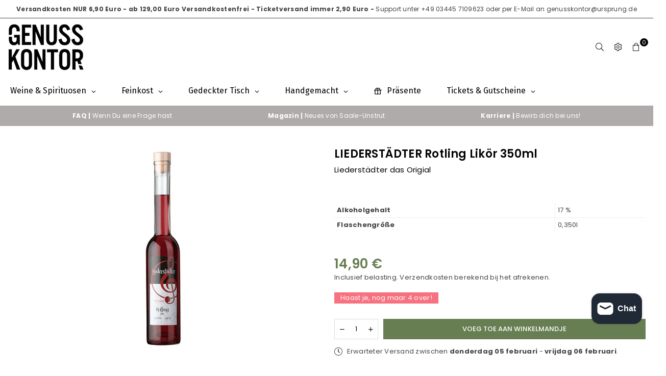

--- FILE ---
content_type: text/html; charset=utf-8
request_url: https://genusskontor.de/nl/products/liederstadter-rotling-likor-350ml
body_size: 52518
content:
<!doctype html>
<html class="no-js" lang="nl" ><head><meta charset="utf-8"><meta http-equiv="X-UA-Compatible" content="IE=edge,chrome=1"><meta name="viewport" content="width=device-width, initial-scale=1.0"><meta name="theme-color" content="#000"><meta name="format-detection" content="telephone=no"><link rel="canonical" href="https://genusskontor.de/nl/products/liederstadter-rotling-likor-350ml"><link rel="preconnect" href="https://cdn.shopify.com" crossorigin><link rel="dns-prefetch" href="https://genusskontor.de" crossorigin><link rel="dns-prefetch" href="https://genusskontor.myshopify.com" crossorigin><link rel="preconnect" href="https://fonts.shopifycdn.com" crossorigin><!-- Google Tag Manager --><script>(function(w,d,s,l,i){w[l]=w[l]||[];w[l].push({'gtm.start':new Date().getTime(),event:'gtm.js'});var f=d.getElementsByTagName(s)[0],j=d.createElement(s),dl=l!='dataLayer'?'&l='+l:'';j.async=true;j.src='https://www.googletagmanager.com/gtm.js?id='+i+dl;f.parentNode.insertBefore(j,f);})(window,document,'script','dataLayer','GTM-MHN5T8V');</script><!-- End Google Tag Manager --><link rel="shortcut icon" href="//genusskontor.de/cdn/shop/files/genuss_kontor_header_47c03f59-9ffa-48f7-9012-350ec6fe5f74_32x32.png?v=1690206318" type="image/png"><link rel="apple-touch-icon-precomposed" type="image/png" sizes="152x152" href="//genusskontor.de/cdn/shop/files/genuss_kontor_header_2_5a1100c8-1c45-45be-9ee6-d96777305f7c_152x.png?v=1690206239"><title>LIEDERSTÄDTER Rotling Likör 350ml &ndash; Genusskontor</title><meta name="description" content="Zusammen mit Weinhaus Gaudig konnte dieser köstliche Weinlikör entstehen. Der 1. Saale-Unstrut Rotlinglikör, auf Basis von Cabernet Mitos und Silvaner. "><!-- /snippets/social-meta-tags.liquid --> <meta name="keywords" content="Genusskontor, genusskontor.de" /><meta name="author" content="Genusskontor.de"><meta property="og:site_name" content="Genusskontor"><meta property="og:url" content="https://genusskontor.de/nl/products/liederstadter-rotling-likor-350ml"><meta property="og:title" content="LIEDERSTÄDTER Rotling Likör 350ml"><meta property="og:type" content="product"><meta property="og:description" content="Zusammen mit Weinhaus Gaudig konnte dieser köstliche Weinlikör entstehen. Der 1. Saale-Unstrut Rotlinglikör, auf Basis von Cabernet Mitos und Silvaner. "><meta property="og:price:amount" content="14,90"><meta property="og:price:currency" content="EUR"><meta property="og:image" content="http://genusskontor.de/cdn/shop/products/Rotling_1200x1200.png?v=1693303313"><meta property="og:image:secure_url" content="https://genusskontor.de/cdn/shop/products/Rotling_1200x1200.png?v=1693303313"><meta name="twitter:card" content="summary_large_image"><meta name="twitter:title" content="LIEDERSTÄDTER Rotling Likör 350ml"><meta name="twitter:description" content="Zusammen mit Weinhaus Gaudig konnte dieser köstliche Weinlikör entstehen. Der 1. Saale-Unstrut Rotlinglikör, auf Basis von Cabernet Mitos und Silvaner. ">
<link rel="preconnect" href="https://fonts.googleapis.com"><link rel="preconnect" href="https://fonts.gstatic.com" crossorigin><link href="https://fonts.googleapis.com/css2?family=Poppins:wght@300;400;500;600;700&display=swap" rel="stylesheet"><style type="text/css">:root{--ft1:'Poppins';--ft2:'Poppins';--ft3:'Poppins';--site_gutter:15px;--grid_gutter:30px;--grid_gutter_sm:15px; --input_height:38px;--input_height_sm:32px;--error:#d20000}*,::after,::before{box-sizing:border-box}article,aside,details,figcaption,figure,footer,header,hgroup,main,menu,nav,section,summary{display:block}body,button,input,select,textarea{font-family:-apple-system,BlinkMacSystemFont,"Segoe UI","Roboto","Oxygen","Ubuntu","Cantarell","Helvetica Neue",sans-serif;-webkit-font-smoothing:antialiased;-webkit-text-size-adjust:100%}a{background-color:transparent}a,a:after,a:before{transition:all .3s ease-in-out}b,strong{font-weight:700;}em{font-style:italic}small{font-size:80%}sub,sup{font-size:75%;line-height:0;position:relative;vertical-align:baseline}sup{top:-.5em}sub{bottom:-.25em}img{max-width:100%;border:0}button,input,optgroup,select,textarea{color:inherit;font:inherit;margin:0;outline:0}button[disabled],input[disabled]{cursor:default}[type=button]::-moz-focus-inner,[type=reset]::-moz-focus-inner,[type=submit]::-moz-focus-inner,button::-moz-focus-inner{border-style:none;padding:0}[type=button]:-moz-focusring,[type=reset]:-moz-focusring,[type=submit]:-moz-focusring,button:-moz-focusring{outline:1px dotted ButtonText}input[type=email],input[type=number],input[type=password],input[type=search]{-webkit-appearance:none;-moz-appearance:none}table{width:100%;border-collapse:collapse;border-spacing:0}td,th{padding:0}textarea{overflow:auto;-webkit-appearance:none;-moz-appearance:none}[tabindex='-1']:focus{outline:0}a,img{outline:0!important;border:0}[role=button],a,button,input,label,select,textarea{touch-action:manipulation}.fl,.flex{display:flex}.fl1,.flex-item{flex:1}.clearfix::after{content:'';display:table;clear:both}.clear{clear:both}.icon__fallback-text,.v-hidden{position:absolute!important;overflow:hidden;clip:rect(0 0 0 0);height:1px;width:1px;margin:-1px;padding:0;border:0}.visibility-hidden{visibility:hidden}.js-focus-hidden:focus{outline:0}.no-js:not(html),.no-js .js{display:none}.no-js .no-js:not(html){display:block}.skip-link:focus{clip:auto;width:auto;height:auto;margin:0;color:#111;background-color:#fff;padding:10px;opacity:1;z-index:10000;transition:none}blockquote{background:#f8f8f8;font-weight:600;font-size:15px;font-style:normal;text-align:center;padding:0 30px;margin:0}.rte blockquote{padding:25px;margin-bottom:20px}blockquote p+cite{margin-top:7.5px}blockquote cite{display:block;font-size:13px;font-style:inherit}code,pre{font-family:Consolas,monospace;font-size:1em}pre{overflow:auto}.rte:last-child{margin-bottom:0}.rte .h1,.rte .h2,.rte .h3,.rte .h4,.rte .h5,.rte .h6,.rte h1,.rte h2,.rte h3,.rte h4,.rte h5,.rte h6{margin-top:15px;margin-bottom:7.5px}.rte .h1:first-child,.rte .h2:first-child,.rte .h3:first-child,.rte .h4:first-child,.rte .h5:first-child,.rte .h6:first-child,.rte h1:first-child,.rte h2:first-child,.rte h3:first-child,.rte h4:first-child,.rte h5:first-child,.rte h6:first-child{margin-top:0}.rte li{margin-bottom:4px;list-style:inherit}.rte li:last-child{margin-bottom:0}.rte-setting{margin-bottom:11.11111px}.rte-setting:last-child{margin-bottom:0}p:last-child{margin-bottom:0}li{list-style:none}.fine-print{font-size:1.07692em;font-style:italic;margin:20px 0}.txt--minor{font-size:80%}.txt--emphasis{font-style:italic}.icon{display:inline-block;width:20px;height:20px;vertical-align:middle;fill:currentColor}.no-svg .icon{display:none}svg.icon:not(.icon--full-color) circle,svg.icon:not(.icon--full-color) ellipse,svg.icon:not(.icon--full-color) g,svg.icon:not(.icon--full-color) line,svg.icon:not(.icon--full-color) path,svg.icon:not(.icon--full-color) polygon,svg.icon:not(.icon--full-color) polyline,svg.icon:not(.icon--full-color) rect,symbol.icon:not(.icon--full-color) circle,symbol.icon:not(.icon--full-color) ellipse,symbol.icon:not(.icon--full-color) g,symbol.icon:not(.icon--full-color) line,symbol.icon:not(.icon--full-color) path,symbol.icon:not(.icon--full-color) polygon,symbol.icon:not(.icon--full-color) polyline,symbol.icon:not(.icon--full-color) rect{fill:inherit;stroke:inherit}.no-svg .icon__fallback-text{position:static!important;overflow:inherit;clip:none;height:auto;width:auto;margin:0}ol,ul{margin:0;padding:0}ol{list-style:decimal}.list--inline{padding:0;margin:0}.list--inline li{display:inline-block;margin-bottom:0;vertical-align:middle}.rte img{height:auto}.rte table{table-layout:fixed}.rte ol,.rte ul{margin:20px 0 30px 30px}.rte ol.list--inline,.rte ul.list--inline{margin-left:0}.rte ul{list-style:disc outside}.rte ul ul{list-style:circle outside}.rte ul ul ul{list-style:square outside}.rte a:not(.btn){padding-bottom:1px}.tc .rte ol,.tc .rte ul,.tc.rte ol,.tc.rte ul{margin-left:0;list-style-position:inside}.rte__table-wrapper{max-width:100%;overflow:auto;-webkit-overflow-scrolling:touch}svg:not(:root){overflow:hidden}.video-wrapper{position:relative;overflow:hidden;max-width:100%;padding-bottom:56.25%;height:0;height:auto}.video-wrapper iframe{position:absolute;top:0;left:0;width:100%;height:100%}form{margin:0}legend{border:0;padding:0}button,input[type=submit],label[for]{cursor:pointer}input[type=text]{-webkit-appearance:none;-moz-appearance:none}[type=checkbox]+label,[type=radio]+label{display:inline-block;margin-bottom:0}textarea{min-height:100px}input[type=checkbox],input[type=radio]{margin:0 5px 0 0;vertical-align:middle}select::-ms-expand{display:none}.label--hidden{position:absolute;height:0;width:0;margin-bottom:0;overflow:hidden;clip:rect(1px,1px,1px,1px)}.form-vertical input,.form-vertical select,.form-vertical textarea{display:block;width:100%}.form-vertical [type=checkbox],.form-vertical [type=radio]{display:inline-block;width:auto;margin-right:5px}.form-vertical .btn,.form-vertical [type=submit]{display:inline-block;width:auto}.grid--table{display:table;table-layout:fixed;width:100%}.grid--table>.gitem{float:none;display:table-cell;vertical-align:middle}.is-transitioning{display:block!important;visibility:visible!important}.mr0{margin:0 !important;}.pd0{ padding:0 !important;}.db{display:block}.dbi{display:inline-block}.dn, .hidden,.btn.loading .txt {display:none}.of_hidden {overflow:hidden}.pa {position:absolute}.pr {position:relative}.fw-300{font-weight:300}.fw-400{font-weight:400}.fw-500{font-weight:500}.fw-600{font-weight:600}b,strong,.fw-700{font-weight:700}em, .em{font-style:italic}.tt-u{text-transform:uppercase}.tt-l{text-transform:lowercase}.tt-c{text-transform:capitalize}.tt-n{text-transform:none}.list-bullet,.list-arrow,.list-square,.order-list{padding:0 0 15px 15px;}.list-bullet li {list-style:disc; padding:4px 0; }.list-bullet ul, .list-circle ul, .list-arrow ul, .order-list li {padding-left:15px;}.list-square li {list-style:square; padding:4px 0; } .list-arrow li {list-style:disclosure-closed; padding:4px 0; }.order-list li {list-style:decimal; padding:4px 0; }.tdn {text-decoration:none!important}.tdu {text-decoration:underline}.imgFt{position:absolute;top:0;left:0;width:100%;height:100%;object-fit:cover; object-position:center; }.imgFl { display:block; width:100%; height:auto; }.imgWrapper { display:block; margin:auto; }.autoHt { height:auto; }.bgImg { background-size:cover; background-repeat:no-repeat; background-position:center; }.grid-sizer{width:25%; position:absolute}.w_auto {width:auto!important}.h_auto{height:auto}.w_100{width:100%!important}.h_100{height:100%!important}.pd10 {padding:10px;}.grid{display:flex;flex-wrap:wrap;list-style:none;margin:0 -7.5px }.gitem{flex:0 0 auto;padding-left:7.5px;padding-right:7.5px;width:100%}.col-1,.rwcols-1 .gitem, .wd100{width:100%}.col-2,.rwcols-2 .gitem,.wd50{width:50%}.col-3,.rwcols-3 .gitem,.wd33{width:33.33333%}.col-4,.rwcols-4 .gitem,.wd25{width:25%}.col-5,.rwcols-5 .gitem,.wd20{width:20%}.col-6,.rwcols-6 .gitem,.wd16{width:16.66667%}.col-7,.rwcols-7 .gitem,.wd14{width:14.28571%}.col-8,.rwcols-8 .gitem,.wd12{width:12.5%}.col-9,.rwcols-9 .gitem,.wd11{width:11.11111%}.col-10,.rwcols-10 .gitem,.wd10{width:10%}.wd30{width:30%}.wd37{width:37.5%}.wd40{width:40%}.wd60{width:60%}.wd62{width:62.5%}.wd66{width:66.66667%}.wd70{width:70%}.wd75{width:75%}.wd80{width:80%}.wd83{width:83.33333%}.wd87{width:87.5%}.wd90{width:90%}.wd100{width:100%}.show{display:block!important}.hide{display:none!important}.grid-products{margin:0 -0.0px}.grid-products .gitem{padding-left:0.0px;padding-right:0.0px}.f-row{flex-direction:row}.f-col{flex-direction:column}.f-wrap{flex-wrap:wrap}.f-nowrap{flex-wrap:nowrap}.f-jcs{justify-content:flex-start}.f-jce{justify-content:flex-end}.f-jcc{justify-content:center}.f-jcsb{justify-content:space-between}.f-jcsa{justify-content:space-around}.f-jcse{justify-content:space-evenly}.f-ais{align-items:flex-start}.f-aie{align-items:flex-end}.f-aic{align-items:center}.f-aib{align-items:baseline}.f-aist{align-items:stretch}.f-acs{align-content:flex-start}.f-ace{align-content:flex-end}.f-acc{align-content:center}.f-acsb{align-content:space-between}.f-acsa{align-content:space-around}.f-acst{align-content:stretch}.f-asa{align-self:auto}.f-ass{align-self:flex-start}.f-ase{align-self:flex-end}.f-asc{align-self:center}.f-asb{align-self:baseline}.f-asst{align-self:stretch}.order0{order:0}.order1{order:1}.order2{order:2}.order3{order:3}.tl{text-align:left!important}.tc{text-align:center!important}.tr{text-align:right!important}.m_auto{margin-left:auto;margin-right:auto}.ml_auto{margin-left:auto}.mr_auto{margin-right:auto}.m0{margin:0!important}.mt0{margin-top:0!important}.ml0{margin-left:0!important}.mr0{margin-right:0!important}.mb0{margin-bottom:0!important}.ml5{margin-left:5px}.mt5{margin-top:5px}.mr5{margin-right:5px}.mb5{margin-bottom:5px}.ml10{margin-left:10px}.mt10{margin-top:10px}.mr10{margin-right:10px}.mb10{margin-bottom:10px}.ml15{margin-left:15px}.mt15{margin-top:15px}.mr15{margin-right:15px}.mb15{margin-bottom:15px}.ml20{margin-left:20px}.mt20{margin-top:20px!important}.mr20{margin-right:20px}.mb20{margin-bottom:20px}.ml25{margin-left:25px}.mt25{margin-top:25px}.mr25{margin-right:25px}.mb25{margin-bottom:25px}.ml30{margin-left:30px}.mt30{margin-top:30px}.mr30{margin-right:30px}.mb30{margin-bottom:30px}.mb35{margin-bottom:35px}.mb40{margin-bottom:40px}.mb45{margin-bottom:45px}.mb50{margin-bottom:50px}@media (min-width:768px){.col-md-1{width:100%}.col-md-2,.rwcols-md-2 .gitem,.wd50-md{width:50%}.col-md-3,.rwcols-md-3 .gitem,.wd33-md{width:33.33333%}.col-md-4,.rwcols-md-4 .gitem,.wd25-md{width:25%}.col-md-5,.rwcols-md-5 .gitem,.wd20-md{width:20%}.col-md-6,.rwcols-md-6 .gitem,.wd16-md{width:16.66667%}.col-md-7,.rwcols-md-7 .gitem,.wd14-md{width:14.28571%}.col-md-8,.rwcols-md-8 .gitem,.wd12-md{width:12.5%}.col-md-9,.rwcols-md-9 .gitem,.wd11-md{width:11.11111%}.col-md-10,.rwcols-md-10 .gitem,.wd10-md{width:10%}.wd30-md{width:30%}.wd37-md{width:37.5%}.wd40-md{width:40%}.wd60-md{width:60%}.wd62-md{width:62.5%}.wd66-md{width:66.66667%}.wd70-md{width:70%}.wd75-md{width:75%}.wd80-md{width:80%}.wd83-md{width:83.33333%}.wd87-md{width:87.5%}.wd90-md{width:90%}.tl-md{text-align:left!important}.tc-md{text-align:center!important}.tr-md{text-align:right!important}.f-row-md{flex-direction:row}.f-col-md{flex-direction:column}.f-wrap-md{flex-wrap:wrap}.f-nowrap-md{flex-wrap:nowrap}.f-jcs-md{justify-content:flex-start}.f-jce-md{justify-content:flex-end}.f-jcc-md{justify-content:center}.f-jcsb-md{justify-content:space-between}.f-jcsa-md{justify-content:space-around}.f-jcse-md{justify-content:space-evenly}.f-ais-md{align-items:flex-start}.f-aie-md{align-items:flex-end}.f-aic-md{align-items:center}.f-aib-md{align-items:baseline}.f-aist-md{align-items:stretch}.f-acs-md{align-content:flex-start}.f-ace-md{align-content:flex-end}.f-acc-md{align-content:center}.f-acsb-md{align-content:space-between}.f-acsa-md{align-content:space-around}.f-acst-md{align-content:stretch}.f-asa-md{align-self:auto}.f-ass-md{align-self:flex-start}.f-ase-md{align-self:flex-end}.f-asc-md{align-self:center}.f-asb-md{align-self:baseline}.f-asst-md{align-self:stretch}.mb0-md{margin-bottom:0}.mb5-md{margin-bottom:5px}.mb10-md{margin-bottom:10px}.mb15-md{margin-bottom:15px}.mb20-md{margin-bottom:20px}.mb25-md{margin-bottom:25px}.mb30-md{margin-bottom:30px}.mb35-md{margin-bottom:35px}.mb40-md{margin-bottom:40px}.mb45-md{margin-bottom:45px}.mb50-md{margin-bottom:50px}}@media (min-width:1025px){.grid{margin:0 -15px }.gitem{padding-left:15px;padding-right:15px }.col-lg-1{width:100%}.col-lg-2,.rwcols-lg-2 .gitem,.wd50-lg{width:50%}.col-lg-3,.rwcols-lg-3 .gitem,.wd33-lg{width:33.33333%}.col-lg-4,.rwcols-lg-4 .gitem,.wd25-lg{width:25%}.col-lg-5,.rwcols-lg-5 .gitem,.wd20-lg{width:20%}.col-lg-6,.rwcols-lg-6 .gitem,.wd16-lg{width:16.66667%}.col-lg-7,.rwcols-lg-7 .gitem,.wd14-lg{width:14.28571%}.col-lg-8,.rwcols-lg-8 .gitem,.wd12-lg{width:12.5%}.col-lg-9,.rwcols-lg-9 .gitem,.wd11-lg{width:11.11111%}.col-lg-10,.rwcols-lg-10 .gitem,.wd10-lg{width:10%}.wd30-lg{width:30%}.wd37-lg{width:37.5%}.wd40-lg{width:40%}.wd60-lg{width:60%}.wd62-lg{width:62.5%}.wd66-lg{width:66.66667%}.wd70-lg{width:70%}.wd75-lg{width:75%}.wd80-lg{width:80%}.wd83-lg{width:83.33333%}.wd87-lg{width:87.5%}.wd90-lg{width:90%}.show-lg{display:block!important}.hide-lg{display:none!important}.f-row-lg{flex-direction:row}.f-col-lg{flex-direction:column}.f-wrap-lg{flex-wrap:wrap}.f-nowrap-lg{flex-wrap:nowrap}.tl-lg {text-align:left!important}.tc-lg {text-align:center!important}.tr-lg {text-align:right!important}.grid-products{margin:0 -10.0px}.grid-products .gitem{padding-left:10.0px;padding-right:10.0px}}@media (min-width:1280px){.col-xl-1{width:100%}.col-xl-2,.rwcols-xl-2 .gitem,.wd50-xl{width:50%}.col-xl-3,.rwcols-xl-3 .gitem,.wd33-xl{width:33.33333%}.col-xl-4,.rwcols-xl-4 .gitem,.wd25-xl{width:25%}.col-xl-5,.rwcols-xl-5 .gitem,.wd20-xl{width:20%}.col-xl-6,.rwcols-xl-6 .gitem,.wd16-xl{width:16.66667%}.col-xl-7,.rwcols-xl-7 .gitem,.wd14-xl{width:14.28571%}.col-xl-8,.rwcols-xl-8 .gitem,.wd12-xl{width:12.5%}.col-xl-9,.rwcols-xl-9 .gitem,.wd11-xl{width:11.11111%}.col-xl-10,.rwcols-xl-10 .gitem,.wd10-xl{width:10%}.wd30-xl{width:30%}.wd37-xl{width:37.5%}.wd40-xl{width:40%}.wd60-xl{width:60%}.wd62-xl{width:62.5%}.wd66-xl{width:66.66667%}.wd70-xl{width:70%}.wd75-xl{width:75%}.wd80-xl{width:80%}.wd83-xl{width:83.33333%}.wd87-xl{width:87.5%}.wd90-xl{width:90%}.show-xl{display:block!important}.hide-xl{display:none!important}.f-wrap-xl{flex-wrap:wrap}.f-col-xl{flex-direction:column}.tl-xl {text-align:left!important}.tc-xl {text-align:center!important}.tr-xl {text-align:right!important}}@media only screen and (min-width:768px) and (max-width:1025px){.show-md{display:block!important}.hide-md{display:none!important}}@media only screen and (max-width:767px){.show-sm{display:block!important}.hide-sm{display:none!important}}@font-face{font-family:Adorn-Icons;src:url("//genusskontor.de/cdn/shop/t/8/assets/adorn-icons.woff2?v=23110375483909177801689678944") format('woff2'),url("//genusskontor.de/cdn/shop/t/8/assets/adorn-icons.woff?v=3660380726993999231689678944") format('woff');font-weight:400;font-style:normal;font-display:swap}.at{font:normal normal normal 15px/1 Adorn-Icons;speak:none;text-transform:none;display:inline-block;vertical-align:middle;text-rendering:auto;-webkit-font-smoothing:antialiased;-moz-osx-font-smoothing:grayscale}.page-width { margin:0 auto; padding-left:10px; padding-right:10px; max-width:1400px; }.fullwidth { max-width:100%; padding-left:10px; padding-right:10px; }@media only screen and (min-width:766px) { .page-width { padding-left:15px; padding-right:15px; }.fullwidth { padding-left:15px; padding-right:15px; }}@media only screen and (min-width:1280px){.fullwidth { padding-left:55px; padding-right:55px; }}.fullwidth.npd { padding-left:0; padding-right:0; }</style><link rel="stylesheet" href="//genusskontor.de/cdn/shop/t/8/assets/theme.css?v=94603530445740991851770025582" type="text/css" media="all">    <script src="//genusskontor.de/cdn/shop/t/8/assets/lazysizes.js?v=87699819761267479901689678945" async></script>  <script src="//genusskontor.de/cdn/shop/t/8/assets/jquery.min.js?v=115860211936397945481689678945"defer="defer"></script><script>var theme = {strings:{addToCart:"Voeg toe aan winkelmandje",preOrder:"Voorafgaande bestelling",soldOut:"Uitverkocht",unavailable:"Niet beschikbaar",showMore:"",showLess:""},mlcurrency:false,moneyFormat:"{{amount_with_comma_separator}} €",currencyFormat:"money_with_currency_format",shopCurrency:"EUR",autoCurrencies:false,money_currency_format:"{{amount_with_comma_separator}} EUR",money_format:"{{amount_with_comma_separator}} €",ajax_cart:true,fixedHeader:true,animation:false,animationMobile:true,searchresult:"Bekijk alle resultaten",wlAvailable:"Verkrijgbaar in verlanglijst",rtl:false,};document.documentElement.className = document.documentElement.className.replace('no-js', 'js');var Metatheme = null,thm = 'Avone', shpeml = 'bestellung@genusskontor.de', dmn = window.location.hostname;        window.lazySizesConfig = window.lazySizesConfig || {};window.lazySizesConfig.loadMode = 1;      window.lazySizesConfig.loadHidden = false;        window.shopUrl = 'https://genusskontor.de';      window.routes = {        cart_add_url: '/nl/cart/add',        cart_change_url: '/nl/cart/change',        cart_update_url: '/nl/cart/update',        cart_url: '/nl/cart',        predictive_search_url: '/nl/search/suggest'      };      window.cartStrings = {        error: `Fout`,        quantityError: `wir können nur [quantity] hinzufügen`      };</script><script src="//genusskontor.de/cdn/shop/t/8/assets/vendor.js?v=154559527474465178371689678945" defer="defer"></script>
   <script>window.performance && window.performance.mark && window.performance.mark('shopify.content_for_header.start');</script><meta name="google-site-verification" content="eDa1yBQIh66i3XgGFnFjEVCE4sSrp0soUd39BZ530Zc">
<meta name="google-site-verification" content="kIFbNNNc_tjFrl2jaaX7Zch8U0g3w4YV76IUY1VpzhI">
<meta name="google-site-verification" content="_2WE1kHZXtIThmMXNhZ1FAOX4_keo4wZ1rnCN6Bs4ss">
<meta name="facebook-domain-verification" content="3kbtlacah4oyw6kgh058hmehcqc6xd">
<meta id="shopify-digital-wallet" name="shopify-digital-wallet" content="/62066262273/digital_wallets/dialog">
<meta name="shopify-checkout-api-token" content="2d3ab3fa73be7ce408bb3e9226111499">
<meta id="in-context-paypal-metadata" data-shop-id="62066262273" data-venmo-supported="false" data-environment="production" data-locale="nl_NL" data-paypal-v4="true" data-currency="EUR">
<link rel="alternate" hreflang="x-default" href="https://genusskontor.de/products/liederstadter-rotling-likor-350ml">
<link rel="alternate" hreflang="de" href="https://genusskontor.de/products/liederstadter-rotling-likor-350ml">
<link rel="alternate" hreflang="nl" href="https://genusskontor.de/nl/products/liederstadter-rotling-likor-350ml">
<link rel="alternate" type="application/json+oembed" href="https://genusskontor.de/nl/products/liederstadter-rotling-likor-350ml.oembed">
<script async="async" data-src="/checkouts/internal/preloads.js?locale=nl-DE"></script>
<link rel="preconnect" href="https://shop.app" crossorigin="anonymous">
<script async="async" data-src="https://shop.app/checkouts/internal/preloads.js?locale=nl-DE&shop_id=62066262273" crossorigin="anonymous"></script>
<script id="apple-pay-shop-capabilities" type="application/json">{"shopId":62066262273,"countryCode":"DE","currencyCode":"EUR","merchantCapabilities":["supports3DS"],"merchantId":"gid:\/\/shopify\/Shop\/62066262273","merchantName":"Genusskontor","requiredBillingContactFields":["postalAddress","email","phone"],"requiredShippingContactFields":["postalAddress","email","phone"],"shippingType":"shipping","supportedNetworks":["visa","maestro","masterCard","amex"],"total":{"type":"pending","label":"Genusskontor","amount":"1.00"},"shopifyPaymentsEnabled":true,"supportsSubscriptions":true}</script>
<script id="shopify-features" type="application/json">{"accessToken":"2d3ab3fa73be7ce408bb3e9226111499","betas":["rich-media-storefront-analytics"],"domain":"genusskontor.de","predictiveSearch":true,"shopId":62066262273,"locale":"nl"}</script>
<script>var Shopify = Shopify || {};
Shopify.shop = "genusskontor.myshopify.com";
Shopify.locale = "nl";
Shopify.currency = {"active":"EUR","rate":"1.0"};
Shopify.country = "DE";
Shopify.theme = {"name":"Avone-install-me-shopify2.0","id":143522332940,"schema_name":"Avone","schema_version":"5.1","theme_store_id":null,"role":"main"};
Shopify.theme.handle = "null";
Shopify.theme.style = {"id":null,"handle":null};
Shopify.cdnHost = "genusskontor.de/cdn";
Shopify.routes = Shopify.routes || {};
Shopify.routes.root = "/nl/";</script>
<script type="module">!function(o){(o.Shopify=o.Shopify||{}).modules=!0}(window);</script>
<script>!function(o){function n(){var o=[];function n(){o.push(Array.prototype.slice.apply(arguments))}return n.q=o,n}var t=o.Shopify=o.Shopify||{};t.loadFeatures=n(),t.autoloadFeatures=n()}(window);</script>
<script>
  window.ShopifyPay = window.ShopifyPay || {};
  window.ShopifyPay.apiHost = "shop.app\/pay";
  window.ShopifyPay.redirectState = null;
</script>
<script id="shop-js-analytics" type="application/json">{"pageType":"product"}</script>
<script defer="defer" async type="module" data-src="//genusskontor.de/cdn/shopifycloud/shop-js/modules/v2/client.init-shop-cart-sync_vOV-a8uK.nl.esm.js"></script>
<script defer="defer" async type="module" data-src="//genusskontor.de/cdn/shopifycloud/shop-js/modules/v2/chunk.common_CJhj07vB.esm.js"></script>
<script defer="defer" async type="module" data-src="//genusskontor.de/cdn/shopifycloud/shop-js/modules/v2/chunk.modal_CUgVXUZf.esm.js"></script>
<script type="module">
  await import("//genusskontor.de/cdn/shopifycloud/shop-js/modules/v2/client.init-shop-cart-sync_vOV-a8uK.nl.esm.js");
await import("//genusskontor.de/cdn/shopifycloud/shop-js/modules/v2/chunk.common_CJhj07vB.esm.js");
await import("//genusskontor.de/cdn/shopifycloud/shop-js/modules/v2/chunk.modal_CUgVXUZf.esm.js");

  window.Shopify.SignInWithShop?.initShopCartSync?.({"fedCMEnabled":true,"windoidEnabled":true});

</script>
<script>
  window.Shopify = window.Shopify || {};
  if (!window.Shopify.featureAssets) window.Shopify.featureAssets = {};
  window.Shopify.featureAssets['shop-js'] = {"shop-cart-sync":["modules/v2/client.shop-cart-sync_BXFoCcTc.nl.esm.js","modules/v2/chunk.common_CJhj07vB.esm.js","modules/v2/chunk.modal_CUgVXUZf.esm.js"],"init-fed-cm":["modules/v2/client.init-fed-cm_BrMTCua_.nl.esm.js","modules/v2/chunk.common_CJhj07vB.esm.js","modules/v2/chunk.modal_CUgVXUZf.esm.js"],"init-shop-email-lookup-coordinator":["modules/v2/client.init-shop-email-lookup-coordinator_BNYBSeU_.nl.esm.js","modules/v2/chunk.common_CJhj07vB.esm.js","modules/v2/chunk.modal_CUgVXUZf.esm.js"],"init-windoid":["modules/v2/client.init-windoid_CWCaoIdT.nl.esm.js","modules/v2/chunk.common_CJhj07vB.esm.js","modules/v2/chunk.modal_CUgVXUZf.esm.js"],"shop-button":["modules/v2/client.shop-button_DHPWWyFt.nl.esm.js","modules/v2/chunk.common_CJhj07vB.esm.js","modules/v2/chunk.modal_CUgVXUZf.esm.js"],"shop-cash-offers":["modules/v2/client.shop-cash-offers_DkrRGug0.nl.esm.js","modules/v2/chunk.common_CJhj07vB.esm.js","modules/v2/chunk.modal_CUgVXUZf.esm.js"],"shop-toast-manager":["modules/v2/client.shop-toast-manager_gEGA2pId.nl.esm.js","modules/v2/chunk.common_CJhj07vB.esm.js","modules/v2/chunk.modal_CUgVXUZf.esm.js"],"init-shop-cart-sync":["modules/v2/client.init-shop-cart-sync_vOV-a8uK.nl.esm.js","modules/v2/chunk.common_CJhj07vB.esm.js","modules/v2/chunk.modal_CUgVXUZf.esm.js"],"init-customer-accounts-sign-up":["modules/v2/client.init-customer-accounts-sign-up_DgkqQ-gA.nl.esm.js","modules/v2/client.shop-login-button_Cfex_xfE.nl.esm.js","modules/v2/chunk.common_CJhj07vB.esm.js","modules/v2/chunk.modal_CUgVXUZf.esm.js"],"pay-button":["modules/v2/client.pay-button_C5ffEwyD.nl.esm.js","modules/v2/chunk.common_CJhj07vB.esm.js","modules/v2/chunk.modal_CUgVXUZf.esm.js"],"init-customer-accounts":["modules/v2/client.init-customer-accounts_BXXDvmMv.nl.esm.js","modules/v2/client.shop-login-button_Cfex_xfE.nl.esm.js","modules/v2/chunk.common_CJhj07vB.esm.js","modules/v2/chunk.modal_CUgVXUZf.esm.js"],"avatar":["modules/v2/client.avatar_BTnouDA3.nl.esm.js"],"init-shop-for-new-customer-accounts":["modules/v2/client.init-shop-for-new-customer-accounts_BNCHBxRp.nl.esm.js","modules/v2/client.shop-login-button_Cfex_xfE.nl.esm.js","modules/v2/chunk.common_CJhj07vB.esm.js","modules/v2/chunk.modal_CUgVXUZf.esm.js"],"shop-follow-button":["modules/v2/client.shop-follow-button_BBFyycLo.nl.esm.js","modules/v2/chunk.common_CJhj07vB.esm.js","modules/v2/chunk.modal_CUgVXUZf.esm.js"],"checkout-modal":["modules/v2/client.checkout-modal_CAl1mkDZ.nl.esm.js","modules/v2/chunk.common_CJhj07vB.esm.js","modules/v2/chunk.modal_CUgVXUZf.esm.js"],"shop-login-button":["modules/v2/client.shop-login-button_Cfex_xfE.nl.esm.js","modules/v2/chunk.common_CJhj07vB.esm.js","modules/v2/chunk.modal_CUgVXUZf.esm.js"],"lead-capture":["modules/v2/client.lead-capture_Drczia_q.nl.esm.js","modules/v2/chunk.common_CJhj07vB.esm.js","modules/v2/chunk.modal_CUgVXUZf.esm.js"],"shop-login":["modules/v2/client.shop-login_WnrjWA38.nl.esm.js","modules/v2/chunk.common_CJhj07vB.esm.js","modules/v2/chunk.modal_CUgVXUZf.esm.js"],"payment-terms":["modules/v2/client.payment-terms_CJxlri54.nl.esm.js","modules/v2/chunk.common_CJhj07vB.esm.js","modules/v2/chunk.modal_CUgVXUZf.esm.js"]};
</script>
<script>(function() {
  var isLoaded = false;
  function asyncLoad() {
    if (isLoaded) return;
    isLoaded = true;
    var urls = ["https:\/\/chimpstatic.com\/mcjs-connected\/js\/users\/52c0fa60bd8a5204088341ba9\/e6e01673e34247e5ef24066a4.js?shop=genusskontor.myshopify.com","https:\/\/cookie-bar.salessquad.co.uk\/scripts\/fcb_a227b43b4fa4a1cdc0a48e11c2b044af.js?shop=genusskontor.myshopify.com","https:\/\/tseish-app.connect.trustedshops.com\/esc.js?apiBaseUrl=aHR0cHM6Ly90c2Vpc2gtYXBwLmNvbm5lY3QudHJ1c3RlZHNob3BzLmNvbQ==\u0026instanceId=Z2VudXNza29udG9yLm15c2hvcGlmeS5jb20=\u0026shop=genusskontor.myshopify.com"];
    for (var i = 0; i < urls.length; i++) {
      var s = document.createElement('script');
      s.type = 'text/javascript';
      s.async = true;
      s.src = urls[i];
      var x = document.getElementsByTagName('script')[0];
      x.parentNode.insertBefore(s, x);
    }
  };
  document.addEventListener('StartAsyncLoading',function(event){asyncLoad();});if(window.attachEvent) {
    window.attachEvent('onload', function(){});
  } else {
    window.addEventListener('load', function(){}, false);
  }
})();</script>
<script id="__st">var __st={"a":62066262273,"offset":3600,"reqid":"a9ce69de-6867-4810-b692-15545a87dc8e-1770137131","pageurl":"genusskontor.de\/nl\/products\/liederstadter-rotling-likor-350ml","u":"b0dc295c27ff","p":"product","rtyp":"product","rid":8431713550604};</script>
<script>window.ShopifyPaypalV4VisibilityTracking = true;</script>
<script id="captcha-bootstrap">!function(){'use strict';const t='contact',e='account',n='new_comment',o=[[t,t],['blogs',n],['comments',n],[t,'customer']],c=[[e,'customer_login'],[e,'guest_login'],[e,'recover_customer_password'],[e,'create_customer']],r=t=>t.map((([t,e])=>`form[action*='/${t}']:not([data-nocaptcha='true']) input[name='form_type'][value='${e}']`)).join(','),a=t=>()=>t?[...document.querySelectorAll(t)].map((t=>t.form)):[];function s(){const t=[...o],e=r(t);return a(e)}const i='password',u='form_key',d=['recaptcha-v3-token','g-recaptcha-response','h-captcha-response',i],f=()=>{try{return window.sessionStorage}catch{return}},m='__shopify_v',_=t=>t.elements[u];function p(t,e,n=!1){try{const o=window.sessionStorage,c=JSON.parse(o.getItem(e)),{data:r}=function(t){const{data:e,action:n}=t;return t[m]||n?{data:e,action:n}:{data:t,action:n}}(c);for(const[e,n]of Object.entries(r))t.elements[e]&&(t.elements[e].value=n);n&&o.removeItem(e)}catch(o){console.error('form repopulation failed',{error:o})}}const l='form_type',E='cptcha';function T(t){t.dataset[E]=!0}const w=window,h=w.document,L='Shopify',v='ce_forms',y='captcha';let A=!1;((t,e)=>{const n=(g='f06e6c50-85a8-45c8-87d0-21a2b65856fe',I='https://cdn.shopify.com/shopifycloud/storefront-forms-hcaptcha/ce_storefront_forms_captcha_hcaptcha.v1.5.2.iife.js',D={infoText:'Beschermd door hCaptcha',privacyText:'Privacy',termsText:'Voorwaarden'},(t,e,n)=>{const o=w[L][v],c=o.bindForm;if(c)return c(t,g,e,D).then(n);var r;o.q.push([[t,g,e,D],n]),r=I,A||(h.body.append(Object.assign(h.createElement('script'),{id:'captcha-provider',async:!0,src:r})),A=!0)});var g,I,D;w[L]=w[L]||{},w[L][v]=w[L][v]||{},w[L][v].q=[],w[L][y]=w[L][y]||{},w[L][y].protect=function(t,e){n(t,void 0,e),T(t)},Object.freeze(w[L][y]),function(t,e,n,w,h,L){const[v,y,A,g]=function(t,e,n){const i=e?o:[],u=t?c:[],d=[...i,...u],f=r(d),m=r(i),_=r(d.filter((([t,e])=>n.includes(e))));return[a(f),a(m),a(_),s()]}(w,h,L),I=t=>{const e=t.target;return e instanceof HTMLFormElement?e:e&&e.form},D=t=>v().includes(t);t.addEventListener('submit',(t=>{const e=I(t);if(!e)return;const n=D(e)&&!e.dataset.hcaptchaBound&&!e.dataset.recaptchaBound,o=_(e),c=g().includes(e)&&(!o||!o.value);(n||c)&&t.preventDefault(),c&&!n&&(function(t){try{if(!f())return;!function(t){const e=f();if(!e)return;const n=_(t);if(!n)return;const o=n.value;o&&e.removeItem(o)}(t);const e=Array.from(Array(32),(()=>Math.random().toString(36)[2])).join('');!function(t,e){_(t)||t.append(Object.assign(document.createElement('input'),{type:'hidden',name:u})),t.elements[u].value=e}(t,e),function(t,e){const n=f();if(!n)return;const o=[...t.querySelectorAll(`input[type='${i}']`)].map((({name:t})=>t)),c=[...d,...o],r={};for(const[a,s]of new FormData(t).entries())c.includes(a)||(r[a]=s);n.setItem(e,JSON.stringify({[m]:1,action:t.action,data:r}))}(t,e)}catch(e){console.error('failed to persist form',e)}}(e),e.submit())}));const S=(t,e)=>{t&&!t.dataset[E]&&(n(t,e.some((e=>e===t))),T(t))};for(const o of['focusin','change'])t.addEventListener(o,(t=>{const e=I(t);D(e)&&S(e,y())}));const B=e.get('form_key'),M=e.get(l),P=B&&M;t.addEventListener('DOMContentLoaded',(()=>{const t=y();if(P)for(const e of t)e.elements[l].value===M&&p(e,B);[...new Set([...A(),...v().filter((t=>'true'===t.dataset.shopifyCaptcha))])].forEach((e=>S(e,t)))}))}(h,new URLSearchParams(w.location.search),n,t,e,['guest_login'])})(!0,!0)}();</script>
<script integrity="sha256-4kQ18oKyAcykRKYeNunJcIwy7WH5gtpwJnB7kiuLZ1E=" data-source-attribution="shopify.loadfeatures" defer="defer" data-src="//genusskontor.de/cdn/shopifycloud/storefront/assets/storefront/load_feature-a0a9edcb.js" crossorigin="anonymous"></script>
<script crossorigin="anonymous" defer="defer" data-src="//genusskontor.de/cdn/shopifycloud/storefront/assets/shopify_pay/storefront-65b4c6d7.js?v=20250812"></script>
<script data-source-attribution="shopify.dynamic_checkout.dynamic.init">var Shopify=Shopify||{};Shopify.PaymentButton=Shopify.PaymentButton||{isStorefrontPortableWallets:!0,init:function(){window.Shopify.PaymentButton.init=function(){};var t=document.createElement("script");t.data-src="https://genusskontor.de/cdn/shopifycloud/portable-wallets/latest/portable-wallets.nl.js",t.type="module",document.head.appendChild(t)}};
</script>
<script data-source-attribution="shopify.dynamic_checkout.buyer_consent">
  function portableWalletsHideBuyerConsent(e){var t=document.getElementById("shopify-buyer-consent"),n=document.getElementById("shopify-subscription-policy-button");t&&n&&(t.classList.add("hidden"),t.setAttribute("aria-hidden","true"),n.removeEventListener("click",e))}function portableWalletsShowBuyerConsent(e){var t=document.getElementById("shopify-buyer-consent"),n=document.getElementById("shopify-subscription-policy-button");t&&n&&(t.classList.remove("hidden"),t.removeAttribute("aria-hidden"),n.addEventListener("click",e))}window.Shopify?.PaymentButton&&(window.Shopify.PaymentButton.hideBuyerConsent=portableWalletsHideBuyerConsent,window.Shopify.PaymentButton.showBuyerConsent=portableWalletsShowBuyerConsent);
</script>
<script data-source-attribution="shopify.dynamic_checkout.cart.bootstrap">document.addEventListener("DOMContentLoaded",(function(){function t(){return document.querySelector("shopify-accelerated-checkout-cart, shopify-accelerated-checkout")}if(t())Shopify.PaymentButton.init();else{new MutationObserver((function(e,n){t()&&(Shopify.PaymentButton.init(),n.disconnect())})).observe(document.body,{childList:!0,subtree:!0})}}));
</script>
<script id='scb4127' type='text/javascript' async='' data-src='https://genusskontor.de/cdn/shopifycloud/privacy-banner/storefront-banner.js'></script><link id="shopify-accelerated-checkout-styles" rel="stylesheet" media="screen" href="https://genusskontor.de/cdn/shopifycloud/portable-wallets/latest/accelerated-checkout-backwards-compat.css" crossorigin="anonymous">
<style id="shopify-accelerated-checkout-cart">
        #shopify-buyer-consent {
  margin-top: 1em;
  display: inline-block;
  width: 100%;
}

#shopify-buyer-consent.hidden {
  display: none;
}

#shopify-subscription-policy-button {
  background: none;
  border: none;
  padding: 0;
  text-decoration: underline;
  font-size: inherit;
  cursor: pointer;
}

#shopify-subscription-policy-button::before {
  box-shadow: none;
}

      </style>

<script>window.performance && window.performance.mark && window.performance.mark('shopify.content_for_header.end');</script><!-- BEGIN app block: shopify://apps/adcell-tracking-remarketing/blocks/theme_extension/578397e0-3e42-4c27-add7-dfc15023b09b --><script id="trad-js" type="text/javascript" src="https://t.adcell.com/js/trad.js?s=shopify&v=1.2.0&pid=15205" async="async"></script>
<script>
    var script = document.querySelector("#trad-js");
    script.addEventListener('load', function() {
        Adcell.Tracking.track();
    });
</script><script type="text/javascript" src="https://t.adcell.com/js/vcad.js?s=shopify&v=1.2.0&programId=15205" async="async"></script><script type="text/javascript" src="https://t.adcell.com/js/inlineretarget.js?s=shopify&v=1.2.0&method=product&pid=15205&productId=102175&productName=LIEDERSTÄDTER Rotling Likör 350ml&categoryId=510701273356&productSeparator=;" async="async"></script>

<!-- END app block --><!-- BEGIN app block: shopify://apps/globo-mega-menu/blocks/app-embed/7a00835e-fe40-45a5-a615-2eb4ab697b58 -->
<link href="//cdn.shopify.com/extensions/019c08e6-4e57-7c02-a6cb-a27823536122/menufrontend-308/assets/main-navigation-styles.min.css" rel="stylesheet" type="text/css" media="all" />
<link href="//cdn.shopify.com/extensions/019c08e6-4e57-7c02-a6cb-a27823536122/menufrontend-308/assets/theme-styles.min.css" rel="stylesheet" type="text/css" media="all" />
<script type="text/javascript" hs-ignore data-cookieconsent="ignore" data-ccm-injected>
document.getElementsByTagName('html')[0].classList.add('globo-menu-loading');
window.GloboMenuConfig = window.GloboMenuConfig || {}
window.GloboMenuConfig.curLocale = "nl";
window.GloboMenuConfig.shop = "genusskontor.myshopify.com";
window.GloboMenuConfig.GloboMenuLocale = "nl";
window.GloboMenuConfig.locale = "de";
window.menuRootUrl = "/nl";
window.GloboMenuCustomer = false;
window.GloboMenuAssetsUrl = 'https://cdn.shopify.com/extensions/019c08e6-4e57-7c02-a6cb-a27823536122/menufrontend-308/assets/';
window.GloboMenuFilesUrl = '//genusskontor.de/cdn/shop/files/';
window.GloboMenuLinklists = {"main-menu": [{'url' :"\/nl\/collections\/events-mit-termin", 'title': "Evenementen op afspraak"},{'url' :"\/nl\/pages\/krimiwanderung", 'title': "Krimiwanderung"},{'url' :"\/nl\/pages\/tafeln-im-dachsberg", 'title': "Tafeln im Dachsberg"},{'url' :"\/nl\/pages\/sommerfeeling", 'title': "Summerfeeling"},{'url' :"\/nl\/collections\/events-inkl-ubernachtung", 'title': "Events inkl. Übernachtung"},{'url' :"\/nl\/collections\/events-ohne-termin", 'title': "Evenementen zonder datum"},{'url' :"\/nl\/collections\/wertgutscheine", 'title': "waardebonnen"},{'url' :"\/nl\/collections\/picknick", 'title': "Picknick in de wijngaard"},{'url' :"\/nl\/collections\/schlauchboottouren-de", 'title': "Schlauchboottouren.de"}],"footer": [{'url' :"\/nl\/search", 'title': "Zoeken"},{'url' :"\/nl\/policies\/terms-of-service", 'title': "Algemene handelsvoorwaarden"},{'url' :"\/nl\/policies\/refund-policy", 'title': "herroepingsrecht"}],"service_footer": [{'url' :"\/nl\/policies\/legal-notice", 'title': "Impressum"},{'url' :"\/nl\/policies\/privacy-policy", 'title': "Datenschutz"},{'url' :"\/nl\/policies\/refund-policy", 'title': "Widerruf"},{'url' :"\/nl\/policies\/terms-of-service", 'title': "AGB"},{'url' :"\/nl\/pages\/faq", 'title': "Bezahlung \u0026 Versand"}],"quick-shop": [{'url' :"\/nl\/pages\/marken-a-z", 'title': "Marken A-Z"},{'url' :"https:\/\/ticketshop.ursprung.de\/", 'title': "Tickets \u0026amp; Waardebonnen"},{'url' :"https:\/\/genusskontor.de\/collections\/wertgutscheine", 'title': "Wertgutscheine"},{'url' :"\/nl\/pages\/shops-vor-ort", 'title': "Shops vor Ort"},{'url' :"\/nl\/pages\/franchise", 'title': "Franchise"},{'url' :"\/nl\/pages\/teamevent-weihnachten", 'title': "Team Event: Weihnachten"}],"ursprung": [{'url' :"https:\/\/wir.ursprung.de\/wir-fuer-euch\/ueber-uns", 'title': "Over ons"},{'url' :"\/nl\/pages\/contact", 'title': "Contact \u0026amp; Routebeschrijving"},{'url' :"\/nl\/blogs\/news", 'title': "tijdschrift"},{'url' :"\/nl\/pages\/magazin", 'title': "Carrière"}],"rebsorte": [{'url' :"\/nl\/collections\/grauburgunder", 'title': "Pinot Gris"},{'url' :"\/nl\/collections\/riesling", 'title': "Riesling"},{'url' :"\/nl\/collections\/weissburgunder", 'title': "Pinot Blanc"}],"weinart": [{'url' :"\/nl\/collections\/weisswein", 'title': "witte wijn"},{'url' :"\/nl\/collections\/rotwein", 'title': "rode wijn"},{'url' :"\/nl\/collections\/rose", 'title': "Roos"},{'url' :"\/nl\/collections\/prickelnd", 'title': "sprankelend"}],"mm-weine": [{'url' :"\/nl\/collections\/winzer", 'title': "meer wijnmakers"},{'url' :"\/nl\/collections\/rebsorte", 'title': "druivensoort"},{'url' :"\/nl\/collections\/weinart", 'title': "soort wijn"}],"spirits": [{'url' :"\/nl\/collections\/gin", 'title': "Gin"},{'url' :"\/nl\/collections\/whisky-1", 'title': "Whisky \u0026 Rum"},{'url' :"\/nl\/collections\/likore", 'title': "likeuren"},{'url' :"\/nl\/collections\/brande", 'title': "branden"}],"feinkost": [{'url' :"\/nl\/collections\/buelow-lakrits", 'title': "Lakrids van BÜLOW"},{'url' :"\/nl\/collections\/hausbrandt", 'title': "Koffie van HAUSBRANDT"},{'url' :"\/nl\/collections\/wajos", 'title': "Delicatessenzaak van WAJOS"},{'url' :"\/nl\/collections\/potluck", 'title': "Specerijen van POTLUCK"},{'url' :"\/nl\/collections\/viani", 'title': "Italiaans door VIANI"},{'url' :"\/nl\/collections\/greenomic", 'title': "Delicatessenzaak van Greenomic"},{'url' :"\/nl\/collections\/feinkost", 'title': "alle producten"}],"prickelnd": [{'url' :"\/nl\/collections\/sekt\/Sekt", 'title': "mousserende wijn"},{'url' :"\/nl\/collections\/secco-1", 'title': "sec"},{'url' :"\/nl\/collections\/champagner\/champagner", 'title': "Champagne"}],"handgemacht": [{'url' :"\/nl\/collections\/looops-kerzen", 'title': "Lussen - kaarsen"},{'url' :"\/nl\/collections\/eulenschnitt", 'title': "uil gesneden"}],"breitengrad-51": [{'url' :"\/nl\/collections\/bohme-tochter", 'title': "Boehme \u0026amp; Dochters"},{'url' :"\/nl\/collections\/weingut-klaus-bohme", 'title': "Klaus Boehme"},{'url' :"\/nl\/collections\/weingut-born", 'title': "Geboren wijnmakerij"},{'url' :"\/nl\/collections\/winzerhof-gussek", 'title': "Winzerhof Gussek"},{'url' :"\/nl\/collections\/kloster-pforta", 'title': "Pforta-klooster"},{'url' :"\/nl\/collections\/weingut-froelich-hake", 'title': "Frölich-Hake"},{'url' :"\/nl\/collections\/hey", 'title': "Wijnmakerij Hallo"},{'url' :"\/nl\/collections\/zahn", 'title': "wijnmakerij tand"}],"accessoires": [{'url' :"\/nl\/collections\/fur-zu-hause", 'title': "voor thuis"},{'url' :"\/nl#", 'title': "Gewürzmühlen"},{'url' :"\/nl\/collections\/fur-unterwegs", 'title': "onderweg"},{'url' :"\/nl\/collections\/thermo", 'title': "Thermo"}],"mm-feinkost-1": [{'url' :"\/nl\/collections\/feinkost", 'title': "delicatessenzaak"},{'url' :"\/nl\/collections\/buelow-lakrits", 'title': "lacriden"},{'url' :"\/nl\/collections\/potluck", 'title': "Specerijen"},{'url' :"\/nl\/collections\/hausbrandt", 'title': "Koffie"}],"mm-weine-neu": [{'url' :"\/nl\/pages\/breitengrad-51", 'title': "Breedtegraad 51"},{'url' :"\/nl\/pages\/weinguter-a-z", 'title': "meer wijnmakers"},{'url' :"\/nl#", 'title': "druivensoorten"},{'url' :"\/nl#", 'title': "soort wijn"},{'url' :"\/nl#", 'title': "smaken \u0026amp; stijlen"}],"mm-feinkost-neu": [{'url' :"\/nl#", 'title': "Marmelade \/ Honig"},{'url' :"\/nl#", 'title': "Gewürze"},{'url' :"\/nl#", 'title': "Öl \/ Balsamicos"},{'url' :"\/nl#", 'title': "Herzhaftes"},{'url' :"\/nl#", 'title': "Genuss-Partner"},{'url' :"\/nl#", 'title': "Tee"},{'url' :"\/nl#", 'title': "Süßes "},{'url' :"\/nl#", 'title': "Länder \u0026 Regionen"},{'url' :"\/nl#", 'title': "Pasta \/ Saucen"},{'url' :"\/nl#", 'title': "Genuss-Partner"}],"handgemacht-neu": [{'url' :"https:\/\/genusskontor.de\/pages\/handgemacht", 'title': "Handgemacht Saale-Unstrut"},{'url' :"\/nl#", 'title': "für Zuhause"}],"spirits-neu": [{'url' :"\/nl#", 'title': "Spirituose"},{'url' :"\/nl#", 'title': "Hersteller"},{'url' :"\/nl#", 'title': "alkoholfrei"}],"events-2024": [{'url' :"\/nl\/pages\/sommerfeeling", 'title': "Summerfeeling "},{'url' :"\/nl\/pages\/krimiwanderung", 'title': "Krimi-Wein-Wanderung"},{'url' :"\/nl\/pages\/tafeln-im-dachsberg", 'title': "Tafeln im Dachsberg"}],"aya-ida": [{'url' :"\/nl\/collections\/aya-ida-lunchbox", 'title': "Lunchbox"},{'url' :"\/nl\/collections\/aya-ida-foodies", 'title': "Foodies"},{'url' :"\/nl\/collections\/aya-ida-trinkflaschen", 'title': "Trinkflaschen"},{'url' :"\/nl\/collections\/aya-ida-cup-2-go", 'title': "Cup2Go"},{'url' :"\/nl\/collections\/aya-ida-bottlehandle", 'title': "Bottlehandles"},{'url' :"\/nl\/collections\/aya-ida-kids-straw-bottle", 'title': "Kids-Straw-Bottle"},{'url' :"\/nl\/collections\/aya-ida-zubehor", 'title': "Zubehör"}],"heldengl-ck": [{'url' :"\/nl\/collections\/heldengluck-tassen", 'title': "Tassen"},{'url' :"\/nl\/collections\/heldengluck-kerzen", 'title': "Kerzen"},{'url' :"\/nl\/collections\/heldengluck-tee", 'title': "Tee"},{'url' :"\/nl\/collections\/heldengluck-kuchentucher", 'title': "Haushaltsglück"}],"accessoirs": [{'url' :"\/nl#", 'title': "Partner"},{'url' :"\/nl#", 'title': "Für Zuhause"},{'url' :"\/nl#", 'title': "Für Unterwegs"}],"wajos": [{'url' :"\/nl\/collections\/wajos-fur-die-kuche", 'title': "für die Küche"},{'url' :"\/nl\/collections\/wajos-fur-die-bar", 'title': "für die Bar"}],"greenomic": [{'url' :"\/nl\/collections\/greenomic-pasta", 'title': "Pasta"},{'url' :"\/nl\/collections\/greenomic-pesto", 'title': "Pesto"},{'url' :"\/nl\/collections\/greenomic-premium", 'title': "Premium "}],"deligreece": [{'url' :"\/nl\/collections\/deligreece-gewurze-tee", 'title': "Gewürze \u0026 Tee"},{'url' :"\/nl\/collections\/deligreece-mezedes-oliven", 'title': "Mezedes \u0026 Oliven"},{'url' :"\/nl\/collections\/deligreece-oliven-ol", 'title': "Olivenöle"}],"customer-account-main-menu": [{'url' :"\/nl", 'title': "Einkaufen"},{'url' :"https:\/\/account.genusskontor.de\/orders?locale=nl\u0026region_country=DE", 'title': "Bestellungen"},{'url' :"https:\/\/account.genusskontor.de\/pages\/6971b1a1-27f6-4c27-b8b0-3009fd3b921d?locale=nl\u0026region_country=DE", 'title': "Abos "}],"weihnachten": [{'url' :"\/nl\/collections\/wajos-weihnachten", 'title': "Weihnachten mit Wajos"},{'url' :"\/nl\/collections\/gluhwein-spirituosen", 'title': "Glühwein \u0026 Spirituosen"},{'url' :"\/nl\/collections\/lakrids-by-bulow-winter-edition-2", 'title': "Süßes"},{'url' :"\/nl\/collections\/tee-heisse-getranke", 'title': "Tee \u0026 heiße Getränke"},{'url' :"\/nl\/collections\/adventskalender", 'title': "Adventskalender"},{'url' :"\/nl\/collections\/weihnachten", 'title': "zur Übersicht"}],"lieblinge": [{'url' :"\/nl\/collections\/lieblinge-sussigkeiten", 'title': "Süßigkeiten ❤️"},{'url' :"\/nl\/collections\/lieblinge-alkoholfrei", 'title': "Alkoholfreies"},{'url' :"\/nl\/collections\/lieblinge-weine", 'title': "Lieblingsweine"},{'url' :"\/nl\/collections\/lieblinge-dips-gewurze", 'title': "Dips \u0026 Gewürze"},{'url' :"\/nl\/collections\/lieblinge-olivenol", 'title': "Olivenöle"},{'url' :"\/nl\/collections\/lieblinge-geschenkideen", 'title': "Geschenkideen"}],"waidmann-feinkost": [{'url' :"\/nl\/collections\/waidmann-bbq", 'title': "BBQ \u0026 Dips"},{'url' :"\/nl\/collections\/waidmann-bruschetta-antipasti", 'title': "Bruschetta \u0026 Antipasti"},{'url' :"\/nl\/collections\/waidmann-gewurzmischung", 'title': "Gewürzmischungen"},{'url' :"\/nl\/collections\/waidmann-pasta", 'title': "Pasta"},{'url' :"\/nl\/collections\/waidmann-salz-pfeffer", 'title': "Salz \u0026 Pfeffer"},{'url' :"\/nl\/collections\/waidmann-sugo-passata", 'title': "Sugo \u0026 Passata"},{'url' :"\/nl\/collections\/waidmann-sussigkeiten", 'title': "Süßigkeiten"}],"lakrids-by-b-low": [{'url' :"\/nl\/collections\/lakrids-by-bulow-limited-edition", 'title': "Limited Editions"},{'url' :"\/nl\/collections\/lakrids-by-bulow-die-klassiker", 'title': "Die Klassiker"},{'url' :"\/nl\/collections\/lakrids-by-bulow-geschenkboxen", 'title': "Geschenkboxen"},{'url' :"\/nl\/collections\/lakrids-by-bulow-winter-edition-1", 'title': "Winter Edition"}],"adhoc": [{'url' :"\/nl\/collections\/adhoc-muhlen", 'title': "Pfeffer- \u0026 Salzmühlen"},{'url' :"\/nl\/collections\/adhoc-morser", 'title': "Mörser"},{'url' :"\/nl\/collections\/adhoc-reiben", 'title': "Reiben"},{'url' :"\/nl\/collections\/adhoc-tee-kaffee", 'title': "Tee \u0026 Kaffee - Zubehör"},{'url' :"\/nl\/collections\/adhoc-weinzubehor", 'title': "Wein - Zubehör"}],"ostern": [{'url' :"\/nl\/collections\/ostern-sussigkeiten", 'title': "Süßigkeiten 🍭"},{'url' :"\/nl\/collections\/ostern-gewurzmischungen-dips", 'title': "Gewürzmischungen🌶️"},{'url' :"\/nl\/collections\/ostern-spirituosen-eierlikor", 'title': "Spirituosen 🍸"},{'url' :"\/nl\/collections\/ostern-weine", 'title': "Weine 🍷"},{'url' :"\/nl\/collections\/ostern-wajos", 'title': "Wajos ❤️"},{'url' :"\/nl\/collections\/ostern-geschenkideen", 'title': "Geschenkideen 🎁"}],"tranquillo": [{'url' :"\/nl\/collections\/tranquillo-wohn-accessoires", 'title': "Wohnaccessoires"},{'url' :"\/nl\/collections\/tranquillo-kuchenaccessoires", 'title': "Küchenaccessoires"},{'url' :"\/nl\/collections\/tranquillo-geschirr", 'title': "Geschirr"}],"feinkost-2025": [{'url' :"\/nl#", 'title': "Genuss-Partner"},{'url' :"\/nl#", 'title': "Essig \u0026 Öl "},{'url' :"\/nl#", 'title': "Gewürze \u0026 Verfeinern"},{'url' :"\/nl#", 'title': "Herzhaftes \u0026 Kochen"},{'url' :"\/nl#", 'title': "Süßes \u0026 Naschen"}],"mm-weine-2025": [{'url' :"\/nl#", 'title': "unsere Winzer aus Saale-Unstrut"},{'url' :"\/nl#", 'title': "Rebsorten"},{'url' :"\/nl#", 'title': "Weinart"},{'url' :"\/nl#", 'title': "Geschmack"}],"mm-gedeckter-tisch-2025": [{'url' :"\/nl#", 'title': "Geschirr"},{'url' :"\/nl#", 'title': "Gläser"},{'url' :"\/nl#", 'title': "Besteck \u0026 Servieren"},{'url' :"\/nl#", 'title': "Ambiente \u0026 Zubehör"}],"mm-feinkost-2025-kopie": [{'url' :"\/nl\/collections\/verfeinern-wurzen", 'title': "Verfeinern \u0026 Würzen"},{'url' :"\/nl\/collections\/kochen-backen-2026", 'title': "Kochen \u0026 Backen"},{'url' :"\/nl\/collections\/susse-momente-1", 'title': "Süße Momente"},{'url' :"\/nl#", 'title': "Dein Genussmoment"}],"mm-feinkost-2025-simple-okt": [{'url' :"\/nl#", 'title': "Würzen \u0026 Verfeinern"},{'url' :"\/nl#", 'title': "Herzhaft genießen"},{'url' :"\/nl#", 'title': "Süße Momente"},{'url' :"\/nl#", 'title': "Genuss-Partner"}],"feinkost-oktober-2025": [{'url' :"\/nl#", 'title': "Essig \u0026 Öl "},{'url' :"\/nl#", 'title': "Verfeinern \u0026 Würzen"},{'url' :"\/nl#", 'title': "Herzhaft Genießen"},{'url' :"\/nl#", 'title': "Süße Momente"},{'url' :"\/nl#", 'title': "Kaffeezeit \u0026 Teekultur"}],"mm-ged-tisch-oktober-25": [{'url' :"\/nl#", 'title': "Geschirr"},{'url' :"\/nl#", 'title': "Besteck \u0026 Servieren"},{'url' :"\/nl#", 'title': "Ambiente \u0026 Zubehör"},{'url' :"\/nl#", 'title': "Partner"}],"ticketshop-gutscheine": [{'url' :"https:\/\/ticketshop.ursprung.de\/", 'title': "zum Ticketshop"},{'url' :"\/nl\/collections\/wertgutscheine", 'title': "Wertgutscheine"}],"tee": [{'url' :"\/nl\/collections\/schwarzer-tee", 'title': "Schwarzer Tee"},{'url' :"\/nl\/collections\/gruner-tee", 'title': "Grüner Tee"},{'url' :"\/nl\/collections\/fruchtetee", 'title': "Früchtetee"},{'url' :"\/nl\/collections\/krautertee", 'title': "Kräutertee"},{'url' :"\/nl\/collections\/rooibos-gewurztees", 'title': "Rooibos- \u0026 Gewürztee"},{'url' :"\/nl\/collections\/matcha-mate", 'title': "Matcha \u0026 Mate"},{'url' :"\/nl\/collections\/tee-und-kaffee-zubehor", 'title': "Zubehör"}],"weine-spirituosen": [{'url' :"\/nl#", 'title': "Weingüter aus Saale-Unstrut"},{'url' :"\/nl#", 'title': "Rebsorten"},{'url' :"\/nl#", 'title': "Weinart"},{'url' :"\/nl#", 'title': "Geschmack"},{'url' :"\/nl#", 'title': "Spirituosen"},{'url' :"\/nl#", 'title': "Hersteller Spirituosen"},{'url' :"\/nl#", 'title': "Alkoholfrei"}]}
window.GloboMenuConfig.is_app_embedded = true;
window.showAdsInConsole = true;
</script>
<link href="//cdn.shopify.com/extensions/019c08e6-4e57-7c02-a6cb-a27823536122/menufrontend-308/assets/font-awesome.min.css" rel="stylesheet" type="text/css" media="all" />


<link href="//cdn.shopify.com/extensions/019c08e6-4e57-7c02-a6cb-a27823536122/menufrontend-308/assets/remixicon.min.css" rel="stylesheet" type="text/css" media="all" />

<link href="https://cdn.shopify.com/extensions/019c08e6-4e57-7c02-a6cb-a27823536122/menufrontend-308/assets/globo.menu.replace.js" as="script" rel="preload"><style>.globo-menu-loading #siteNav {visibility:hidden;opacity:0}</style><script hs-ignore data-cookieconsent="ignore" data-ccm-injected type="text/javascript">
  window.GloboMenus = window.GloboMenus || [];
  var menuKey = 170453;
  window.GloboMenus[menuKey] = window.GloboMenus[menuKey] || {};
  window.GloboMenus[menuKey].id = menuKey;window.GloboMenus[menuKey].replacement = {"type":"selector","main_menu":"main-menu","mobile_menu":"main-menu","main_menu_selector":"#siteNav","mobile_menu_selector":null};window.GloboMenus[menuKey].type = "main";
  window.GloboMenus[menuKey].schedule = {"enable":false,"from":"0","to":"0"};
  window.GloboMenus[menuKey].settings ={"font":{"tab_fontsize":"14","menu_fontsize":"16","tab_fontfamily":"Fira Sans","tab_fontweight":"regular","menu_fontfamily":"Fira Sans","menu_fontweight":"regular","tab_fontfamily_2":"Lato","menu_fontfamily_2":"fira sana","submenu_text_fontsize":"13","tab_fontfamily_custom":false,"menu_fontfamily_custom":false,"submenu_text_fontfamily":"Fira Sans","submenu_text_fontweight":"regular","submenu_heading_fontsize":"14","submenu_text_fontfamily_2":"Arimo","submenu_heading_fontfamily":"Fira Sans","submenu_heading_fontweight":"500","submenu_description_fontsize":"12","submenu_heading_fontfamily_2":"Bitter","submenu_description_fontfamily":"Fira Sans","submenu_description_fontweight":"regular","submenu_text_fontfamily_custom":false,"submenu_description_fontfamily_2":"Indie Flower","submenu_heading_fontfamily_custom":false,"submenu_description_fontfamily_custom":false},"color":{"menu_text":"rgba(0, 0, 0, 1)","menu_border":"rgba(0, 0, 0, 1)","submenu_text":"#313131","atc_text_color":"#FFFFFF","submenu_border":"#d1d1d1","menu_background":"rgba(0, 0, 0, 0)","menu_text_hover":"rgba(103, 126, 82, 1)","sale_text_color":"#ffffff","submenu_heading":"rgba(103, 126, 82, 1)","tab_heading_color":"#202020","soldout_text_color":"#757575","submenu_background":"#ffffff","submenu_text_hover":"#000000","submenu_description":"#969696","atc_background_color":"#1F1F1F","atc_text_color_hover":"#FFFFFF","tab_background_hover":"#d9d9d9","menu_background_hover":"rgba(29, 29, 29, 0)","sale_background_color":"#ec523e","soldout_background_color":"#d5d5d5","tab_heading_active_color":"#000000","submenu_description_hover":"#4d5bcd","atc_background_color_hover":"#000000"},"general":{"asap":true,"align":"left","border":false,"effect":"fade","market":{"enabled":false},"search":false,"trigger":"hover","max_width":"1200","indicators":true,"responsive":"768","transition":"fade","orientation":"horizontal","menu_padding":"20","carousel_loop":true,"mobile_border":true,"mobile_trigger":"click","submenu_border":true,"tab_lineheight":"50","menu_lineheight":"50","lazy_load_enable":true,"transition_delay":"150","transition_speed":"300","carousel_auto_play":true,"dropdown_lineheight":"50","linklist_lineheight":"30","mobile_sticky_header":true,"desktop_sticky_header":true,"submenu_mobile_open_style":"dropdown","mobile_hide_linklist_submenu":false},"language":{"name":"Name","sale":"Sale","send":"Send","view":"View details","email":"Email","phone":"Phone Number","search":"Search for...","message":"Message","sold_out":"Sold out","add_to_cart":"Add to cart"}};
  window.GloboMenus[menuKey].itemsLength = 6;
</script><script type="template/html" id="globoMenu170453HTML"><ul class="gm-menu gm-menu-170453 gm-mobile-bordered gm-has-retractor gm-submenu-align-left gm-menu-trigger-hover gm-transition-fade" data-menu-id="170453" data-transition-speed="300" data-transition-delay="150">
<li data-gmmi="0" data-gmdi="0" class="gm-item gm-level-0 gm-has-submenu gm-submenu-mega gm-submenu-align-left"><a class="gm-target" title="Weine &amp; Spirituosen"><span class="gm-text">Weine & Spirituosen</span><span class="gm-retractor"></span></a><div 
      class="gm-submenu gm-mega gm-submenu-bordered" 
      style="width: 1200px;"
    ><div style="" class="submenu-background"></div>
      <ul class="gm-grid">
<li class="gm-item gm-grid-item gmcol-3 gm-has-submenu"><ul style="--columns:1" class="gm-links">
<li class="gm-item gm-heading"><a class="gm-target" title="alle Weine" href="https://genusskontor.de/collections/weine"><i class="gm-icon ri-sun-line"></i><span class="gm-text">alle Weine</span></a>
</li>
<li class="gm-item"><a class="gm-target" title="trockene Weine" href="/nl/collections/trockene-weine"><span class="gm-text">trockene Weine</span></a>
</li>
<li class="gm-item"><a class="gm-target" title="halbtrocken / feinherb" href="/nl/collections/halbtrockene-feinherbe-weine"><span class="gm-text">halbtrocken / feinherb</span></a>
</li>
<li class="gm-item"><a class="gm-target" title="lieblich / restsüß" href="/nl/collections/liebliche-weine"><span class="gm-text">lieblich / restsüß</span></a>
</li>
<li class="gm-item"><a class="gm-target" title="alle Weine" href="/nl/collections/alle-weine"><i class="gm-icon fa fa-angle-right"></i><span class="gm-text">alle Weine</span></a>
</li></ul>
</li>
<li class="gm-item gm-grid-item gmcol-6 gm-has-submenu"><ul style="--columns:2" class="gm-links">
<li class="gm-item gm-heading"><div class="gm-target" title="Weingüter aus Saale-Unstrut"><span class="gm-text">Weingüter aus Saale-Unstrut</span></div>
</li>
<li class="gm-item"><a class="gm-target" title="Thüringer Weingut Zahn" href="/nl/collections/zahn"><span class="gm-text">Thüringer Weingut Zahn</span></a>
</li>
<li class="gm-item"><a class="gm-target" title="Weinhaus Polomski" href="/nl/collections/weinhaus-polomski"><span class="gm-text">Weinhaus Polomski</span></a>
</li>
<li class="gm-item"><a class="gm-target" title="Weingut Hey" href="/nl/collections/hey"><span class="gm-text">Weingut Hey</span></a>
</li>
<li class="gm-item"><a class="gm-target" title="Weinhaus Siegmund &amp; Klingbeil" href="/nl/collections/siegmund-klingbeil-1"><span class="gm-text">Weinhaus Siegmund & Klingbeil</span></a>
</li>
<li class="gm-item"><a class="gm-target" title="Weingut Klaus Böhme" href="/nl/collections/weingut-klaus-bohme"><span class="gm-text">Weingut Klaus Böhme</span></a>
</li>
<li class="gm-item"><a class="gm-target" title="Weingut Pawis" href="/nl/collections/weingut-pawis"><span class="gm-text">Weingut Pawis</span></a>
</li>
<li class="gm-item"><a class="gm-target" title="Weingut Herzer" href="/nl/collections/weingut-herzer"><span class="gm-text">Weingut Herzer</span></a>
</li>
<li class="gm-item"><a class="gm-target" title="alle Winzer" href="https://genusskontor.de/pages/marken-a-z"><i class="gm-icon fa fa-angle-right"></i><span class="gm-text">alle Winzer</span></a>
</li></ul>
</li>
<li class="gm-item gm-grid-item gmcol-3 gm-has-submenu"><ul style="--columns:1" class="gm-links">
<li class="gm-item gm-heading"><div class="gm-target" title="Bubbles"><span class="gm-text">Bubbles</span></div>
</li>
<li class="gm-item"><a class="gm-target" title="Winzersekt" href="/nl/collections/sekt"><span class="gm-text">Winzersekt</span></a>
</li>
<li class="gm-item"><a class="gm-target" title="Secco &amp; Prosecco" href="/nl/collections/secco-1"><span class="gm-text">Secco & Prosecco</span></a>
</li>
<li class="gm-item"><a class="gm-target" title="alkoholfreie Varianten" href="/nl/collections/lieblinge-alkoholfrei"><span class="gm-text">alkoholfreie Varianten</span></a>
</li></ul>
</li>
<li class="gm-item gm-grid-item gmcol-3 gm-has-submenu"><ul style="--columns:1" class="gm-links">
<li class="gm-item gm-heading"><div class="gm-target" title="Spirituosen"><i class="gm-icon ri-ink-bottle-line"></i><span class="gm-text">Spirituosen</span></div>
</li>
<li class="gm-item"><a class="gm-target" title="Gin" href="/nl/collections/gin"><span class="gm-text">Gin</span></a>
</li>
<li class="gm-item"><a class="gm-target" title="Whisky &amp; Whiskey" href="/nl/collections/whisky-1"><span class="gm-text">Whisky & Whiskey</span></a>
</li>
<li class="gm-item"><a class="gm-target" title="Rum &amp; Co." href="/nl/collections/spirituosen-rum-1"><span class="gm-text">Rum & Co.</span></a>
</li>
<li class="gm-item"><a class="gm-target" title="Edelbrände" href="/nl/collections/brande"><span class="gm-text">Edelbrände</span></a>
</li>
<li class="gm-item"><a class="gm-target" title="Liköre" href="/nl/collections/likore"><span class="gm-text">Liköre</span></a>
</li></ul>
</li>
<li class="gm-item gm-grid-item gmcol-3 gm-has-submenu"><ul style="--columns:1" class="gm-links">
<li class="gm-item gm-heading"><div class="gm-target" title="Manufakturen"><span class="gm-text">Manufakturen</span></div>
</li>
<li class="gm-item"><a class="gm-target" title="Wajos" href="/nl/collections/wajos-spirituosen"><span class="gm-text">Wajos</span></a>
</li>
<li class="gm-item"><a class="gm-target" title="ODE Berlin" href="/nl/collections/ode"><span class="gm-text">ODE Berlin</span></a>
</li>
<li class="gm-item"><a class="gm-target" title="Schloss Neuenburg" href="/nl/collections/schloss-neuenburg-edelbrennerei"><span class="gm-text">Schloss Neuenburg</span></a>
</li>
<li class="gm-item"><a class="gm-target" title="Wiegand Manufactur Weimar" href="/nl/collections/wiegand-manufactur-weimar"><span class="gm-text">Wiegand Manufactur Weimar</span></a>
</li>
<li class="gm-item"><a class="gm-target" title="ApfeLiebe &amp; Camerforster" href="/nl/collections/apfeliebe-camerforster"><span class="gm-text">ApfeLiebe & Camerforster</span></a>
</li></ul>
</li>
<li class="gm-item gm-grid-item gmcol-3 gm-has-submenu"><ul style="--columns:1" class="gm-links">
<li class="gm-item gm-heading"><div class="gm-target" title="Geschenksets"><span class="gm-text">Geschenksets</span></div>
</li>
<li class="gm-item"><a class="gm-target" title="Lieblinge: Geschenkideen" href="/nl/collections/lieblinge-geschenkideen"><span class="gm-text">Lieblinge: Geschenkideen</span></a>
</li>
<li class="gm-item"><a class="gm-target" title="alle Marken" href="https://genusskontor.de/pages/marken-a-z"><i class="gm-icon fa fa-angle-right"></i><span class="gm-text">alle Marken</span></a>
</li></ul>
</li>
<li class="gm-item gm-grid-item gmcol-3 gm-has-submenu"><ul style="--columns:1" class="gm-links">
<li class="gm-item gm-heading"><div class="gm-target" title="Alkoholfrei"><span class="gm-text">Alkoholfrei</span></div>
</li>
<li class="gm-item"><a class="gm-target" title="alkoholfreier Gin" href="/nl/collections/alkoholfreier-gin"><span class="gm-text">alkoholfreier Gin</span></a>
</li>
<li class="gm-item"><a class="gm-target" title="alkoholfreier Genuss" href="/nl/collections/lieblinge-alkoholfrei"><span class="gm-text">alkoholfreier Genuss</span></a>
</li>
<li class="gm-item"><a class="gm-target" title="Tonic &amp; Sirups" href="/nl/collections/tonics"><span class="gm-text">Tonic & Sirups</span></a>
</li>
<li class="gm-item"><a class="gm-target" title="Säfte &amp; Nektare" href="/nl/collections/safte-nektare"><span class="gm-text">Säfte & Nektare</span></a>
</li></ul>
</li></ul>
    </div></li>

<li data-gmmi="1" data-gmdi="1" class="gm-item gm-level-0 gm-has-submenu gm-submenu-mega gm-submenu-align-left"><a class="gm-target" title="Feinkost"><span class="gm-text">Feinkost</span><span class="gm-retractor"></span></a><div 
      class="gm-submenu gm-mega gm-submenu-bordered" 
      style="width: 1200px;"
    ><div style="" class="submenu-background"></div>
      <ul class="gm-grid">
<li class="gm-item gm-grid-item gmcol-3 gm-has-submenu"><ul style="--columns:1" class="gm-links">
<li class="gm-item gm-heading"><div class="gm-target" title="Essig: Balsamico &amp; Crema"><span class="gm-text">Essig: Balsamico & Crema</span></div>
</li>
<li class="gm-item"><a class="gm-target" title="Balsam"><span class="gm-text">Balsam</span></a>
</li>
<li class="gm-item"><a class="gm-target" title="Essigcrema"><span class="gm-text">Essigcrema</span></a>
</li></ul>
</li>
<li class="gm-item gm-grid-item gmcol-3 gm-has-submenu"><ul style="--columns:1" class="gm-links">
<li class="gm-item gm-heading"><div class="gm-target" title="Öle: Aromatisiert &amp; Pur"><span class="gm-text">Öle: Aromatisiert & Pur</span></div>
</li>
<li class="gm-item"><a class="gm-target" title="Olivenöl" href="/nl/collections/essig-ol-olivenol"><span class="gm-text">Olivenöl</span></a>
</li>
<li class="gm-item"><a class="gm-target" title="verfeinerte Öle" href="/nl/collections/essig-ol-verfeinerte-ole"><span class="gm-text">verfeinerte Öle</span></a>
</li>
<li class="gm-item"><a class="gm-target" title="Nussöle" href="/nl/collections/essig-ol-nussole"><span class="gm-text">Nussöle</span></a>
</li></ul>
</li>
<li class="gm-item gm-grid-item gmcol-6 gm-has-submenu"><ul style="--columns:2" class="gm-links">
<li class="gm-item gm-heading"><div class="gm-target" title="Herzhaft genießen"><span class="gm-text">Herzhaft genießen</span></div>
</li>
<li class="gm-item"><a class="gm-target" title="Oliven" href="/nl/collections/oliven"><span class="gm-text">Oliven</span></a>
</li>
<li class="gm-item"><a class="gm-target" title="Sardinen &amp; Thunfisch" href="/nl/collections/feinkost-machado"><span class="gm-text">Sardinen & Thunfisch</span></a>
</li>
<li class="gm-item"><a class="gm-target" title="Saucen" href="/nl/collections/saucen-sugos"><span class="gm-text">Saucen</span></a>
</li>
<li class="gm-item"><a class="gm-target" title="Dips" href="/nl/collections/herzhaftes-kochen-dips"><span class="gm-text">Dips</span></a>
</li>
<li class="gm-item"><a class="gm-target" title="Pasta" href="/nl/collections/pasta-nudeln"><span class="gm-text">Pasta</span></a>
</li>
<li class="gm-item"><a class="gm-target" title="Bruschetta" href="/nl/collections/herzhaftes-kochen-bruschetta"><span class="gm-text">Bruschetta</span></a>
</li>
<li class="gm-item"><a class="gm-target" title="Risotto" href="/nl/collections/herzhaftes-kochen-risotto"><span class="gm-text">Risotto</span></a>
</li>
<li class="gm-item"><a class="gm-target" title="Cracker &amp; Nüsse" href="/nl/collections/susses-naschen-cracker"><span class="gm-text">Cracker & Nüsse</span></a>
</li></ul>
</li>
<li class="gm-item gm-grid-item gmcol-6 gm-has-submenu"><ul style="--columns:2" class="gm-links">
<li class="gm-item gm-heading"><div class="gm-target" title="Süsse Momente"><span class="gm-text">Süsse Momente</span></div>
</li>
<li class="gm-item"><a class="gm-target" title="Lakrids by Bülow" href="/nl/collections/buelow-lakrits"><span class="gm-text">Lakrids by Bülow</span></a>
</li>
<li class="gm-item"><a class="gm-target" title="Marzipan &amp; Nuss" href="/nl/collections/marzipan-nuss"><span class="gm-text">Marzipan & Nuss</span></a>
</li>
<li class="gm-item"><a class="gm-target" title="Pralinen" href="/nl/collections/wajos-pralinen"><span class="gm-text">Pralinen</span></a>
</li>
<li class="gm-item"><a class="gm-target" title="Schokolade" href="/nl/collections/schokolade-1"><span class="gm-text">Schokolade</span></a>
</li>
<li class="gm-item"><a class="gm-target" title="Süße Aufstriche" href="/nl/collections/susses-naschen-aufstriche"><span class="gm-text">Süße Aufstriche</span></a>
</li>
<li class="gm-item"><a class="gm-target" title="Manuka Honig" href="/nl/collections/manuka-honig"><span class="gm-text">Manuka Honig</span></a>
</li>
<li class="gm-item"><a class="gm-target" title="Kekse &amp; Gebäck" href="/nl/collections/kekse-geback"><span class="gm-text">Kekse & Gebäck</span></a>
</li></ul>
</li>
<li class="gm-item gm-grid-item gmcol-3 gm-has-submenu"><ul style="--columns:1" class="gm-links">
<li class="gm-item gm-heading"><div class="gm-target" title="Kaffeezeit &amp; Teekultur"><span class="gm-text">Kaffeezeit & Teekultur</span></div>
</li>
<li class="gm-item"><a class="gm-target" title="Tee" href="/nl/collections/genusskontor-tee"><span class="gm-text">Tee</span></a>
</li>
<li class="gm-item"><a class="gm-target" title="Matcha &amp; Mate" href="/nl/collections/matcha-mate"><span class="gm-text">Matcha & Mate</span></a>
</li>
<li class="gm-item"><a class="gm-target" title="Kaffee" href="/nl/collections/kaffeeheimat"><span class="gm-text">Kaffee</span></a>
</li>
<li class="gm-item"><a class="gm-target" title="Kaffeemühlen &amp; Zubehör" href="/nl/collections/kaffeemuhlen-zubehor"><span class="gm-text">Kaffeemühlen & Zubehör</span></a>
</li></ul>
</li>
<li class="gm-item gm-hidden-mobile gm-grid-item gmcol-2 gm-image-1">
    <div class="gm-image"  style="--gm-item-image-width:80%">
      <a title="Marken A - Z" href="https://genusskontor.de/pages/marken-a-z"><img
            srcSet="[data-uri]"
            data-sizes="auto"
            data-src="//genusskontor.de/cdn/shop/files/1769701428_0_{width}x.jpg?v=9753143689466876343"
            width=""
            height=""
            data-widths="[40, 100, 140, 180, 250, 260, 275, 305, 440, 610, 720, 930, 1080, 1200, 1640, 2048]"
            class="gmlazyload "
            alt="Marken A - Z"
            title="Marken A - Z"
          /><div class="gm-target">
          <span class="gm-text">
            Marken A - Z
<span class="gm-description">unsere Partner</span></span>
        </div></a>
    </div>
  </li>
<li class="gm-item gm-grid-item gmcol-7">
    <div class="gm-collections gm-grid"><div class="gm-collection gm-collection-top gmcol-3">
              <a class="gm-target" href=/nl/collections/wajos-1>
                <div class="gm-collection-img"><img
                srcSet="[data-uri]"
                data-sizes="auto"
                data-src="//genusskontor.de/cdn/shop/collections/Wajos_Logo_800x800_schwarz_b2a487b4-dc6d-42d2-be6c-d178e2f9d5b1_{width}x.jpg?v=1769777558"
                width="800"
                height="800"
                alt="Wajos"
                data-widths="[40, 100, 140, 180, 250, 260, 275, 305, 440, 610, 720, 930, 1080, 1200, 1640, 2048]"
                title="Wajos"
                class="gmlazyload gm-product-img"
              ></div>
                <div class="gm-target">
                  <span class="gm-text">Wajos</span>
                </div>
              </a>
            </div><div class="gm-collection gm-collection-top gmcol-3">
              <a class="gm-target" href=/nl/collections/buelow-lakrits>
                <div class="gm-collection-img"><img
                srcSet="[data-uri]"
                data-sizes="auto"
                data-src="//genusskontor.de/cdn/shop/collections/Logo_TwoLinesDC_1_2e49979a-3f29-49c8-9319-e79db00a2d5d_{width}x.jpg?v=1769777510"
                width="2083"
                height="2083"
                alt="Buelow drop"
                data-widths="[40, 100, 140, 180, 250, 260, 275, 305, 440, 610, 720, 930, 1080, 1200, 1640, 2048]"
                title="Buelow drop"
                class="gmlazyload gm-product-img"
              ></div>
                <div class="gm-target">
                  <span class="gm-text">Buelow drop</span>
                </div>
              </a>
            </div><div class="gm-collection gm-collection-top gmcol-3">
              <a class="gm-target" href=/nl/collections/deligreece>
                <div class="gm-collection-img"><img
                srcSet="[data-uri]"
                data-sizes="auto"
                data-src="//genusskontor.de/cdn/shop/collections/DGR_Logo_REGULAR_RZ_mitclaim_93d540f4-c395-4aab-8260-95dee90fd229_{width}x.jpg?v=1769777232"
                width="1128"
                height="1128"
                alt="Deligreece"
                data-widths="[40, 100, 140, 180, 250, 260, 275, 305, 440, 610, 720, 930, 1080, 1200, 1640, 2048]"
                title="Deligreece"
                class="gmlazyload gm-product-img"
              ></div>
                <div class="gm-target">
                  <span class="gm-text">Deligreece</span>
                </div>
              </a>
            </div><div class="gm-collection gm-collection-top gmcol-3">
              <a class="gm-target" href=/nl/collections/greenomic>
                <div class="gm-collection-img"><img
                srcSet="[data-uri]"
                data-sizes="auto"
                data-src="//genusskontor.de/cdn/shop/collections/Unbenannt-2_39290dbd-8a77-43ac-be0a-7cefe5f2709b_{width}x.png?v=1769777323"
                width="500"
                height="500"
                alt="Greenomic"
                data-widths="[40, 100, 140, 180, 250, 260, 275, 305, 440, 610, 720, 930, 1080, 1200, 1640, 2048]"
                title="Greenomic"
                class="gmlazyload gm-product-img"
              ></div>
                <div class="gm-target">
                  <span class="gm-text">Greenomic</span>
                </div>
              </a>
            </div></div>
  </li></ul>
    </div></li>

<li data-gmmi="2" data-gmdi="2" class="gm-item gm-level-0 gm-has-submenu gm-submenu-mega gm-submenu-align-center"><a class="gm-target" title="Gedeckter Tisch"><span class="gm-text">Gedeckter Tisch</span><span class="gm-retractor"></span></a><div 
      class="gm-submenu gm-mega gm-submenu-bordered" 
      style="width: 900px;"
    ><div style="" class="submenu-background"></div>
      <ul class="gm-grid">
<li class="gm-item gm-grid-item gmcol-3 gm-has-submenu">
    <ul class="gm-group">
<li class="gm-item gm-grid-item gmcol-12 gm-has-submenu"><ul style="--columns:1" class="gm-links">
<li class="gm-item gm-heading"><div class="gm-target" title="Tisch und Tafel"><span class="gm-text">Tisch und Tafel</span></div>
</li>
<li class="gm-item"><a class="gm-target" title="Tassen &amp; Becher" href="/nl/collections/tassen-becher-2025"><span class="gm-text">Tassen & Becher</span></a>
</li>
<li class="gm-item"><a class="gm-target" title="Teller &amp; Schalen" href="/nl/collections/teller-2025"><span class="gm-text">Teller & Schalen</span></a>
</li>
<li class="gm-item"><a class="gm-target" title="Geschirr - Sets" href="/nl/collections/geschirr-sets"><span class="gm-text">Geschirr - Sets</span></a>
</li></ul>
</li>
</ul>
  </li>
<li class="gm-item gm-grid-item gmcol-3 gm-has-submenu">
    <ul class="gm-group">
<li class="gm-item gm-grid-item gmcol-12 gm-has-submenu"><ul style="--columns:1" class="gm-links">
<li class="gm-item gm-heading"><div class="gm-target" title="Besteck &amp; Servieren"><span class="gm-text">Besteck & Servieren</span></div>
</li>
<li class="gm-item"><a class="gm-target" title="Platten &amp; Etageren" href="/nl/collections/platten-etageren"><span class="gm-text">Platten & Etageren</span></a>
</li>
<li class="gm-item"><a class="gm-target" title="Schneidebretter aus Holz" href="/nl/collections/holzbretter-2025"><span class="gm-text">Schneidebretter aus Holz</span></a>
</li>
<li class="gm-item"><a class="gm-target" title="Strohhalme" href="/nl/collections/genusskontor-select-strohhalme"><span class="gm-text">Strohhalme</span></a>
</li>
<li class="gm-item"><a class="gm-target" title="Thermosflaschen" href="/nl/collections/thermoflaschen"><span class="gm-text">Thermosflaschen</span></a>
</li>
<li class="gm-item"><a class="gm-target" title="Lunchboxen" href="/nl/collections/lunchboxen"><span class="gm-text">Lunchboxen</span></a>
</li></ul>
</li>
</ul>
  </li>
<li class="gm-item gm-grid-item gmcol-3 gm-has-submenu">
    <ul class="gm-group">
<li class="gm-item gm-grid-item gmcol-12 gm-has-submenu"><ul style="--columns:1" class="gm-links">
<li class="gm-item gm-heading"><div class="gm-target" title="Ambiente"><span class="gm-text">Ambiente</span></div>
</li>
<li class="gm-item"><a class="gm-target" title="Kerzen &amp; Duft" href="/nl/collections/kerzen-1"><span class="gm-text">Kerzen & Duft</span></a>
</li>
<li class="gm-item"><a class="gm-target" title="Licht &amp; Leuchten" href="/nl/collections/sompex"><span class="gm-text">Licht & Leuchten</span></a>
</li>
<li class="gm-item"><a class="gm-target" title="Dekoration" href="/nl/collections/tranquillo-wohn-accessoires"><span class="gm-text">Dekoration</span></a>
</li></ul>
</li>
<li class="gm-item gm-grid-item gmcol-12 gm-has-submenu"><ul style="--columns:1" class="gm-links">
<li class="gm-item gm-heading"><div class="gm-target" title="Zubehör"><span class="gm-text">Zubehör</span></div>
</li>
<li class="gm-item"><a class="gm-target" title="Für Wein &amp; Bar" href="/nl/collections/adhoc-weinzubehor"><span class="gm-text">Für Wein & Bar</span></a>
</li>
<li class="gm-item"><a class="gm-target" title="Kaffeemühlen" href="/nl/collections/kaffeemuhlen-zubehor"><span class="gm-text">Kaffeemühlen</span></a>
</li>
<li class="gm-item"><a class="gm-target" title="Teezubehör" href="/nl/collections/adhoc-tee-kaffee"><span class="gm-text">Teezubehör</span></a>
</li>
<li class="gm-item"><a class="gm-target" title="Mörser, Reibe &amp; Co." href="/nl/collections/muhlen-morser-reiben"><span class="gm-text">Mörser, Reibe & Co.</span></a>
</li></ul>
</li>
</ul>
  </li>
<li class="gm-item gm-grid-item gmcol-3 gm-has-submenu">
    <ul class="gm-group">
<li class="gm-item gm-grid-item gmcol-12 gm-has-submenu"><ul style="--columns:1" class="gm-links">
<li class="gm-item gm-heading"><div class="gm-target" title="Manufakturen &amp; Partner"><span class="gm-text">Manufakturen & Partner</span></div>
</li>
<li class="gm-item"><a class="gm-target" title="AdHoc" href="/nl/collections/adhoc"><span class="gm-text">AdHoc</span></a>
</li>
<li class="gm-item"><a class="gm-target" title="Aya &amp; Ida" href="/nl/collections/aya-ida"><span class="gm-text">Aya & Ida</span></a>
</li>
<li class="gm-item"><a class="gm-target" title="Sompex" href="/nl/collections/sompex"><span class="gm-text">Sompex</span></a>
</li>
<li class="gm-item"><a class="gm-target" title="Tranquillo" href="/nl/collections/tranquillo"><span class="gm-text">Tranquillo</span></a>
</li>
<li class="gm-item"><a class="gm-target" title="Eulenschnitt" href="/nl/collections/eulenschnitt"><span class="gm-text">Eulenschnitt</span></a>
</li>
<li class="gm-item"><a class="gm-target" title="Kinugrinders" href="/nl/collections/kinugrinders"><span class="gm-text">Kinugrinders</span></a>
</li>
<li class="gm-item"><a class="gm-target" title="Kantine 51° Nord" href="/nl/collections/genusskontor-select-kantine-51-nord"><span class="gm-text">Kantine 51° Nord</span></a>
</li></ul>
</li>
</ul>
  </li></ul>
    </div></li>

<li data-gmmi="3" data-gmdi="3" class="gm-item gm-level-0 gm-has-submenu gm-submenu-mega gm-submenu-align-center"><a class="gm-target" title="Handgemacht"><span class="gm-text">Handgemacht</span><span class="gm-retractor"></span></a><div 
      class="gm-submenu gm-mega gm-submenu-bordered" 
      style="width: 900px;"
    ><div style="" class="submenu-background"></div>
      <ul class="gm-grid">
<li class="gm-item gm-grid-item gmcol-3 gm-has-submenu">
    <ul class="gm-group">
<li class="gm-item gm-grid-item gmcol-12 gm-has-submenu"><ul style="--columns:1" class="gm-links">
<li class="gm-item gm-heading"><div class="gm-target" title="Handgemacht Saale-Unstrut"><span class="gm-text">Handgemacht Saale-Unstrut</span></div>
</li>
<li class="gm-item"><a class="gm-target" title="EINZ30" href="/nl/collections/einz30"><span class="gm-text">EINZ30</span></a>
</li>
<li class="gm-item"><a class="gm-target" title="Liederstädter Liköre" href="/nl/collections/liederstadter-likore"><span class="gm-text">Liederstädter Liköre</span></a>
</li>
<li class="gm-item"><a class="gm-target" title="Edelbrennerei Schloss Neuenburg" href="/nl/collections/schloss-neuenburg-edelbrennerei"><span class="gm-text">Edelbrennerei Schloss Neuenburg</span></a>
</li>
<li class="gm-item"><a class="gm-target" title="Thüringer Weingut Zahn" href="/nl/collections/zahn"><span class="gm-text">Thüringer Weingut Zahn</span></a>
</li>
<li class="gm-item"><a class="gm-target" title="MaMa&#39;s Unstruttaler" href="/nl/collections/mamas-unstruttaler"><span class="gm-text">MaMa's Unstruttaler</span></a>
</li></ul>
</li>
</ul>
  </li>
<li class="gm-item gm-grid-item gmcol-5 gm-image-1">
    <div class="gm-image"  style="--gm-item-image-width:auto">
      <a title="Was ist &quot;handgemacht Saale-Unstrut&quot;?" target='_blank' href="https://www.handgemacht-saale-unstrut.de/"><img
            srcSet="[data-uri]"
            data-sizes="auto"
            data-src="//genusskontor.de/cdn/shop/files/1769776789_0_{width}x.png?v=875947866429669925"
            width=""
            height=""
            data-widths="[40, 100, 140, 180, 250, 260, 275, 305, 440, 610, 720, 930, 1080, 1200, 1640, 2048]"
            class="gmlazyload "
            alt="Was ist &quot;handgemacht Saale-Unstrut&quot;?"
            title="Was ist &quot;handgemacht Saale-Unstrut&quot;?"
          /><div class="gm-target">
          <span class="gm-text">
            Was ist "handgemacht Saale-Unstrut"?
<span class="gm-description">über handgemacht Saale-Unstrut</span></span>
        </div></a>
    </div>
  </li></ul>
    </div></li>

<li data-gmmi="4" data-gmdi="4" class="gm-item gm-level-0"><a class="gm-target" title="Präsente" href="https://genusskontor.de/pages/prasente"><i class="gm-icon ri-gift-line"></i><span class="gm-text">Präsente</span></a></li>

<li data-gmmi="5" data-gmdi="5" class="gm-item gm-level-0 gm-has-submenu gm-submenu-dropdown gm-submenu-align-center"><a class="gm-target" title="Tickets &amp; Gutscheine"><span class="gm-text">Tickets & Gutscheine</span><span class="gm-retractor"></span></a><ul class="gm-submenu gm-dropdown gm-submenu-bordered gm-orientation-vertical ">
<li class="gm-item"><a class="gm-target" title="zum Ticketshop" href="https://ticketshop.ursprung.de/"><span class="gm-text">zum Ticketshop</span></a>
</li>
<li class="gm-item"><a class="gm-target" title="Wertgutscheine" href="https://genusskontor.de/collections/wertgutscheine"><span class="gm-text">Wertgutscheine</span></a>
</li></ul></li>
</ul></script><style>
.gm-menu-installed .gm-menu.gm-menu-170453 {
  background-color: rgba(0, 0, 0, 0) !important;
  color: #313131;
  font-family: "Fira Sans", sans-serif;
  font-size: 13px;
}
.gm-menu-installed .gm-menu.gm-menu-170453.gm-bordered:not(.gm-menu-mobile):not(.gm-vertical) > .gm-level-0 + .gm-level-0 {
  border-left: 1px solid rgba(0, 0, 0, 1) !important;
}
.gm-menu-installed .gm-menu.gm-bordered.gm-vertical > .gm-level-0 + .gm-level-0:not(.searchItem),
.gm-menu-installed .gm-menu.gm-menu-170453.gm-mobile-bordered.gm-menu-mobile > .gm-level-0 + .gm-level-0:not(.searchItem){
  border-top: 1px solid rgba(0, 0, 0, 1) !important;
}
.gm-menu-installed .gm-menu.gm-menu-170453 .gm-item.gm-level-0 > .gm-target > .gm-text{
  font-family: "Fira Sans", sans-serif !important;
}
.gm-menu-installed .gm-menu.gm-menu-170453 .gm-item.gm-level-0 > .gm-target{
  padding: 15px 20px !important;
  font-family: "Fira Sans", sans-serif !important;
}

.gm-menu-mobile .gm-retractor:after {
  margin-right: 20px !important;
}

.gm-back-retractor:after {
  margin-left: 20px !important;
}

.gm-menu-installed .gm-menu.gm-menu-170453 .gm-item.gm-level-0 > .gm-target,
.gm-menu-installed .gm-menu.gm-menu-170453 .gm-item.gm-level-0 > .gm-target > .gm-icon,
.gm-menu-installed .gm-menu.gm-menu-170453 .gm-item.gm-level-0 > .gm-target > .gm-text,
.gm-menu-installed .gm-menu.gm-menu-170453 .gm-item.gm-level-0 > .gm-target > .gm-retractor {
  color: rgba(0, 0, 0, 1) !important;
  font-size: 16px !important;
  font-weight: 400 !important;
  font-style: normal !important;
  line-height: 20px !important;
}

.gm-menu.gm-menu-170453 .gm-submenu.gm-search-form input{
  line-height: 40px !important;
}

.gm-menu-installed .gm-menu.gm-menu-170453 .gm-item.gm-level-0.gm-active > .gm-target,
.gm-menu-installed .gm-menu.gm-menu-170453 .gm-item.gm-level-0:hover > .gm-target{
  background-color: rgba(29, 29, 29, 0) !important;
}

.gm-menu-installed .gm-menu.gm-menu-170453 .gm-item.gm-level-0.gm-active > .gm-target,
.gm-menu-installed .gm-menu.gm-menu-170453 .gm-item.gm-level-0.gm-active > .gm-target > .gm-icon,
.gm-menu-installed .gm-menu.gm-menu-170453 .gm-item.gm-level-0.gm-active > .gm-target > .gm-text,
.gm-menu-installed .gm-menu.gm-menu-170453 .gm-item.gm-level-0.gm-active > .gm-target > .gm-retractor,
.gm-menu-installed .gm-menu.gm-menu-170453 .gm-item.gm-level-0:hover > .gm-target,
.gm-menu-installed .gm-menu.gm-menu-170453 .gm-item.gm-level-0:hover > .gm-target > .gm-icon,
.gm-menu-installed .gm-menu.gm-menu-170453 .gm-item.gm-level-0:hover > .gm-target > .gm-text,
.gm-menu-installed .gm-menu.gm-menu-170453 .gm-item.gm-level-0:hover > .gm-target > .gm-retractor{
  color: rgba(103, 126, 82, 1) !important;
}

.gm-menu-installed .gm-menu.gm-menu-170453 .gm-submenu.gm-submenu-bordered:not(.gm-aliexpress) {
  border: 1px solid #d1d1d1 !important;
}

.gm-menu-installed .gm-menu.gm-menu-170453.gm-menu-mobile .gm-tabs > .gm-tab-links > .gm-item {
  border-top: 1px solid #d1d1d1 !important;
}

.gm-menu-installed .gm-menu.gm-menu-170453 .gm-tab-links > .gm-item.gm-active > .gm-target{
  background-color: #d9d9d9 !important;
}

.gm-menu-installed .gm-menu.gm-menu-170453 .gm-submenu.gm-mega,
.gm-menu-installed .gm-menu.gm-menu-170453 .gm-submenu.gm-search-form,
.gm-menu-installed .gm-menu.gm-menu-170453 .gm-submenu-aliexpress .gm-tab-links,
.gm-menu-installed .gm-menu.gm-menu-170453 .gm-submenu-aliexpress .gm-tab-content,
.gm-menu-installed .gm-menu.gm-menu-mobile.gm-submenu-open-style-slide.gm-menu-170453 .gm-submenu.gm-aliexpress,
.gm-menu-installed .gm-menu.gm-menu-mobile.gm-submenu-open-style-slide.gm-menu-170453 .gm-tab-panel,
.gm-menu-installed .gm-menu.gm-menu-mobile.gm-submenu-open-style-slide.gm-menu-170453 .gm-links .gm-links-group {
  background-color: #ffffff !important;
}
.gm-menu-installed .gm-menu.gm-menu-170453 .gm-submenu-bordered .gm-tabs-left > .gm-tab-links {
  border-right: 1px solid #d1d1d1 !important;
}
.gm-menu-installed .gm-menu.gm-menu-170453 .gm-submenu-bordered .gm-tabs-top > .gm-tab-links {
  border-bottom: 1px solid #d1d1d1 !important;
}
.gm-menu-installed .gm-menu.gm-menu-170453 .gm-submenu-bordered .gm-tabs-right > .gm-tab-links {
  border-left: 1px solid #d1d1d1 !important;
}
.gm-menu-installed .gm-menu.gm-menu-170453 .gm-tab-links > .gm-item > .gm-target,
.gm-menu-installed .gm-menu.gm-menu-170453 .gm-tab-links > .gm-item > .gm-target > .gm-text{
  font-family: "Fira Sans", sans-serif;
  font-size: 14px;
  font-weight: 400;
  font-style: normal;
}
.gm-menu-installed .gm-menu.gm-menu-170453 .gm-tab-links > .gm-item > .gm-target > .gm-icon{
  font-size: 14px;
}
.gm-menu-installed .gm-menu.gm-menu-170453 .gm-tab-links > .gm-item > .gm-target,
.gm-menu-installed .gm-menu.gm-menu-170453 .gm-tab-links > .gm-item > .gm-target > .gm-text,
.gm-menu-installed .gm-menu.gm-menu-170453 .gm-tab-links > .gm-item > .gm-target > .gm-retractor,
.gm-menu-installed .gm-menu.gm-menu-170453 .gm-tab-links > .gm-item > .gm-target > .gm-icon,
.gm-menu-installed .gm-menu.gm-menu-mobile.gm-submenu-open-style-slide.gm-menu-170453 .gm-tabs .gm-tab-panel .gm-header > button > .gm-target,
.gm-menu-installed .gm-menu.gm-menu-mobile.gm-submenu-open-style-slide.gm-menu-170453 .gm-tabs .gm-tab-panel .gm-header > button > .gm-target > .gm-text,
.gm-menu-installed .gm-menu.gm-menu-mobile.gm-submenu-open-style-slide.gm-menu-170453 .gm-tabs .gm-tab-panel > .gm-header > button > .gm-back-retractor {
  color: #202020 !important;
}
.gm-menu-installed .gm-menu.gm-menu-170453 .gm-tab-links > .gm-item.gm-active > .gm-target,
.gm-menu-installed .gm-menu.gm-menu-170453 .gm-tab-links > .gm-item.gm-active > .gm-target > .gm-text,
.gm-menu-installed .gm-menu.gm-menu-170453 .gm-tab-links > .gm-item.gm-active > .gm-target > .gm-retractor,
.gm-menu-installed .gm-menu.gm-menu-170453 .gm-tab-links > .gm-item.gm-active > .gm-target > .gm-icon,
.gm-menu-installed .gm-menu.gm-menu-mobile.gm-submenu-open-style-slide.gm-menu-170453 .gm-tab-links > .gm-item > .gm-target:hover > .gm-text,
.gm-menu-installed .gm-menu.gm-menu-mobile.gm-submenu-open-style-slide.gm-menu-170453 .gm-tab-links > .gm-item > .gm-target:hover > .gm-retractor {
  color: #000000 !important;
}

.gm-menu-installed .gm-menu.gm-menu-170453 .gm-dropdown {
  background-color: #ffffff !important;
}
.gm-menu-installed .gm-menu.gm-menu-170453 .gm-dropdown > li > a,
.gm-menu-installed .gm-menu.gm-menu-mobile.gm-submenu-open-style-slide.gm-menu-170453 .gm-header > button > .gm-target {
  line-height: 20px !important;
}
.gm-menu-installed .gm-menu.gm-menu-170453 .gm-tab-links > li > a {
  line-height: 20px !important;
}
.gm-menu-installed .gm-menu.gm-menu-170453 .gm-links > li:not(.gm-heading) > a,
.gm-menu-installed .gm-menu.gm-menu-170453 .gm-links > .gm-links-group > li:not(.gm-heading) > a {
  line-height: 20px !important;
}
.gm-html-inner,
.gm-menu-installed .gm-menu.gm-menu-170453 .gm-submenu .gm-item .gm-target{
  color: #313131 !important;
  font-family: "Fira Sans", sans-serif !important;
  font-size: 13px !important;
  font-weight: 400 !important;
  font-style: normal !important;
}
.gm-menu-installed .gm-menu.gm-menu-mobile.gm-submenu-open-style-slide.gm-menu-170453 .gm-submenu .gm-item .gm-back-retractor  {
  color: #313131 !important;
}
.gm-menu-installed .gm-menu.gm-menu-170453 .gm-submenu .gm-item .gm-target .gm-icon {
  font-size: 13px !important;
}
.gm-menu-installed .gm-menu.gm-menu-170453 .gm-submenu .gm-item .gm-heading,
.gm-menu-installed .gm-menu.gm-menu-170453 .gm-submenu .gm-item .gm-heading .gm-target{
  color: rgba(103, 126, 82, 1) !important;
  font-family: "Fira Sans", sans-serif !important;
  font-size: 14px !important;
  font-weight: 500 !important;
  font-style: normal !important;
}
.gm-menu-installed .gm-menu.gm-menu-mobile.gm-submenu-open-style-slide.gm-menu-170453 .gm-submenu .gm-item .gm-heading .gm-back-retractor {
  color: rgba(103, 126, 82, 1) !important;
}
.gm-menu-installed .gm-menu.gm-menu-170453 .gm-submenu .gm-target:hover,
.gm-menu-installed .gm-menu.gm-menu-170453 .gm-submenu .gm-target:hover .gm-text,
.gm-menu-installed .gm-menu.gm-menu-170453 .gm-submenu .gm-target:hover .gm-icon,
.gm-menu-installed .gm-menu.gm-menu-170453 .gm-submenu .gm-target:hover .gm-retractor{
  color: #000000 !important;
}

.gm-menu-installed .gm-menu.gm-menu-mobile.gm-submenu-open-style-slide.gm-menu-170453 .gm-submenu .gm-target:hover .gm-text,
.gm-menu-installed .gm-menu.gm-menu-mobile.gm-submenu-open-style-slide.gm-menu-170453 .gm-submenu .gm-target:hover .gm-icon {
  color: #313131 !important;
}

.gm-menu-installed .gm-menu.gm-menu-170453 .gm-submenu .gm-target:hover .gm-price {
  color: #313131 !important;
}
.gm-menu-installed .gm-menu.gm-menu-170453 .gm-submenu .gm-target:hover .gm-old-price {
  color: #969696 !important;
}
.gm-menu-installed .gm-menu.gm-menu-170453 > .gm-item.gm-level-0 >.gm-target:hover > .gm-text > .gm-description,
.gm-menu-installed .gm-menu.gm-menu-170453 .gm-submenu .gm-target:hover > .gm-text > .gm-description {
  color: #4d5bcd !important;
}

.gm-menu-installed .gm-menu.gm-menu-170453 > .gm-item.gm-level-0 .gm-description,
.gm-menu-installed .gm-menu.gm-menu-170453 .gm-submenu .gm-item .gm-description {
  color: #969696 !important;
    font-family: "Fira Sans", sans-serif !important;
  font-size: 12px !important;
  font-weight: 400 !important;
  font-style: normal !important;
  }
.gm-menu.gm-menu-170453 .gm-label.gm-sale-label{
  color: #ffffff !important;
  background: #ec523e !important;
}
.gm-menu.gm-menu-170453 .gm-label.gm-sold_out-label{
  color: #757575 !important;
  background: #d5d5d5 !important;
}

.theme_store_id_777 .drawer a, 
.drawer h3, 
.drawer .h3,
.theme_store_id_601.gm-menu-installed .gm-menu.gm-menu-170453 .gm-level-0 > a.icon-account,
.theme_store_id_601.gm-menu-installed .gm-menu.gm-menu-170453 .gm-level-0 > a.icon-search,
.theme_store_id_601 #nav.gm-menu.gm-menu-170453 .gm-level-0 > a,
.gm-menu-installed .gm-menu.gm-menu-170453 > .gm-level-0.gm-theme-li > a
.theme_store_id_601 #nav.gm-menu.gm-menu-170453 .gm-level-0 > select.currencies {
  color: rgba(0, 0, 0, 1) !important;
}

.theme_store_id_601 #nav.gm-menu.gm-menu-170453 .gm-level-0 > select.currencies > option {
  background-color: rgba(0, 0, 0, 0) !important;
}

.gm-menu-installed .gm-menu.gm-menu-170453 > .gm-level-0.gm-theme-li > a {
  font-family: "Fira Sans", sans-serif !important;
  font-size: 16px !important;
}

.gm-menu.gm-menu-170453 .gm-product-atc input.gm-btn-atc{
  color: #FFFFFF !important;
  background-color: #1F1F1F !important;
  font-family: "Fira Sans", sans-serif !important;
}

.gm-menu.gm-menu-170453 .gm-product-atc input.gm-btn-atc:hover{
  color: #FFFFFF !important;
  background-color: #000000 !important;
}

.gm-menu.gm-menu-170453.gm-transition-fade .gm-item>.gm-submenu {
  -webkit-transition-duration: 300ms;
  transition-duration: 300ms;
  transition-delay: 150ms !important;
  -webkit-transition-delay: 150ms !important;
}

.gm-menu.gm-menu-170453.gm-transition-shiftup .gm-item>.gm-submenu {
  -webkit-transition-duration: 300ms;
  transition-duration: 300ms;
  transition-delay: 150ms !important;
  -webkit-transition-delay: 150ms !important;
}

.gm-menu-installed .gm-menu.gm-menu-170453 > .gm-level-0.has-custom-color > .gm-target,
.gm-menu-installed .gm-menu.gm-menu-170453 > .gm-level-0.has-custom-color > .gm-target .gm-icon, 
.gm-menu-installed .gm-menu.gm-menu-170453 > .gm-level-0.has-custom-color > .gm-target .gm-retractor, 
.gm-menu-installed .gm-menu.gm-menu-170453 > .gm-level-0.has-custom-color > .gm-target .gm-text{
  color: var(--gm-item-custom-color, rgba(0, 0, 0, 1)) !important;
}
.gm-menu-installed .gm-menu.gm-menu-170453 > .gm-level-0.has-custom-color > .gm-target{
  background: var(--gm-item-custom-background-color, rgba(0, 0, 0, 0)) !important;
}

.gm-menu-installed .gm-menu.gm-menu-170453 > .gm-level-0.has-custom-color.gm-active > .gm-target,
.gm-menu-installed .gm-menu.gm-menu-170453 > .gm-level-0.has-custom-color.gm-active > .gm-target .gm-icon, 
.gm-menu-installed .gm-menu.gm-menu-170453 > .gm-level-0.has-custom-color.gm-active > .gm-target .gm-retractor, 
.gm-menu-installed .gm-menu.gm-menu-170453 > .gm-level-0.has-custom-color.gm-active > .gm-target .gm-text,
.gm-menu-installed .gm-menu.gm-menu-170453 > .gm-level-0.has-custom-color:hover > .gm-target, 
.gm-menu-installed .gm-menu.gm-menu-170453 > .gm-level-0.has-custom-color:hover > .gm-target .gm-icon, 
.gm-menu-installed .gm-menu.gm-menu-170453 > .gm-level-0.has-custom-color:hover > .gm-target .gm-retractor, 
.gm-menu-installed .gm-menu.gm-menu-170453 > .gm-level-0.has-custom-color:hover > .gm-target .gm-text{
  color: var(--gm-item-custom-hover-color, rgba(103, 126, 82, 1)) !important;
}
.gm-menu-installed .gm-menu.gm-menu-170453 > .gm-level-0.has-custom-color.gm-active > .gm-target,
.gm-menu-installed .gm-menu.gm-menu-170453 > .gm-level-0.has-custom-color:hover > .gm-target{
  background: var(--gm-item-custom-hover-background-color, rgba(29, 29, 29, 0)) !important;
}
.gm-menu.gm-menu-170453 {
  margin: 0 auto !important;
}

.gm-menu-installed .gm-menu.gm-menu-170453 > .gm-level-0.has-custom-color > .gm-target,
.gm-menu-installed .gm-menu.gm-menu-170453 > .gm-level-0.has-custom-color > .gm-target .gm-icon, 
.gm-menu-installed .gm-menu.gm-menu-170453 > .gm-level-0.has-custom-color > .gm-target .gm-retractor, 
.gm-menu-installed .gm-menu.gm-menu-170453 > .gm-level-0.has-custom-color > .gm-target .gm-text{
  color: var(--gm-item-custom-color) !important;
}
.gm-menu-installed .gm-menu.gm-menu-170453 > .gm-level-0.has-custom-color > .gm-target{
  background: var(--gm-item-custom-background-color) !important;
}
.gm-menu-installed .gm-menu.gm-menu-170453 > .gm-level-0.has-custom-color.gm-active > .gm-target,
.gm-menu-installed .gm-menu.gm-menu-170453 > .gm-level-0.has-custom-color.gm-active > .gm-target .gm-icon, 
.gm-menu-installed .gm-menu.gm-menu-170453 > .gm-level-0.has-custom-color.gm-active > .gm-target .gm-retractor, 
.gm-menu-installed .gm-menu.gm-menu-170453 > .gm-level-0.has-custom-color.gm-active > .gm-target .gm-text,
.gm-menu-installed .gm-menu.gm-menu-170453 > .gm-level-0.has-custom-color:hover > .gm-target, 
.gm-menu-installed .gm-menu.gm-menu-170453 > .gm-level-0.has-custom-color:hover > .gm-target .gm-icon, 
.gm-menu-installed .gm-menu.gm-menu-170453 > .gm-level-0.has-custom-color:hover > .gm-target .gm-retractor, 
.gm-menu-installed .gm-menu.gm-menu-170453 > .gm-level-0.has-custom-color:hover > .gm-target .gm-text{
  color: var(--gm-item-custom-hover-color) !important;
}
.gm-menu-installed .gm-menu.gm-menu-170453 > .gm-level-0.has-custom-color.gm-active > .gm-target,
.gm-menu-installed .gm-menu.gm-menu-170453 > .gm-level-0.has-custom-color:hover > .gm-target{
  background: var(--gm-item-custom-hover-background-color) !important;
}
.gm-menu-installed .gm-menu.gm-menu-170453 .gm-image a {
  width: var(--gm-item-image-width);
  max-width: 100%;
}
.gm-menu-installed .gm-menu.gm-menu-170453 .gm-icon.gm-icon-img {
  width: var(--gm-item-icon-width);
  max-width: var(--gm-item-icon-width, 60px);
}
</style><link href="https://fonts.googleapis.com/css2?family=Fira+Sans:ital,wght@0,400;0,500&display=swap" rel="stylesheet"><style>.globo-menu-loading #MobileNav {visibility:hidden;opacity:0}</style><script hs-ignore data-cookieconsent="ignore" data-ccm-injected type="text/javascript">
  window.GloboMenus = window.GloboMenus || [];
  var menuKey = 170724;
  window.GloboMenus[menuKey] = window.GloboMenus[menuKey] || {};
  window.GloboMenus[menuKey].id = menuKey;window.GloboMenus[menuKey].replacement = {"type":"selector","main_menu":"main-menu","mobile_menu":"main-menu","main_menu_selector":null,"mobile_menu_selector":"#MobileNav"};window.GloboMenus[menuKey].type = "main";
  window.GloboMenus[menuKey].schedule = {"enable":false,"from":"0","to":"0"};
  window.GloboMenus[menuKey].settings ={"font":{"tab_fontsize":"14","menu_fontsize":"16","tab_fontfamily":"Fira Sans","tab_fontweight":"regular","menu_fontfamily":"Fira Sans","menu_fontweight":"regular","tab_fontfamily_2":"Lato","menu_fontfamily_2":"fira sana","submenu_text_fontsize":"13","tab_fontfamily_custom":false,"menu_fontfamily_custom":false,"submenu_text_fontfamily":"Fira Sans","submenu_text_fontweight":"regular","submenu_heading_fontsize":"14","submenu_text_fontfamily_2":"Arimo","submenu_heading_fontfamily":"Fira Sans","submenu_heading_fontweight":"500","submenu_description_fontsize":"12","submenu_heading_fontfamily_2":"Bitter","submenu_description_fontfamily":"Fira Sans","submenu_description_fontweight":"regular","submenu_text_fontfamily_custom":false,"submenu_description_fontfamily_2":"Indie Flower","submenu_heading_fontfamily_custom":false,"submenu_description_fontfamily_custom":false},"color":{"menu_text":"rgba(0, 0, 0, 1)","menu_border":"rgba(0, 0, 0, 1)","submenu_text":"#313131","atc_text_color":"#FFFFFF","submenu_border":"#d1d1d1","menu_background":"rgba(0, 0, 0, 0)","menu_text_hover":"rgba(103, 126, 82, 1)","sale_text_color":"#ffffff","submenu_heading":"rgba(103, 126, 82, 1)","tab_heading_color":"#202020","soldout_text_color":"#757575","submenu_background":"#ffffff","submenu_text_hover":"#000000","submenu_description":"#969696","atc_background_color":"#1F1F1F","atc_text_color_hover":"#FFFFFF","tab_background_hover":"#d9d9d9","menu_background_hover":"rgba(29, 29, 29, 0)","sale_background_color":"#ec523e","soldout_background_color":"#d5d5d5","tab_heading_active_color":"#000000","submenu_description_hover":"#4d5bcd","atc_background_color_hover":"#000000"},"general":{"asap":true,"align":"center","border":false,"effect":"fade","market":{"enabled":false},"search":false,"trigger":"hover","max_width":null,"indicators":true,"responsive":"768","transition":"fade","orientation":"horizontal","menu_padding":"20","carousel_loop":true,"mobile_border":true,"mobile_trigger":"click_toggle","submenu_border":true,"tab_lineheight":"50","menu_lineheight":"50","lazy_load_enable":true,"transition_delay":"150","transition_speed":"300","carousel_auto_play":true,"dropdown_lineheight":"50","linklist_lineheight":"30","mobile_sticky_header":false,"desktop_sticky_header":true,"submenu_mobile_open_style":"dropdown","mobile_hide_linklist_submenu":false},"language":{"name":"Name","sale":"Sale","send":"Send","view":"View details","email":"Email","phone":"Phone Number","search":"Search for...","message":"Message","sold_out":"Sold out","add_to_cart":"Add to cart"}};
  window.GloboMenus[menuKey].itemsLength = 6;
</script><script type="template/html" id="globoMenu170724HTML"><ul class="gm-menu gm-menu-170724 gm-mobile-bordered gm-has-retractor gm-submenu-align-center gm-menu-trigger-hover gm-transition-fade" data-menu-id="170724" data-transition-speed="300" data-transition-delay="150">
<li data-gmmi="0" data-gmdi="0" class="gm-item gm-hidden-desktop gm-level-0 gm-has-submenu gm-submenu-mega gm-submenu-align-left"><a class="gm-target" title="Weine &amp; Spirituosen"><span class="gm-text">Weine & Spirituosen</span><span class="gm-retractor"></span></a><div 
      class="gm-submenu gm-mega gm-submenu-bordered" 
      style="width: 1200px;"
    ><div style="" class="submenu-background"></div>
      <ul class="gm-grid">
<li class="gm-item gm-grid-item gmcol-3 gm-has-submenu"><ul style="--columns:1" class="gm-links">
<li class="gm-item gm-heading"><a class="gm-target" title="alle Weine" href="https://genusskontor.de/collections/weine"><i class="gm-icon ri-sun-line"></i><span class="gm-text">alle Weine</span></a>
</li>
<li class="gm-item"><a class="gm-target" title="trockene Weine" href="/nl/collections/trockene-weine"><span class="gm-text">trockene Weine</span></a>
</li>
<li class="gm-item"><a class="gm-target" title="halbtrocken / feinherb" href="/nl/collections/halbtrockene-feinherbe-weine"><span class="gm-text">halbtrocken / feinherb</span></a>
</li>
<li class="gm-item"><a class="gm-target" title="lieblich / restsüß" href="/nl/collections/liebliche-weine"><span class="gm-text">lieblich / restsüß</span></a>
</li>
<li class="gm-item"><a class="gm-target" title="alle Weine" href="/nl/collections/alle-weine"><i class="gm-icon fa fa-angle-right"></i><span class="gm-text">alle Weine</span></a>
</li></ul>
</li>
<li class="gm-item gm-grid-item gmcol-6 gm-has-submenu"><ul style="--columns:2" class="gm-links">
<li class="gm-item gm-heading"><div class="gm-target" title="Weingüter aus Saale-Unstrut"><span class="gm-text">Weingüter aus Saale-Unstrut</span></div>
</li>
<li class="gm-item"><a class="gm-target" title="Thüringer Weingut Zahn" href="/nl/collections/zahn"><span class="gm-text">Thüringer Weingut Zahn</span></a>
</li>
<li class="gm-item"><a class="gm-target" title="Weinhaus Polomski" href="/nl/collections/weinhaus-polomski"><span class="gm-text">Weinhaus Polomski</span></a>
</li>
<li class="gm-item"><a class="gm-target" title="Weingut Hey" href="/nl/collections/hey"><span class="gm-text">Weingut Hey</span></a>
</li>
<li class="gm-item"><a class="gm-target" title="Weinhaus Siegmund &amp; Klingbeil" href="/nl/collections/siegmund-klingbeil-1"><span class="gm-text">Weinhaus Siegmund & Klingbeil</span></a>
</li>
<li class="gm-item"><a class="gm-target" title="Weingut Klaus Böhme" href="/nl/collections/weingut-klaus-bohme"><span class="gm-text">Weingut Klaus Böhme</span></a>
</li>
<li class="gm-item"><a class="gm-target" title="Weingut Pawis" href="/nl/collections/weingut-pawis"><span class="gm-text">Weingut Pawis</span></a>
</li>
<li class="gm-item"><a class="gm-target" title="Weingut Herzer" href="/nl/collections/weingut-herzer"><span class="gm-text">Weingut Herzer</span></a>
</li>
<li class="gm-item"><a class="gm-target" title="alle Winzer" href="https://genusskontor.de/pages/marken-a-z"><i class="gm-icon fa fa-angle-right"></i><span class="gm-text">alle Winzer</span></a>
</li></ul>
</li>
<li class="gm-item gm-grid-item gmcol-3 gm-has-submenu"><ul style="--columns:1" class="gm-links">
<li class="gm-item gm-heading"><div class="gm-target" title="Alkoholfrei"><span class="gm-text">Alkoholfrei</span></div>
</li>
<li class="gm-item"><a class="gm-target" title="alkoholfreier Gin" href="/nl/collections/alkoholfreier-gin"><span class="gm-text">alkoholfreier Gin</span></a>
</li>
<li class="gm-item"><a class="gm-target" title="alkoholfreier Genuss" href="/nl/collections/lieblinge-alkoholfrei"><span class="gm-text">alkoholfreier Genuss</span></a>
</li>
<li class="gm-item"><a class="gm-target" title="Tonic &amp; Sirups" href="/nl/collections/tonics"><span class="gm-text">Tonic & Sirups</span></a>
</li>
<li class="gm-item"><a class="gm-target" title="Säfte &amp; Nektare" href="/nl/collections/safte-nektare"><span class="gm-text">Säfte & Nektare</span></a>
</li></ul>
</li>
<li class="gm-item gm-grid-item gmcol-3 gm-has-submenu"><ul style="--columns:1" class="gm-links">
<li class="gm-item gm-heading"><div class="gm-target" title="Spirituosen"><i class="gm-icon ri-ink-bottle-line"></i><span class="gm-text">Spirituosen</span></div>
</li>
<li class="gm-item"><a class="gm-target" title="Gin" href="/nl/collections/gin"><span class="gm-text">Gin</span></a>
</li>
<li class="gm-item"><a class="gm-target" title="Whisky &amp; Whiskey" href="/nl/collections/whisky-1"><span class="gm-text">Whisky & Whiskey</span></a>
</li>
<li class="gm-item"><a class="gm-target" title="Rum &amp; Co." href="/nl/collections/spirituosen-rum-1"><span class="gm-text">Rum & Co.</span></a>
</li>
<li class="gm-item"><a class="gm-target" title="Edelbrände" href="/nl/collections/brande"><span class="gm-text">Edelbrände</span></a>
</li>
<li class="gm-item"><a class="gm-target" title="Liköre" href="/nl/collections/likore"><span class="gm-text">Liköre</span></a>
</li></ul>
</li>
<li class="gm-item gm-grid-item gmcol-3 gm-has-submenu"><ul style="--columns:1" class="gm-links">
<li class="gm-item gm-heading"><div class="gm-target" title="Manufakturen"><span class="gm-text">Manufakturen</span></div>
</li>
<li class="gm-item"><a class="gm-target" title="Wajos" href="/nl/collections/wajos-spirituosen"><span class="gm-text">Wajos</span></a>
</li>
<li class="gm-item"><a class="gm-target" title="ODE Berlin" href="/nl/collections/ode"><span class="gm-text">ODE Berlin</span></a>
</li>
<li class="gm-item"><a class="gm-target" title="Schloss Neuenburg" href="/nl/collections/schloss-neuenburg-edelbrennerei"><span class="gm-text">Schloss Neuenburg</span></a>
</li>
<li class="gm-item"><a class="gm-target" title="Wiegand Manufactur Weimar" href="/nl/collections/wiegand-manufactur-weimar"><span class="gm-text">Wiegand Manufactur Weimar</span></a>
</li>
<li class="gm-item"><a class="gm-target" title="ApfeLiebe &amp; Camerforster" href="/nl/collections/apfeliebe-camerforster"><span class="gm-text">ApfeLiebe & Camerforster</span></a>
</li></ul>
</li>
<li class="gm-item gm-grid-item gmcol-3 gm-has-submenu"><ul style="--columns:1" class="gm-links">
<li class="gm-item gm-heading"><div class="gm-target" title="Geschenksets"><span class="gm-text">Geschenksets</span></div>
</li>
<li class="gm-item"><a class="gm-target" title="Lieblinge: Geschenkideen" href="/nl/collections/lieblinge-geschenkideen"><span class="gm-text">Lieblinge: Geschenkideen</span></a>
</li>
<li class="gm-item"><a class="gm-target" title="alle Marken" href="https://genusskontor.de/pages/marken-a-z"><i class="gm-icon fa fa-angle-right"></i><span class="gm-text">alle Marken</span></a>
</li></ul>
</li></ul>
    </div></li>

<li data-gmmi="1" data-gmdi="1" class="gm-item gm-level-0 gm-has-submenu gm-submenu-mega gm-submenu-align-left"><a class="gm-target" title="Feinkost"><span class="gm-text">Feinkost</span><span class="gm-retractor"></span></a><div 
      class="gm-submenu gm-mega gm-submenu-bordered" 
      style="width: 1200px;"
    ><div style="" class="submenu-background"></div>
      <ul class="gm-grid">
<li class="gm-item gm-grid-item gmcol-3 gm-has-submenu"><ul style="--columns:1" class="gm-links">
<li class="gm-item gm-heading"><div class="gm-target" title="Essig: Balsamico &amp; Crema"><span class="gm-text">Essig: Balsamico & Crema</span></div>
</li>
<li class="gm-item"><a class="gm-target" title="Balsam"><span class="gm-text">Balsam</span></a>
</li>
<li class="gm-item"><a class="gm-target" title="Essigcrema"><span class="gm-text">Essigcrema</span></a>
</li></ul>
</li>
<li class="gm-item gm-grid-item gmcol-3 gm-has-submenu"><ul style="--columns:1" class="gm-links">
<li class="gm-item gm-heading"><div class="gm-target" title="Öle: Aromatisiert &amp; Pur"><span class="gm-text">Öle: Aromatisiert & Pur</span></div>
</li>
<li class="gm-item"><a class="gm-target" title="Olivenöl" href="/nl/collections/essig-ol-olivenol"><span class="gm-text">Olivenöl</span></a>
</li>
<li class="gm-item"><a class="gm-target" title="verfeinerte Öle" href="/nl/collections/essig-ol-verfeinerte-ole"><span class="gm-text">verfeinerte Öle</span></a>
</li>
<li class="gm-item"><a class="gm-target" title="Nussöle" href="/nl/collections/essig-ol-nussole"><span class="gm-text">Nussöle</span></a>
</li></ul>
</li>
<li class="gm-item gm-grid-item gmcol-6 gm-has-submenu"><ul style="--columns:2" class="gm-links">
<li class="gm-item gm-heading"><div class="gm-target" title="Herzhaft genießen"><span class="gm-text">Herzhaft genießen</span></div>
</li>
<li class="gm-item"><a class="gm-target" title="Oliven" href="/nl/collections/oliven"><span class="gm-text">Oliven</span></a>
</li>
<li class="gm-item"><a class="gm-target" title="Sardinen &amp; Thunfisch" href="/nl/collections/feinkost-machado"><span class="gm-text">Sardinen & Thunfisch</span></a>
</li>
<li class="gm-item"><a class="gm-target" title="Saucen" href="/nl/collections/saucen-sugos"><span class="gm-text">Saucen</span></a>
</li>
<li class="gm-item"><a class="gm-target" title="Dips" href="/nl/collections/herzhaftes-kochen-dips"><span class="gm-text">Dips</span></a>
</li>
<li class="gm-item"><a class="gm-target" title="Pasta" href="/nl/collections/pasta-nudeln"><span class="gm-text">Pasta</span></a>
</li>
<li class="gm-item"><a class="gm-target" title="Bruschetta" href="/nl/collections/herzhaftes-kochen-bruschetta"><span class="gm-text">Bruschetta</span></a>
</li>
<li class="gm-item"><a class="gm-target" title="Risotto" href="/nl/collections/herzhaftes-kochen-risotto"><span class="gm-text">Risotto</span></a>
</li>
<li class="gm-item"><a class="gm-target" title="Cracker &amp; Nüsse" href="/nl/collections/susses-naschen-cracker"><span class="gm-text">Cracker & Nüsse</span></a>
</li></ul>
</li>
<li class="gm-item gm-grid-item gmcol-6 gm-has-submenu"><ul style="--columns:2" class="gm-links">
<li class="gm-item gm-heading"><div class="gm-target" title="Süsse Momente"><span class="gm-text">Süsse Momente</span></div>
</li>
<li class="gm-item"><a class="gm-target" title="Lakrids by Bülow" href="/nl/collections/buelow-lakrits"><span class="gm-text">Lakrids by Bülow</span></a>
</li>
<li class="gm-item"><a class="gm-target" title="Marzipan &amp; Nuss" href="/nl/collections/marzipan-nuss"><span class="gm-text">Marzipan & Nuss</span></a>
</li>
<li class="gm-item"><a class="gm-target" title="Pralinen" href="/nl/collections/wajos-pralinen"><span class="gm-text">Pralinen</span></a>
</li>
<li class="gm-item"><a class="gm-target" title="Schokolade" href="/nl/collections/schokolade-1"><span class="gm-text">Schokolade</span></a>
</li>
<li class="gm-item"><a class="gm-target" title="Süße Aufstriche" href="/nl/collections/susses-naschen-aufstriche"><span class="gm-text">Süße Aufstriche</span></a>
</li>
<li class="gm-item"><a class="gm-target" title="Manuka Honig" href="/nl/collections/manuka-honig"><span class="gm-text">Manuka Honig</span></a>
</li>
<li class="gm-item"><a class="gm-target" title="Kekse &amp; Gebäck" href="/nl/collections/kekse-geback"><span class="gm-text">Kekse & Gebäck</span></a>
</li></ul>
</li>
<li class="gm-item gm-grid-item gmcol-3 gm-has-submenu"><ul style="--columns:1" class="gm-links">
<li class="gm-item gm-heading"><div class="gm-target" title="Kaffeezeit &amp; Teekultur"><span class="gm-text">Kaffeezeit & Teekultur</span></div>
</li>
<li class="gm-item"><a class="gm-target" title="Tee" href="/nl/collections/genusskontor-tee"><span class="gm-text">Tee</span></a>
</li>
<li class="gm-item"><a class="gm-target" title="Matcha &amp; Mate" href="/nl/collections/matcha-mate"><span class="gm-text">Matcha & Mate</span></a>
</li>
<li class="gm-item"><a class="gm-target" title="Kaffee" href="/nl/collections/kaffeeheimat"><span class="gm-text">Kaffee</span></a>
</li>
<li class="gm-item"><a class="gm-target" title="Kaffeemühlen &amp; Zubehör" href="/nl/collections/kaffeemuhlen-zubehor"><span class="gm-text">Kaffeemühlen & Zubehör</span></a>
</li></ul>
</li>
<li class="gm-item gm-hidden-desktop gm-grid-item gmcol-2 gm-image-1">
    <div class="gm-image"  style="--gm-item-image-width:40%">
      <a title="Marken A - Z" href="https://genusskontor.de/pages/marken-a-z"><img
            srcSet="[data-uri]"
            data-sizes="auto"
            data-src="//genusskontor.de/cdn/shop/files/1769701428_0_{width}x.jpg?v=9753143689466876343"
            width=""
            height=""
            data-widths="[40, 100, 140, 180, 250, 260, 275, 305, 440, 610, 720, 930, 1080, 1200, 1640, 2048]"
            class="gmlazyload "
            alt="Marken A - Z"
            title="Marken A - Z"
          /><div class="gm-target">
          <span class="gm-text">
            Marken A - Z
<span class="gm-description">unsere Partner</span></span>
        </div></a>
    </div>
  </li>
<li class="gm-item gm-grid-item gmcol-6">
    <div class="gm-collections gm-grid"><div class="gm-collection gm-collection-top gmcol-6">
              <a class="gm-target" href=/nl/collections/wajos-1>
                <div class="gm-collection-img"><img
                srcSet="[data-uri]"
                data-sizes="auto"
                data-src="//genusskontor.de/cdn/shop/collections/Wajos_Logo_800x800_schwarz_b2a487b4-dc6d-42d2-be6c-d178e2f9d5b1_{width}x.jpg?v=1769777558"
                width="800"
                height="800"
                alt="Wajos"
                data-widths="[40, 100, 140, 180, 250, 260, 275, 305, 440, 610, 720, 930, 1080, 1200, 1640, 2048]"
                title="Wajos"
                class="gmlazyload gm-product-img"
              ></div>
                <div class="gm-target">
                  <span class="gm-text">Wajos</span>
                </div>
              </a>
            </div><div class="gm-collection gm-collection-top gmcol-6">
              <a class="gm-target" href=/nl/collections/buelow-lakrits>
                <div class="gm-collection-img"><img
                srcSet="[data-uri]"
                data-sizes="auto"
                data-src="//genusskontor.de/cdn/shop/collections/Logo_TwoLinesDC_1_2e49979a-3f29-49c8-9319-e79db00a2d5d_{width}x.jpg?v=1769777510"
                width="2083"
                height="2083"
                alt="Buelow drop"
                data-widths="[40, 100, 140, 180, 250, 260, 275, 305, 440, 610, 720, 930, 1080, 1200, 1640, 2048]"
                title="Buelow drop"
                class="gmlazyload gm-product-img"
              ></div>
                <div class="gm-target">
                  <span class="gm-text">Buelow drop</span>
                </div>
              </a>
            </div><div class="gm-collection gm-collection-top gmcol-6">
              <a class="gm-target" href=/nl/collections/deligreece>
                <div class="gm-collection-img"><img
                srcSet="[data-uri]"
                data-sizes="auto"
                data-src="//genusskontor.de/cdn/shop/collections/DGR_Logo_REGULAR_RZ_mitclaim_93d540f4-c395-4aab-8260-95dee90fd229_{width}x.jpg?v=1769777232"
                width="1128"
                height="1128"
                alt="Deligreece"
                data-widths="[40, 100, 140, 180, 250, 260, 275, 305, 440, 610, 720, 930, 1080, 1200, 1640, 2048]"
                title="Deligreece"
                class="gmlazyload gm-product-img"
              ></div>
                <div class="gm-target">
                  <span class="gm-text">Deligreece</span>
                </div>
              </a>
            </div><div class="gm-collection gm-collection-top gmcol-6">
              <a class="gm-target" href=/nl/collections/greenomic>
                <div class="gm-collection-img"><img
                srcSet="[data-uri]"
                data-sizes="auto"
                data-src="//genusskontor.de/cdn/shop/collections/Unbenannt-2_39290dbd-8a77-43ac-be0a-7cefe5f2709b_{width}x.png?v=1769777323"
                width="500"
                height="500"
                alt="Greenomic"
                data-widths="[40, 100, 140, 180, 250, 260, 275, 305, 440, 610, 720, 930, 1080, 1200, 1640, 2048]"
                title="Greenomic"
                class="gmlazyload gm-product-img"
              ></div>
                <div class="gm-target">
                  <span class="gm-text">Greenomic</span>
                </div>
              </a>
            </div></div>
  </li></ul>
    </div></li>

<li data-gmmi="2" data-gmdi="2" class="gm-item gm-level-0 gm-has-submenu gm-submenu-mega gm-submenu-align-center"><a class="gm-target" title="Gedeckter Tisch"><span class="gm-text">Gedeckter Tisch</span><span class="gm-retractor"></span></a><div 
      class="gm-submenu gm-mega gm-submenu-bordered" 
      style="width: 900px;"
    ><div style="" class="submenu-background"></div>
      <ul class="gm-grid">
<li class="gm-item gm-grid-item gmcol-3 gm-has-submenu">
    <ul class="gm-group">
<li class="gm-item gm-grid-item gmcol-12 gm-has-submenu"><ul style="--columns:1" class="gm-links">
<li class="gm-item gm-heading"><div class="gm-target" title="Tisch und Tafel"><span class="gm-text">Tisch und Tafel</span></div>
</li>
<li class="gm-item"><a class="gm-target" title="Tassen &amp; Becher" href="/nl/collections/tassen-becher-2025"><span class="gm-text">Tassen & Becher</span></a>
</li>
<li class="gm-item"><a class="gm-target" title="Teller &amp; Schalen" href="/nl/collections/teller-2025"><span class="gm-text">Teller & Schalen</span></a>
</li>
<li class="gm-item"><a class="gm-target" title="Geschirr - Sets" href="/nl/collections/geschirr-sets"><span class="gm-text">Geschirr - Sets</span></a>
</li></ul>
</li>
</ul>
  </li>
<li class="gm-item gm-grid-item gmcol-3 gm-has-submenu">
    <ul class="gm-group">
<li class="gm-item gm-grid-item gmcol-12 gm-has-submenu"><ul style="--columns:1" class="gm-links">
<li class="gm-item gm-heading"><div class="gm-target" title="Besteck &amp; Servieren"><span class="gm-text">Besteck & Servieren</span></div>
</li>
<li class="gm-item"><a class="gm-target" title="Platten &amp; Etageren" href="/nl/collections/platten-etageren"><span class="gm-text">Platten & Etageren</span></a>
</li>
<li class="gm-item"><a class="gm-target" title="Schneidebretter aus Holz" href="/nl/collections/holzbretter-2025"><span class="gm-text">Schneidebretter aus Holz</span></a>
</li>
<li class="gm-item"><a class="gm-target" title="Strohhalme" href="/nl/collections/genusskontor-select-strohhalme"><span class="gm-text">Strohhalme</span></a>
</li>
<li class="gm-item"><a class="gm-target" title="Thermosflaschen" href="/nl/collections/thermoflaschen"><span class="gm-text">Thermosflaschen</span></a>
</li>
<li class="gm-item"><a class="gm-target" title="Lunchboxen" href="/nl/collections/lunchboxen"><span class="gm-text">Lunchboxen</span></a>
</li></ul>
</li>
</ul>
  </li>
<li class="gm-item gm-grid-item gmcol-3 gm-has-submenu">
    <ul class="gm-group">
<li class="gm-item gm-grid-item gmcol-12 gm-has-submenu"><ul style="--columns:1" class="gm-links">
<li class="gm-item gm-heading"><div class="gm-target" title="Ambiente"><span class="gm-text">Ambiente</span></div>
</li>
<li class="gm-item"><a class="gm-target" title="Kerzen &amp; Duft" href="/nl/collections/kerzen-1"><span class="gm-text">Kerzen & Duft</span></a>
</li>
<li class="gm-item"><a class="gm-target" title="Licht &amp; Leuchten" href="/nl/collections/sompex"><span class="gm-text">Licht & Leuchten</span></a>
</li>
<li class="gm-item"><a class="gm-target" title="Dekoration" href="/nl/collections/tranquillo-wohn-accessoires"><span class="gm-text">Dekoration</span></a>
</li></ul>
</li>
<li class="gm-item gm-grid-item gmcol-12 gm-has-submenu"><ul style="--columns:1" class="gm-links">
<li class="gm-item gm-heading"><div class="gm-target" title="Zubehör"><span class="gm-text">Zubehör</span></div>
</li>
<li class="gm-item"><a class="gm-target" title="Für Wein &amp; Bar" href="/nl/collections/adhoc-weinzubehor"><span class="gm-text">Für Wein & Bar</span></a>
</li>
<li class="gm-item"><a class="gm-target" title="Kaffeemühlen" href="/nl/collections/kaffeemuhlen-zubehor"><span class="gm-text">Kaffeemühlen</span></a>
</li>
<li class="gm-item"><a class="gm-target" title="Teezubehör" href="/nl/collections/adhoc-tee-kaffee"><span class="gm-text">Teezubehör</span></a>
</li>
<li class="gm-item"><a class="gm-target" title="Mörser, Reibe &amp; Co." href="/nl/collections/muhlen-morser-reiben"><span class="gm-text">Mörser, Reibe & Co.</span></a>
</li></ul>
</li>
</ul>
  </li>
<li class="gm-item gm-grid-item gmcol-3 gm-has-submenu">
    <ul class="gm-group">
<li class="gm-item gm-grid-item gmcol-12 gm-has-submenu"><ul style="--columns:1" class="gm-links">
<li class="gm-item gm-heading"><div class="gm-target" title="Manufakturen &amp; Partner"><span class="gm-text">Manufakturen & Partner</span></div>
</li>
<li class="gm-item"><a class="gm-target" title="AdHoc" href="/nl/collections/adhoc"><span class="gm-text">AdHoc</span></a>
</li>
<li class="gm-item"><a class="gm-target" title="Aya &amp; Ida" href="/nl/collections/aya-ida"><span class="gm-text">Aya & Ida</span></a>
</li>
<li class="gm-item"><a class="gm-target" title="Sompex" href="/nl/collections/sompex"><span class="gm-text">Sompex</span></a>
</li>
<li class="gm-item"><a class="gm-target" title="Tranquillo" href="/nl/collections/tranquillo"><span class="gm-text">Tranquillo</span></a>
</li>
<li class="gm-item"><a class="gm-target" title="Eulenschnitt" href="/nl/collections/eulenschnitt"><span class="gm-text">Eulenschnitt</span></a>
</li>
<li class="gm-item"><a class="gm-target" title="Kinugrinders" href="/nl/collections/kinugrinders"><span class="gm-text">Kinugrinders</span></a>
</li>
<li class="gm-item"><a class="gm-target" title="Kantine 51° Nord" href="/nl/collections/genusskontor-select-kantine-51-nord"><span class="gm-text">Kantine 51° Nord</span></a>
</li></ul>
</li>
</ul>
  </li></ul>
    </div></li>

<li data-gmmi="3" data-gmdi="3" class="gm-item gm-level-0 gm-has-submenu gm-submenu-mega gm-submenu-align-center"><a class="gm-target" title="Handgemacht"><span class="gm-text">Handgemacht</span><span class="gm-retractor"></span></a><div 
      class="gm-submenu gm-mega gm-submenu-bordered" 
      style="width: 900px;"
    ><div style="" class="submenu-background"></div>
      <ul class="gm-grid">
<li class="gm-item gm-grid-item gmcol-3 gm-has-submenu">
    <ul class="gm-group">
<li class="gm-item gm-grid-item gmcol-12 gm-has-submenu"><ul style="--columns:1" class="gm-links">
<li class="gm-item gm-heading"><div class="gm-target" title="Handgemacht Saale-Unstrut"><span class="gm-text">Handgemacht Saale-Unstrut</span></div>
</li>
<li class="gm-item"><a class="gm-target" title="EINZ30" href="/nl/collections/einz30"><span class="gm-text">EINZ30</span></a>
</li>
<li class="gm-item"><a class="gm-target" title="Liederstädter Liköre" href="/nl/collections/liederstadter-likore"><span class="gm-text">Liederstädter Liköre</span></a>
</li>
<li class="gm-item"><a class="gm-target" title="Edelbrennerei Schloss Neuenburg" href="/nl/collections/schloss-neuenburg-edelbrennerei"><span class="gm-text">Edelbrennerei Schloss Neuenburg</span></a>
</li>
<li class="gm-item"><a class="gm-target" title="Thüringer Weingut Zahn" href="/nl/collections/zahn"><span class="gm-text">Thüringer Weingut Zahn</span></a>
</li>
<li class="gm-item"><a class="gm-target" title="MaMa&#39;s Unstruttaler" href="/nl/collections/mamas-unstruttaler"><span class="gm-text">MaMa's Unstruttaler</span></a>
</li></ul>
</li>
</ul>
  </li>
<li class="gm-item gm-grid-item gmcol-3 gm-image-1">
    <div class="gm-image"  style="--gm-item-image-width:auto">
      <a title="Was ist &quot;handgemacht Saale-Unstrut&quot;?" target='_blank' href="https://www.handgemacht-saale-unstrut.de/"><img
            srcSet="[data-uri]"
            data-sizes="auto"
            data-src="//genusskontor.de/cdn/shop/files/1769776789_0_{width}x.png?v=875947866429669925"
            width=""
            height=""
            data-widths="[40, 100, 140, 180, 250, 260, 275, 305, 440, 610, 720, 930, 1080, 1200, 1640, 2048]"
            class="gmlazyload "
            alt="Was ist &quot;handgemacht Saale-Unstrut&quot;?"
            title="Was ist &quot;handgemacht Saale-Unstrut&quot;?"
          /><div class="gm-target">
          <span class="gm-text">
            Was ist "handgemacht Saale-Unstrut"?
<span class="gm-description">über handgemacht Saale-Unstrut</span></span>
        </div></a>
    </div>
  </li></ul>
    </div></li>

<li data-gmmi="4" data-gmdi="4" class="gm-item gm-level-0"><a class="gm-target" title="Präsente" href="https://genusskontor.de/pages/prasente"><i class="gm-icon ri-gift-line"></i><span class="gm-text">Präsente</span></a></li>

<li data-gmmi="5" data-gmdi="5" class="gm-item gm-level-0 gm-has-submenu gm-submenu-dropdown gm-submenu-align-center"><a class="gm-target" title="Tickets &amp; Gutscheine"><span class="gm-text">Tickets & Gutscheine</span><span class="gm-retractor"></span></a><ul class="gm-submenu gm-dropdown gm-submenu-bordered gm-orientation-vertical ">
<li class="gm-item"><a class="gm-target" title="zum Ticketshop" href="https://ticketshop.ursprung.de/"><span class="gm-text">zum Ticketshop</span></a>
</li>
<li class="gm-item"><a class="gm-target" title="Wertgutscheine" href="https://genusskontor.de/collections/wertgutscheine"><span class="gm-text">Wertgutscheine</span></a>
</li></ul></li>
</ul></script><style>
.gm-menu-installed .gm-menu.gm-menu-170724 {
  background-color: rgba(0, 0, 0, 0) !important;
  color: #313131;
  font-family: "Fira Sans", sans-serif;
  font-size: 13px;
}
.gm-menu-installed .gm-menu.gm-menu-170724.gm-bordered:not(.gm-menu-mobile):not(.gm-vertical) > .gm-level-0 + .gm-level-0 {
  border-left: 1px solid rgba(0, 0, 0, 1) !important;
}
.gm-menu-installed .gm-menu.gm-bordered.gm-vertical > .gm-level-0 + .gm-level-0:not(.searchItem),
.gm-menu-installed .gm-menu.gm-menu-170724.gm-mobile-bordered.gm-menu-mobile > .gm-level-0 + .gm-level-0:not(.searchItem){
  border-top: 1px solid rgba(0, 0, 0, 1) !important;
}
.gm-menu-installed .gm-menu.gm-menu-170724 .gm-item.gm-level-0 > .gm-target > .gm-text{
  font-family: "Fira Sans", sans-serif !important;
}
.gm-menu-installed .gm-menu.gm-menu-170724 .gm-item.gm-level-0 > .gm-target{
  padding: 15px 20px !important;
  font-family: "Fira Sans", sans-serif !important;
}

.gm-menu-mobile .gm-retractor:after {
  margin-right: 20px !important;
}

.gm-back-retractor:after {
  margin-left: 20px !important;
}

.gm-menu-installed .gm-menu.gm-menu-170724 .gm-item.gm-level-0 > .gm-target,
.gm-menu-installed .gm-menu.gm-menu-170724 .gm-item.gm-level-0 > .gm-target > .gm-icon,
.gm-menu-installed .gm-menu.gm-menu-170724 .gm-item.gm-level-0 > .gm-target > .gm-text,
.gm-menu-installed .gm-menu.gm-menu-170724 .gm-item.gm-level-0 > .gm-target > .gm-retractor {
  color: rgba(0, 0, 0, 1) !important;
  font-size: 16px !important;
  font-weight: 400 !important;
  font-style: normal !important;
  line-height: 20px !important;
}

.gm-menu.gm-menu-170724 .gm-submenu.gm-search-form input{
  line-height: 40px !important;
}

.gm-menu-installed .gm-menu.gm-menu-170724 .gm-item.gm-level-0.gm-active > .gm-target,
.gm-menu-installed .gm-menu.gm-menu-170724 .gm-item.gm-level-0:hover > .gm-target{
  background-color: rgba(29, 29, 29, 0) !important;
}

.gm-menu-installed .gm-menu.gm-menu-170724 .gm-item.gm-level-0.gm-active > .gm-target,
.gm-menu-installed .gm-menu.gm-menu-170724 .gm-item.gm-level-0.gm-active > .gm-target > .gm-icon,
.gm-menu-installed .gm-menu.gm-menu-170724 .gm-item.gm-level-0.gm-active > .gm-target > .gm-text,
.gm-menu-installed .gm-menu.gm-menu-170724 .gm-item.gm-level-0.gm-active > .gm-target > .gm-retractor,
.gm-menu-installed .gm-menu.gm-menu-170724 .gm-item.gm-level-0:hover > .gm-target,
.gm-menu-installed .gm-menu.gm-menu-170724 .gm-item.gm-level-0:hover > .gm-target > .gm-icon,
.gm-menu-installed .gm-menu.gm-menu-170724 .gm-item.gm-level-0:hover > .gm-target > .gm-text,
.gm-menu-installed .gm-menu.gm-menu-170724 .gm-item.gm-level-0:hover > .gm-target > .gm-retractor{
  color: rgba(103, 126, 82, 1) !important;
}

.gm-menu-installed .gm-menu.gm-menu-170724 .gm-submenu.gm-submenu-bordered:not(.gm-aliexpress) {
  border: 1px solid #d1d1d1 !important;
}

.gm-menu-installed .gm-menu.gm-menu-170724.gm-menu-mobile .gm-tabs > .gm-tab-links > .gm-item {
  border-top: 1px solid #d1d1d1 !important;
}

.gm-menu-installed .gm-menu.gm-menu-170724 .gm-tab-links > .gm-item.gm-active > .gm-target{
  background-color: #d9d9d9 !important;
}

.gm-menu-installed .gm-menu.gm-menu-170724 .gm-submenu.gm-mega,
.gm-menu-installed .gm-menu.gm-menu-170724 .gm-submenu.gm-search-form,
.gm-menu-installed .gm-menu.gm-menu-170724 .gm-submenu-aliexpress .gm-tab-links,
.gm-menu-installed .gm-menu.gm-menu-170724 .gm-submenu-aliexpress .gm-tab-content,
.gm-menu-installed .gm-menu.gm-menu-mobile.gm-submenu-open-style-slide.gm-menu-170724 .gm-submenu.gm-aliexpress,
.gm-menu-installed .gm-menu.gm-menu-mobile.gm-submenu-open-style-slide.gm-menu-170724 .gm-tab-panel,
.gm-menu-installed .gm-menu.gm-menu-mobile.gm-submenu-open-style-slide.gm-menu-170724 .gm-links .gm-links-group {
  background-color: #ffffff !important;
}
.gm-menu-installed .gm-menu.gm-menu-170724 .gm-submenu-bordered .gm-tabs-left > .gm-tab-links {
  border-right: 1px solid #d1d1d1 !important;
}
.gm-menu-installed .gm-menu.gm-menu-170724 .gm-submenu-bordered .gm-tabs-top > .gm-tab-links {
  border-bottom: 1px solid #d1d1d1 !important;
}
.gm-menu-installed .gm-menu.gm-menu-170724 .gm-submenu-bordered .gm-tabs-right > .gm-tab-links {
  border-left: 1px solid #d1d1d1 !important;
}
.gm-menu-installed .gm-menu.gm-menu-170724 .gm-tab-links > .gm-item > .gm-target,
.gm-menu-installed .gm-menu.gm-menu-170724 .gm-tab-links > .gm-item > .gm-target > .gm-text{
  font-family: "Fira Sans", sans-serif;
  font-size: 14px;
  font-weight: 400;
  font-style: normal;
}
.gm-menu-installed .gm-menu.gm-menu-170724 .gm-tab-links > .gm-item > .gm-target > .gm-icon{
  font-size: 14px;
}
.gm-menu-installed .gm-menu.gm-menu-170724 .gm-tab-links > .gm-item > .gm-target,
.gm-menu-installed .gm-menu.gm-menu-170724 .gm-tab-links > .gm-item > .gm-target > .gm-text,
.gm-menu-installed .gm-menu.gm-menu-170724 .gm-tab-links > .gm-item > .gm-target > .gm-retractor,
.gm-menu-installed .gm-menu.gm-menu-170724 .gm-tab-links > .gm-item > .gm-target > .gm-icon,
.gm-menu-installed .gm-menu.gm-menu-mobile.gm-submenu-open-style-slide.gm-menu-170724 .gm-tabs .gm-tab-panel .gm-header > button > .gm-target,
.gm-menu-installed .gm-menu.gm-menu-mobile.gm-submenu-open-style-slide.gm-menu-170724 .gm-tabs .gm-tab-panel .gm-header > button > .gm-target > .gm-text,
.gm-menu-installed .gm-menu.gm-menu-mobile.gm-submenu-open-style-slide.gm-menu-170724 .gm-tabs .gm-tab-panel > .gm-header > button > .gm-back-retractor {
  color: #202020 !important;
}
.gm-menu-installed .gm-menu.gm-menu-170724 .gm-tab-links > .gm-item.gm-active > .gm-target,
.gm-menu-installed .gm-menu.gm-menu-170724 .gm-tab-links > .gm-item.gm-active > .gm-target > .gm-text,
.gm-menu-installed .gm-menu.gm-menu-170724 .gm-tab-links > .gm-item.gm-active > .gm-target > .gm-retractor,
.gm-menu-installed .gm-menu.gm-menu-170724 .gm-tab-links > .gm-item.gm-active > .gm-target > .gm-icon,
.gm-menu-installed .gm-menu.gm-menu-mobile.gm-submenu-open-style-slide.gm-menu-170724 .gm-tab-links > .gm-item > .gm-target:hover > .gm-text,
.gm-menu-installed .gm-menu.gm-menu-mobile.gm-submenu-open-style-slide.gm-menu-170724 .gm-tab-links > .gm-item > .gm-target:hover > .gm-retractor {
  color: #000000 !important;
}

.gm-menu-installed .gm-menu.gm-menu-170724 .gm-dropdown {
  background-color: #ffffff !important;
}
.gm-menu-installed .gm-menu.gm-menu-170724 .gm-dropdown > li > a,
.gm-menu-installed .gm-menu.gm-menu-mobile.gm-submenu-open-style-slide.gm-menu-170724 .gm-header > button > .gm-target {
  line-height: 20px !important;
}
.gm-menu-installed .gm-menu.gm-menu-170724 .gm-tab-links > li > a {
  line-height: 20px !important;
}
.gm-menu-installed .gm-menu.gm-menu-170724 .gm-links > li:not(.gm-heading) > a,
.gm-menu-installed .gm-menu.gm-menu-170724 .gm-links > .gm-links-group > li:not(.gm-heading) > a {
  line-height: 20px !important;
}
.gm-html-inner,
.gm-menu-installed .gm-menu.gm-menu-170724 .gm-submenu .gm-item .gm-target{
  color: #313131 !important;
  font-family: "Fira Sans", sans-serif !important;
  font-size: 13px !important;
  font-weight: 400 !important;
  font-style: normal !important;
}
.gm-menu-installed .gm-menu.gm-menu-mobile.gm-submenu-open-style-slide.gm-menu-170724 .gm-submenu .gm-item .gm-back-retractor  {
  color: #313131 !important;
}
.gm-menu-installed .gm-menu.gm-menu-170724 .gm-submenu .gm-item .gm-target .gm-icon {
  font-size: 13px !important;
}
.gm-menu-installed .gm-menu.gm-menu-170724 .gm-submenu .gm-item .gm-heading,
.gm-menu-installed .gm-menu.gm-menu-170724 .gm-submenu .gm-item .gm-heading .gm-target{
  color: rgba(103, 126, 82, 1) !important;
  font-family: "Fira Sans", sans-serif !important;
  font-size: 14px !important;
  font-weight: 500 !important;
  font-style: normal !important;
}
.gm-menu-installed .gm-menu.gm-menu-mobile.gm-submenu-open-style-slide.gm-menu-170724 .gm-submenu .gm-item .gm-heading .gm-back-retractor {
  color: rgba(103, 126, 82, 1) !important;
}
.gm-menu-installed .gm-menu.gm-menu-170724 .gm-submenu .gm-target:hover,
.gm-menu-installed .gm-menu.gm-menu-170724 .gm-submenu .gm-target:hover .gm-text,
.gm-menu-installed .gm-menu.gm-menu-170724 .gm-submenu .gm-target:hover .gm-icon,
.gm-menu-installed .gm-menu.gm-menu-170724 .gm-submenu .gm-target:hover .gm-retractor{
  color: #000000 !important;
}

.gm-menu-installed .gm-menu.gm-menu-mobile.gm-submenu-open-style-slide.gm-menu-170724 .gm-submenu .gm-target:hover .gm-text,
.gm-menu-installed .gm-menu.gm-menu-mobile.gm-submenu-open-style-slide.gm-menu-170724 .gm-submenu .gm-target:hover .gm-icon {
  color: #313131 !important;
}

.gm-menu-installed .gm-menu.gm-menu-170724 .gm-submenu .gm-target:hover .gm-price {
  color: #313131 !important;
}
.gm-menu-installed .gm-menu.gm-menu-170724 .gm-submenu .gm-target:hover .gm-old-price {
  color: #969696 !important;
}
.gm-menu-installed .gm-menu.gm-menu-170724 > .gm-item.gm-level-0 >.gm-target:hover > .gm-text > .gm-description,
.gm-menu-installed .gm-menu.gm-menu-170724 .gm-submenu .gm-target:hover > .gm-text > .gm-description {
  color: #4d5bcd !important;
}

.gm-menu-installed .gm-menu.gm-menu-170724 > .gm-item.gm-level-0 .gm-description,
.gm-menu-installed .gm-menu.gm-menu-170724 .gm-submenu .gm-item .gm-description {
  color: #969696 !important;
    font-family: "Fira Sans", sans-serif !important;
  font-size: 12px !important;
  font-weight: 400 !important;
  font-style: normal !important;
  }
.gm-menu.gm-menu-170724 .gm-label.gm-sale-label{
  color: #ffffff !important;
  background: #ec523e !important;
}
.gm-menu.gm-menu-170724 .gm-label.gm-sold_out-label{
  color: #757575 !important;
  background: #d5d5d5 !important;
}

.theme_store_id_777 .drawer a, 
.drawer h3, 
.drawer .h3,
.theme_store_id_601.gm-menu-installed .gm-menu.gm-menu-170724 .gm-level-0 > a.icon-account,
.theme_store_id_601.gm-menu-installed .gm-menu.gm-menu-170724 .gm-level-0 > a.icon-search,
.theme_store_id_601 #nav.gm-menu.gm-menu-170724 .gm-level-0 > a,
.gm-menu-installed .gm-menu.gm-menu-170724 > .gm-level-0.gm-theme-li > a
.theme_store_id_601 #nav.gm-menu.gm-menu-170724 .gm-level-0 > select.currencies {
  color: rgba(0, 0, 0, 1) !important;
}

.theme_store_id_601 #nav.gm-menu.gm-menu-170724 .gm-level-0 > select.currencies > option {
  background-color: rgba(0, 0, 0, 0) !important;
}

.gm-menu-installed .gm-menu.gm-menu-170724 > .gm-level-0.gm-theme-li > a {
  font-family: "Fira Sans", sans-serif !important;
  font-size: 16px !important;
}

.gm-menu.gm-menu-170724 .gm-product-atc input.gm-btn-atc{
  color: #FFFFFF !important;
  background-color: #1F1F1F !important;
  font-family: "Fira Sans", sans-serif !important;
}

.gm-menu.gm-menu-170724 .gm-product-atc input.gm-btn-atc:hover{
  color: #FFFFFF !important;
  background-color: #000000 !important;
}

.gm-menu.gm-menu-170724.gm-transition-fade .gm-item>.gm-submenu {
  -webkit-transition-duration: 300ms;
  transition-duration: 300ms;
  transition-delay: 150ms !important;
  -webkit-transition-delay: 150ms !important;
}

.gm-menu.gm-menu-170724.gm-transition-shiftup .gm-item>.gm-submenu {
  -webkit-transition-duration: 300ms;
  transition-duration: 300ms;
  transition-delay: 150ms !important;
  -webkit-transition-delay: 150ms !important;
}

.gm-menu-installed .gm-menu.gm-menu-170724 > .gm-level-0.has-custom-color > .gm-target,
.gm-menu-installed .gm-menu.gm-menu-170724 > .gm-level-0.has-custom-color > .gm-target .gm-icon, 
.gm-menu-installed .gm-menu.gm-menu-170724 > .gm-level-0.has-custom-color > .gm-target .gm-retractor, 
.gm-menu-installed .gm-menu.gm-menu-170724 > .gm-level-0.has-custom-color > .gm-target .gm-text{
  color: var(--gm-item-custom-color, rgba(0, 0, 0, 1)) !important;
}
.gm-menu-installed .gm-menu.gm-menu-170724 > .gm-level-0.has-custom-color > .gm-target{
  background: var(--gm-item-custom-background-color, rgba(0, 0, 0, 0)) !important;
}

.gm-menu-installed .gm-menu.gm-menu-170724 > .gm-level-0.has-custom-color.gm-active > .gm-target,
.gm-menu-installed .gm-menu.gm-menu-170724 > .gm-level-0.has-custom-color.gm-active > .gm-target .gm-icon, 
.gm-menu-installed .gm-menu.gm-menu-170724 > .gm-level-0.has-custom-color.gm-active > .gm-target .gm-retractor, 
.gm-menu-installed .gm-menu.gm-menu-170724 > .gm-level-0.has-custom-color.gm-active > .gm-target .gm-text,
.gm-menu-installed .gm-menu.gm-menu-170724 > .gm-level-0.has-custom-color:hover > .gm-target, 
.gm-menu-installed .gm-menu.gm-menu-170724 > .gm-level-0.has-custom-color:hover > .gm-target .gm-icon, 
.gm-menu-installed .gm-menu.gm-menu-170724 > .gm-level-0.has-custom-color:hover > .gm-target .gm-retractor, 
.gm-menu-installed .gm-menu.gm-menu-170724 > .gm-level-0.has-custom-color:hover > .gm-target .gm-text{
  color: var(--gm-item-custom-hover-color, rgba(103, 126, 82, 1)) !important;
}
.gm-menu-installed .gm-menu.gm-menu-170724 > .gm-level-0.has-custom-color.gm-active > .gm-target,
.gm-menu-installed .gm-menu.gm-menu-170724 > .gm-level-0.has-custom-color:hover > .gm-target{
  background: var(--gm-item-custom-hover-background-color, rgba(29, 29, 29, 0)) !important;
}
.gm-menu-mobile {
  align-content: start;
}

.gm-menu-installed .gm-menu.gm-menu-170724 > .gm-level-0.has-custom-color > .gm-target,
.gm-menu-installed .gm-menu.gm-menu-170724 > .gm-level-0.has-custom-color > .gm-target .gm-icon, 
.gm-menu-installed .gm-menu.gm-menu-170724 > .gm-level-0.has-custom-color > .gm-target .gm-retractor, 
.gm-menu-installed .gm-menu.gm-menu-170724 > .gm-level-0.has-custom-color > .gm-target .gm-text{
  color: var(--gm-item-custom-color) !important;
}
.gm-menu-installed .gm-menu.gm-menu-170724 > .gm-level-0.has-custom-color > .gm-target{
  background: var(--gm-item-custom-background-color) !important;
}
.gm-menu-installed .gm-menu.gm-menu-170724 > .gm-level-0.has-custom-color.gm-active > .gm-target,
.gm-menu-installed .gm-menu.gm-menu-170724 > .gm-level-0.has-custom-color.gm-active > .gm-target .gm-icon, 
.gm-menu-installed .gm-menu.gm-menu-170724 > .gm-level-0.has-custom-color.gm-active > .gm-target .gm-retractor, 
.gm-menu-installed .gm-menu.gm-menu-170724 > .gm-level-0.has-custom-color.gm-active > .gm-target .gm-text,
.gm-menu-installed .gm-menu.gm-menu-170724 > .gm-level-0.has-custom-color:hover > .gm-target, 
.gm-menu-installed .gm-menu.gm-menu-170724 > .gm-level-0.has-custom-color:hover > .gm-target .gm-icon, 
.gm-menu-installed .gm-menu.gm-menu-170724 > .gm-level-0.has-custom-color:hover > .gm-target .gm-retractor, 
.gm-menu-installed .gm-menu.gm-menu-170724 > .gm-level-0.has-custom-color:hover > .gm-target .gm-text{
  color: var(--gm-item-custom-hover-color) !important;
}
.gm-menu-installed .gm-menu.gm-menu-170724 > .gm-level-0.has-custom-color.gm-active > .gm-target,
.gm-menu-installed .gm-menu.gm-menu-170724 > .gm-level-0.has-custom-color:hover > .gm-target{
  background: var(--gm-item-custom-hover-background-color) !important;
}
.gm-menu-installed .gm-menu.gm-menu-170724 .gm-image a {
  width: var(--gm-item-image-width);
  max-width: 100%;
}
.gm-menu-installed .gm-menu.gm-menu-170724 .gm-icon.gm-icon-img {
  width: var(--gm-item-icon-width);
  max-width: var(--gm-item-icon-width, 60px);
}
</style><link href="https://fonts.googleapis.com/css2?family=Fira+Sans:ital,wght@0,400;0,500&display=swap" rel="stylesheet"><script src="https://cdn.shopify.com/extensions/019c08e6-4e57-7c02-a6cb-a27823536122/menufrontend-308/assets/globo.menu.replace.js" type="module"></script><script>
if(window.AVADA_SPEED_WHITELIST){const gmm_w = new RegExp("globo-mega-menu", 'i');if(Array.isArray(window.AVADA_SPEED_WHITELIST)){window.AVADA_SPEED_WHITELIST.push(gmm_w);}else{window.AVADA_SPEED_WHITELIST = [gmm_w];}}</script>
<!-- END app block --><!-- BEGIN app block: shopify://apps/klaviyo-email-marketing-sms/blocks/klaviyo-onsite-embed/2632fe16-c075-4321-a88b-50b567f42507 -->












  <script async src="https://static.klaviyo.com/onsite/js/RmDrj5/klaviyo.js?company_id=RmDrj5"></script>
  <script>!function(){if(!window.klaviyo){window._klOnsite=window._klOnsite||[];try{window.klaviyo=new Proxy({},{get:function(n,i){return"push"===i?function(){var n;(n=window._klOnsite).push.apply(n,arguments)}:function(){for(var n=arguments.length,o=new Array(n),w=0;w<n;w++)o[w]=arguments[w];var t="function"==typeof o[o.length-1]?o.pop():void 0,e=new Promise((function(n){window._klOnsite.push([i].concat(o,[function(i){t&&t(i),n(i)}]))}));return e}}})}catch(n){window.klaviyo=window.klaviyo||[],window.klaviyo.push=function(){var n;(n=window._klOnsite).push.apply(n,arguments)}}}}();</script>

  
    <script id="viewed_product">
      if (item == null) {
        var _learnq = _learnq || [];

        var MetafieldReviews = null
        var MetafieldYotpoRating = null
        var MetafieldYotpoCount = null
        var MetafieldLooxRating = null
        var MetafieldLooxCount = null
        var okendoProduct = null
        var okendoProductReviewCount = null
        var okendoProductReviewAverageValue = null
        try {
          // The following fields are used for Customer Hub recently viewed in order to add reviews.
          // This information is not part of __kla_viewed. Instead, it is part of __kla_viewed_reviewed_items
          MetafieldReviews = {};
          MetafieldYotpoRating = null
          MetafieldYotpoCount = null
          MetafieldLooxRating = null
          MetafieldLooxCount = null

          okendoProduct = null
          // If the okendo metafield is not legacy, it will error, which then requires the new json formatted data
          if (okendoProduct && 'error' in okendoProduct) {
            okendoProduct = null
          }
          okendoProductReviewCount = okendoProduct ? okendoProduct.reviewCount : null
          okendoProductReviewAverageValue = okendoProduct ? okendoProduct.reviewAverageValue : null
        } catch (error) {
          console.error('Error in Klaviyo onsite reviews tracking:', error);
        }

        var item = {
          Name: "LIEDERSTÄDTER Rotling Likör 350ml",
          ProductID: 8431713550604,
          Categories: ["all products (w\/o Gutscheine)","Liederstädter Liköre"],
          ImageURL: "https://genusskontor.de/cdn/shop/products/Rotling_grande.png?v=1693303313",
          URL: "https://genusskontor.de/nl/products/liederstadter-rotling-likor-350ml",
          Brand: "Liederstädter das Origial",
          Price: "14,90 €",
          Value: "14,90",
          CompareAtPrice: "0,00 €"
        };
        _learnq.push(['track', 'Viewed Product', item]);
        _learnq.push(['trackViewedItem', {
          Title: item.Name,
          ItemId: item.ProductID,
          Categories: item.Categories,
          ImageUrl: item.ImageURL,
          Url: item.URL,
          Metadata: {
            Brand: item.Brand,
            Price: item.Price,
            Value: item.Value,
            CompareAtPrice: item.CompareAtPrice
          },
          metafields:{
            reviews: MetafieldReviews,
            yotpo:{
              rating: MetafieldYotpoRating,
              count: MetafieldYotpoCount,
            },
            loox:{
              rating: MetafieldLooxRating,
              count: MetafieldLooxCount,
            },
            okendo: {
              rating: okendoProductReviewAverageValue,
              count: okendoProductReviewCount,
            }
          }
        }]);
      }
    </script>
  




  <script>
    window.klaviyoReviewsProductDesignMode = false
  </script>







<!-- END app block --><script src="https://cdn.shopify.com/extensions/019c08e6-4e57-7c02-a6cb-a27823536122/menufrontend-308/assets/globo.menu.index.js" type="text/javascript" defer="defer"></script>
<script src="https://cdn.shopify.com/extensions/e8878072-2f6b-4e89-8082-94b04320908d/inbox-1254/assets/inbox-chat-loader.js" type="text/javascript" defer="defer"></script>
<script src="https://cdn.shopify.com/extensions/ed39c03d-9f9f-474e-bf10-6bcd36b46de1/subscriptions-78/assets/app-embed-block.js" type="text/javascript" defer="defer"></script>
<link href="https://cdn.shopify.com/extensions/ed39c03d-9f9f-474e-bf10-6bcd36b46de1/subscriptions-78/assets/styles-embed.css" rel="stylesheet" type="text/css" media="all">
<link href="https://monorail-edge.shopifysvc.com" rel="dns-prefetch">
<script>(function(){if ("sendBeacon" in navigator && "performance" in window) {try {var session_token_from_headers = performance.getEntriesByType('navigation')[0].serverTiming.find(x => x.name == '_s').description;} catch {var session_token_from_headers = undefined;}var session_cookie_matches = document.cookie.match(/_shopify_s=([^;]*)/);var session_token_from_cookie = session_cookie_matches && session_cookie_matches.length === 2 ? session_cookie_matches[1] : "";var session_token = session_token_from_headers || session_token_from_cookie || "";function handle_abandonment_event(e) {var entries = performance.getEntries().filter(function(entry) {return /monorail-edge.shopifysvc.com/.test(entry.name);});if (!window.abandonment_tracked && entries.length === 0) {window.abandonment_tracked = true;var currentMs = Date.now();var navigation_start = performance.timing.navigationStart;var payload = {shop_id: 62066262273,url: window.location.href,navigation_start,duration: currentMs - navigation_start,session_token,page_type: "product"};window.navigator.sendBeacon("https://monorail-edge.shopifysvc.com/v1/produce", JSON.stringify({schema_id: "online_store_buyer_site_abandonment/1.1",payload: payload,metadata: {event_created_at_ms: currentMs,event_sent_at_ms: currentMs}}));}}window.addEventListener('pagehide', handle_abandonment_event);}}());</script>
<script id="web-pixels-manager-setup">(function e(e,d,r,n,o){if(void 0===o&&(o={}),!Boolean(null===(a=null===(i=window.Shopify)||void 0===i?void 0:i.analytics)||void 0===a?void 0:a.replayQueue)){var i,a;window.Shopify=window.Shopify||{};var t=window.Shopify;t.analytics=t.analytics||{};var s=t.analytics;s.replayQueue=[],s.publish=function(e,d,r){return s.replayQueue.push([e,d,r]),!0};try{self.performance.mark("wpm:start")}catch(e){}var l=function(){var e={modern:/Edge?\/(1{2}[4-9]|1[2-9]\d|[2-9]\d{2}|\d{4,})\.\d+(\.\d+|)|Firefox\/(1{2}[4-9]|1[2-9]\d|[2-9]\d{2}|\d{4,})\.\d+(\.\d+|)|Chrom(ium|e)\/(9{2}|\d{3,})\.\d+(\.\d+|)|(Maci|X1{2}).+ Version\/(15\.\d+|(1[6-9]|[2-9]\d|\d{3,})\.\d+)([,.]\d+|)( \(\w+\)|)( Mobile\/\w+|) Safari\/|Chrome.+OPR\/(9{2}|\d{3,})\.\d+\.\d+|(CPU[ +]OS|iPhone[ +]OS|CPU[ +]iPhone|CPU IPhone OS|CPU iPad OS)[ +]+(15[._]\d+|(1[6-9]|[2-9]\d|\d{3,})[._]\d+)([._]\d+|)|Android:?[ /-](13[3-9]|1[4-9]\d|[2-9]\d{2}|\d{4,})(\.\d+|)(\.\d+|)|Android.+Firefox\/(13[5-9]|1[4-9]\d|[2-9]\d{2}|\d{4,})\.\d+(\.\d+|)|Android.+Chrom(ium|e)\/(13[3-9]|1[4-9]\d|[2-9]\d{2}|\d{4,})\.\d+(\.\d+|)|SamsungBrowser\/([2-9]\d|\d{3,})\.\d+/,legacy:/Edge?\/(1[6-9]|[2-9]\d|\d{3,})\.\d+(\.\d+|)|Firefox\/(5[4-9]|[6-9]\d|\d{3,})\.\d+(\.\d+|)|Chrom(ium|e)\/(5[1-9]|[6-9]\d|\d{3,})\.\d+(\.\d+|)([\d.]+$|.*Safari\/(?![\d.]+ Edge\/[\d.]+$))|(Maci|X1{2}).+ Version\/(10\.\d+|(1[1-9]|[2-9]\d|\d{3,})\.\d+)([,.]\d+|)( \(\w+\)|)( Mobile\/\w+|) Safari\/|Chrome.+OPR\/(3[89]|[4-9]\d|\d{3,})\.\d+\.\d+|(CPU[ +]OS|iPhone[ +]OS|CPU[ +]iPhone|CPU IPhone OS|CPU iPad OS)[ +]+(10[._]\d+|(1[1-9]|[2-9]\d|\d{3,})[._]\d+)([._]\d+|)|Android:?[ /-](13[3-9]|1[4-9]\d|[2-9]\d{2}|\d{4,})(\.\d+|)(\.\d+|)|Mobile Safari.+OPR\/([89]\d|\d{3,})\.\d+\.\d+|Android.+Firefox\/(13[5-9]|1[4-9]\d|[2-9]\d{2}|\d{4,})\.\d+(\.\d+|)|Android.+Chrom(ium|e)\/(13[3-9]|1[4-9]\d|[2-9]\d{2}|\d{4,})\.\d+(\.\d+|)|Android.+(UC? ?Browser|UCWEB|U3)[ /]?(15\.([5-9]|\d{2,})|(1[6-9]|[2-9]\d|\d{3,})\.\d+)\.\d+|SamsungBrowser\/(5\.\d+|([6-9]|\d{2,})\.\d+)|Android.+MQ{2}Browser\/(14(\.(9|\d{2,})|)|(1[5-9]|[2-9]\d|\d{3,})(\.\d+|))(\.\d+|)|K[Aa][Ii]OS\/(3\.\d+|([4-9]|\d{2,})\.\d+)(\.\d+|)/},d=e.modern,r=e.legacy,n=navigator.userAgent;return n.match(d)?"modern":n.match(r)?"legacy":"unknown"}(),u="modern"===l?"modern":"legacy",c=(null!=n?n:{modern:"",legacy:""})[u],f=function(e){return[e.baseUrl,"/wpm","/b",e.hashVersion,"modern"===e.buildTarget?"m":"l",".js"].join("")}({baseUrl:d,hashVersion:r,buildTarget:u}),m=function(e){var d=e.version,r=e.bundleTarget,n=e.surface,o=e.pageUrl,i=e.monorailEndpoint;return{emit:function(e){var a=e.status,t=e.errorMsg,s=(new Date).getTime(),l=JSON.stringify({metadata:{event_sent_at_ms:s},events:[{schema_id:"web_pixels_manager_load/3.1",payload:{version:d,bundle_target:r,page_url:o,status:a,surface:n,error_msg:t},metadata:{event_created_at_ms:s}}]});if(!i)return console&&console.warn&&console.warn("[Web Pixels Manager] No Monorail endpoint provided, skipping logging."),!1;try{return self.navigator.sendBeacon.bind(self.navigator)(i,l)}catch(e){}var u=new XMLHttpRequest;try{return u.open("POST",i,!0),u.setRequestHeader("Content-Type","text/plain"),u.send(l),!0}catch(e){return console&&console.warn&&console.warn("[Web Pixels Manager] Got an unhandled error while logging to Monorail."),!1}}}}({version:r,bundleTarget:l,surface:e.surface,pageUrl:self.location.href,monorailEndpoint:e.monorailEndpoint});try{o.browserTarget=l,function(e){var d=e.src,r=e.async,n=void 0===r||r,o=e.onload,i=e.onerror,a=e.sri,t=e.scriptDataAttributes,s=void 0===t?{}:t,l=document.createElement("script"),u=document.querySelector("head"),c=document.querySelector("body");if(l.async=n,l.src=d,a&&(l.integrity=a,l.crossOrigin="anonymous"),s)for(var f in s)if(Object.prototype.hasOwnProperty.call(s,f))try{l.dataset[f]=s[f]}catch(e){}if(o&&l.addEventListener("load",o),i&&l.addEventListener("error",i),u)u.appendChild(l);else{if(!c)throw new Error("Did not find a head or body element to append the script");c.appendChild(l)}}({src:f,async:!0,onload:function(){if(!function(){var e,d;return Boolean(null===(d=null===(e=window.Shopify)||void 0===e?void 0:e.analytics)||void 0===d?void 0:d.initialized)}()){var d=window.webPixelsManager.init(e)||void 0;if(d){var r=window.Shopify.analytics;r.replayQueue.forEach((function(e){var r=e[0],n=e[1],o=e[2];d.publishCustomEvent(r,n,o)})),r.replayQueue=[],r.publish=d.publishCustomEvent,r.visitor=d.visitor,r.initialized=!0}}},onerror:function(){return m.emit({status:"failed",errorMsg:"".concat(f," has failed to load")})},sri:function(e){var d=/^sha384-[A-Za-z0-9+/=]+$/;return"string"==typeof e&&d.test(e)}(c)?c:"",scriptDataAttributes:o}),m.emit({status:"loading"})}catch(e){m.emit({status:"failed",errorMsg:(null==e?void 0:e.message)||"Unknown error"})}}})({shopId: 62066262273,storefrontBaseUrl: "https://genusskontor.de",extensionsBaseUrl: "https://extensions.shopifycdn.com/cdn/shopifycloud/web-pixels-manager",monorailEndpoint: "https://monorail-edge.shopifysvc.com/unstable/produce_batch",surface: "storefront-renderer",enabledBetaFlags: ["2dca8a86"],webPixelsConfigList: [{"id":"1564541196","configuration":"{\"accountID\":\"RmDrj5\",\"webPixelConfig\":\"eyJlbmFibGVBZGRlZFRvQ2FydEV2ZW50cyI6IHRydWV9\"}","eventPayloadVersion":"v1","runtimeContext":"STRICT","scriptVersion":"524f6c1ee37bacdca7657a665bdca589","type":"APP","apiClientId":123074,"privacyPurposes":["ANALYTICS","MARKETING"],"dataSharingAdjustments":{"protectedCustomerApprovalScopes":["read_customer_address","read_customer_email","read_customer_name","read_customer_personal_data","read_customer_phone"]}},{"id":"1283457292","configuration":"{\"accountID\":\"2229\",\"programID\":\"15205\"}","eventPayloadVersion":"v1","runtimeContext":"STRICT","scriptVersion":"589bf5e09efd33cbe96bb10dfd037315","type":"APP","apiClientId":2982569,"privacyPurposes":["ANALYTICS","MARKETING","SALE_OF_DATA"],"dataSharingAdjustments":{"protectedCustomerApprovalScopes":["read_customer_personal_data"]}},{"id":"888013068","configuration":"{\"config\":\"{\\\"google_tag_ids\\\":[\\\"G-W6Z07DLDH0\\\",\\\"AW-11110669584\\\",\\\"GT-NB9NJNG\\\"],\\\"target_country\\\":\\\"DE\\\",\\\"gtag_events\\\":[{\\\"type\\\":\\\"begin_checkout\\\",\\\"action_label\\\":[\\\"G-W6Z07DLDH0\\\",\\\"AW-11110669584\\\/8kUECPDhmfMYEJC6_bEp\\\",\\\"AW-11110669584\\\/kgADCJOd0psZEJC6_bEp\\\"]},{\\\"type\\\":\\\"search\\\",\\\"action_label\\\":[\\\"G-W6Z07DLDH0\\\",\\\"AW-11110669584\\\/VO-NCOrhmfMYEJC6_bEp\\\"]},{\\\"type\\\":\\\"view_item\\\",\\\"action_label\\\":[\\\"G-W6Z07DLDH0\\\",\\\"AW-11110669584\\\/0GjlCOfhmfMYEJC6_bEp\\\",\\\"MC-L8V6VYZRF7\\\",\\\"AW-11110669584\\\/xMwcCMiY3J8aEJC6_bEp\\\"]},{\\\"type\\\":\\\"purchase\\\",\\\"action_label\\\":[\\\"G-W6Z07DLDH0\\\",\\\"AW-11110669584\\\/xI5nCOHhmfMYEJC6_bEp\\\",\\\"MC-L8V6VYZRF7\\\"]},{\\\"type\\\":\\\"page_view\\\",\\\"action_label\\\":[\\\"G-W6Z07DLDH0\\\",\\\"AW-11110669584\\\/vCJfCOThmfMYEJC6_bEp\\\",\\\"MC-L8V6VYZRF7\\\"]},{\\\"type\\\":\\\"add_payment_info\\\",\\\"action_label\\\":[\\\"G-W6Z07DLDH0\\\",\\\"AW-11110669584\\\/Zz5yCPPhmfMYEJC6_bEp\\\"]},{\\\"type\\\":\\\"add_to_cart\\\",\\\"action_label\\\":[\\\"G-W6Z07DLDH0\\\",\\\"AW-11110669584\\\/spdzCO3hmfMYEJC6_bEp\\\",\\\"AW-11110669584\\\/Q7XYCPCM3p8aEJC6_bEp\\\"]}],\\\"enable_monitoring_mode\\\":false}\"}","eventPayloadVersion":"v1","runtimeContext":"OPEN","scriptVersion":"b2a88bafab3e21179ed38636efcd8a93","type":"APP","apiClientId":1780363,"privacyPurposes":[],"dataSharingAdjustments":{"protectedCustomerApprovalScopes":["read_customer_address","read_customer_email","read_customer_name","read_customer_personal_data","read_customer_phone"]}},{"id":"446497036","configuration":"{\"pixel_id\":\"778800480481990\",\"pixel_type\":\"facebook_pixel\",\"metaapp_system_user_token\":\"-\"}","eventPayloadVersion":"v1","runtimeContext":"OPEN","scriptVersion":"ca16bc87fe92b6042fbaa3acc2fbdaa6","type":"APP","apiClientId":2329312,"privacyPurposes":["ANALYTICS","MARKETING","SALE_OF_DATA"],"dataSharingAdjustments":{"protectedCustomerApprovalScopes":["read_customer_address","read_customer_email","read_customer_name","read_customer_personal_data","read_customer_phone"]}},{"id":"shopify-app-pixel","configuration":"{}","eventPayloadVersion":"v1","runtimeContext":"STRICT","scriptVersion":"0450","apiClientId":"shopify-pixel","type":"APP","privacyPurposes":["ANALYTICS","MARKETING"]},{"id":"shopify-custom-pixel","eventPayloadVersion":"v1","runtimeContext":"LAX","scriptVersion":"0450","apiClientId":"shopify-pixel","type":"CUSTOM","privacyPurposes":["ANALYTICS","MARKETING"]}],isMerchantRequest: false,initData: {"shop":{"name":"Genusskontor","paymentSettings":{"currencyCode":"EUR"},"myshopifyDomain":"genusskontor.myshopify.com","countryCode":"DE","storefrontUrl":"https:\/\/genusskontor.de\/nl"},"customer":null,"cart":null,"checkout":null,"productVariants":[{"price":{"amount":14.9,"currencyCode":"EUR"},"product":{"title":"LIEDERSTÄDTER Rotling Likör 350ml","vendor":"Liederstädter das Origial","id":"8431713550604","untranslatedTitle":"LIEDERSTÄDTER Rotling Likör 350ml","url":"\/nl\/products\/liederstadter-rotling-likor-350ml","type":""},"id":"44592162570508","image":{"src":"\/\/genusskontor.de\/cdn\/shop\/products\/Rotling.png?v=1693303313"},"sku":"102175","title":"Default Title","untranslatedTitle":"Default Title"}],"purchasingCompany":null},},"https://genusskontor.de/cdn","3918e4e0wbf3ac3cepc5707306mb02b36c6",{"modern":"","legacy":""},{"shopId":"62066262273","storefrontBaseUrl":"https:\/\/genusskontor.de","extensionBaseUrl":"https:\/\/extensions.shopifycdn.com\/cdn\/shopifycloud\/web-pixels-manager","surface":"storefront-renderer","enabledBetaFlags":"[\"2dca8a86\"]","isMerchantRequest":"false","hashVersion":"3918e4e0wbf3ac3cepc5707306mb02b36c6","publish":"custom","events":"[[\"page_viewed\",{}],[\"product_viewed\",{\"productVariant\":{\"price\":{\"amount\":14.9,\"currencyCode\":\"EUR\"},\"product\":{\"title\":\"LIEDERSTÄDTER Rotling Likör 350ml\",\"vendor\":\"Liederstädter das Origial\",\"id\":\"8431713550604\",\"untranslatedTitle\":\"LIEDERSTÄDTER Rotling Likör 350ml\",\"url\":\"\/nl\/products\/liederstadter-rotling-likor-350ml\",\"type\":\"\"},\"id\":\"44592162570508\",\"image\":{\"src\":\"\/\/genusskontor.de\/cdn\/shop\/products\/Rotling.png?v=1693303313\"},\"sku\":\"102175\",\"title\":\"Default Title\",\"untranslatedTitle\":\"Default Title\"}}]]"});</script><script>
  window.ShopifyAnalytics = window.ShopifyAnalytics || {};
  window.ShopifyAnalytics.meta = window.ShopifyAnalytics.meta || {};
  window.ShopifyAnalytics.meta.currency = 'EUR';
  var meta = {"product":{"id":8431713550604,"gid":"gid:\/\/shopify\/Product\/8431713550604","vendor":"Liederstädter das Origial","type":"","handle":"liederstadter-rotling-likor-350ml","variants":[{"id":44592162570508,"price":1490,"name":"LIEDERSTÄDTER Rotling Likör 350ml","public_title":null,"sku":"102175"}],"remote":false},"page":{"pageType":"product","resourceType":"product","resourceId":8431713550604,"requestId":"a9ce69de-6867-4810-b692-15545a87dc8e-1770137131"}};
  for (var attr in meta) {
    window.ShopifyAnalytics.meta[attr] = meta[attr];
  }
</script>
<script class="analytics">
  (function () {
    var customDocumentWrite = function(content) {
      var jquery = null;

      if (window.jQuery) {
        jquery = window.jQuery;
      } else if (window.Checkout && window.Checkout.$) {
        jquery = window.Checkout.$;
      }

      if (jquery) {
        jquery('body').append(content);
      }
    };

    var hasLoggedConversion = function(token) {
      if (token) {
        return document.cookie.indexOf('loggedConversion=' + token) !== -1;
      }
      return false;
    }

    var setCookieIfConversion = function(token) {
      if (token) {
        var twoMonthsFromNow = new Date(Date.now());
        twoMonthsFromNow.setMonth(twoMonthsFromNow.getMonth() + 2);

        document.cookie = 'loggedConversion=' + token + '; expires=' + twoMonthsFromNow;
      }
    }

    var trekkie = window.ShopifyAnalytics.lib = window.trekkie = window.trekkie || [];
    if (trekkie.integrations) {
      return;
    }
    trekkie.methods = [
      'identify',
      'page',
      'ready',
      'track',
      'trackForm',
      'trackLink'
    ];
    trekkie.factory = function(method) {
      return function() {
        var args = Array.prototype.slice.call(arguments);
        args.unshift(method);
        trekkie.push(args);
        return trekkie;
      };
    };
    for (var i = 0; i < trekkie.methods.length; i++) {
      var key = trekkie.methods[i];
      trekkie[key] = trekkie.factory(key);
    }
    trekkie.load = function(config) {
      trekkie.config = config || {};
      trekkie.config.initialDocumentCookie = document.cookie;
      var first = document.getElementsByTagName('script')[0];
      var script = document.createElement('script');
      script.type = 'text/javascript';
      script.onerror = function(e) {
        var scriptFallback = document.createElement('script');
        scriptFallback.type = 'text/javascript';
        scriptFallback.onerror = function(error) {
                var Monorail = {
      produce: function produce(monorailDomain, schemaId, payload) {
        var currentMs = new Date().getTime();
        var event = {
          schema_id: schemaId,
          payload: payload,
          metadata: {
            event_created_at_ms: currentMs,
            event_sent_at_ms: currentMs
          }
        };
        return Monorail.sendRequest("https://" + monorailDomain + "/v1/produce", JSON.stringify(event));
      },
      sendRequest: function sendRequest(endpointUrl, payload) {
        // Try the sendBeacon API
        if (window && window.navigator && typeof window.navigator.sendBeacon === 'function' && typeof window.Blob === 'function' && !Monorail.isIos12()) {
          var blobData = new window.Blob([payload], {
            type: 'text/plain'
          });

          if (window.navigator.sendBeacon(endpointUrl, blobData)) {
            return true;
          } // sendBeacon was not successful

        } // XHR beacon

        var xhr = new XMLHttpRequest();

        try {
          xhr.open('POST', endpointUrl);
          xhr.setRequestHeader('Content-Type', 'text/plain');
          xhr.send(payload);
        } catch (e) {
          console.log(e);
        }

        return false;
      },
      isIos12: function isIos12() {
        return window.navigator.userAgent.lastIndexOf('iPhone; CPU iPhone OS 12_') !== -1 || window.navigator.userAgent.lastIndexOf('iPad; CPU OS 12_') !== -1;
      }
    };
    Monorail.produce('monorail-edge.shopifysvc.com',
      'trekkie_storefront_load_errors/1.1',
      {shop_id: 62066262273,
      theme_id: 143522332940,
      app_name: "storefront",
      context_url: window.location.href,
      source_url: "//genusskontor.de/cdn/s/trekkie.storefront.79098466c851f41c92951ae7d219bd75d823e9dd.min.js"});

        };
        scriptFallback.async = true;
        scriptFallback.src = '//genusskontor.de/cdn/s/trekkie.storefront.79098466c851f41c92951ae7d219bd75d823e9dd.min.js';
        first.parentNode.insertBefore(scriptFallback, first);
      };
      script.async = true;
      script.src = '//genusskontor.de/cdn/s/trekkie.storefront.79098466c851f41c92951ae7d219bd75d823e9dd.min.js';
      first.parentNode.insertBefore(script, first);
    };
    trekkie.load(
      {"Trekkie":{"appName":"storefront","development":false,"defaultAttributes":{"shopId":62066262273,"isMerchantRequest":null,"themeId":143522332940,"themeCityHash":"3212406143999519257","contentLanguage":"nl","currency":"EUR","eventMetadataId":"663bedcd-b8af-4dea-b52c-88aa840bb38f"},"isServerSideCookieWritingEnabled":true,"monorailRegion":"shop_domain","enabledBetaFlags":["65f19447","b5387b81"]},"Session Attribution":{},"S2S":{"facebookCapiEnabled":true,"source":"trekkie-storefront-renderer","apiClientId":580111}}
    );

    var loaded = false;
    trekkie.ready(function() {
      if (loaded) return;
      loaded = true;

      window.ShopifyAnalytics.lib = window.trekkie;

      var originalDocumentWrite = document.write;
      document.write = customDocumentWrite;
      try { window.ShopifyAnalytics.merchantGoogleAnalytics.call(this); } catch(error) {};
      document.write = originalDocumentWrite;

      window.ShopifyAnalytics.lib.page(null,{"pageType":"product","resourceType":"product","resourceId":8431713550604,"requestId":"a9ce69de-6867-4810-b692-15545a87dc8e-1770137131","shopifyEmitted":true});

      var match = window.location.pathname.match(/checkouts\/(.+)\/(thank_you|post_purchase)/)
      var token = match? match[1]: undefined;
      if (!hasLoggedConversion(token)) {
        setCookieIfConversion(token);
        window.ShopifyAnalytics.lib.track("Viewed Product",{"currency":"EUR","variantId":44592162570508,"productId":8431713550604,"productGid":"gid:\/\/shopify\/Product\/8431713550604","name":"LIEDERSTÄDTER Rotling Likör 350ml","price":"14.90","sku":"102175","brand":"Liederstädter das Origial","variant":null,"category":"","nonInteraction":true,"remote":false},undefined,undefined,{"shopifyEmitted":true});
      window.ShopifyAnalytics.lib.track("monorail:\/\/trekkie_storefront_viewed_product\/1.1",{"currency":"EUR","variantId":44592162570508,"productId":8431713550604,"productGid":"gid:\/\/shopify\/Product\/8431713550604","name":"LIEDERSTÄDTER Rotling Likör 350ml","price":"14.90","sku":"102175","brand":"Liederstädter das Origial","variant":null,"category":"","nonInteraction":true,"remote":false,"referer":"https:\/\/genusskontor.de\/nl\/products\/liederstadter-rotling-likor-350ml"});
      }
    });


        var eventsListenerScript = document.createElement('script');
        eventsListenerScript.async = true;
        eventsListenerScript.src = "//genusskontor.de/cdn/shopifycloud/storefront/assets/shop_events_listener-3da45d37.js";
        document.getElementsByTagName('head')[0].appendChild(eventsListenerScript);

})();</script>
  <script>
  if (!window.ga || (window.ga && typeof window.ga !== 'function')) {
    window.ga = function ga() {
      (window.ga.q = window.ga.q || []).push(arguments);
      if (window.Shopify && window.Shopify.analytics && typeof window.Shopify.analytics.publish === 'function') {
        window.Shopify.analytics.publish("ga_stub_called", {}, {sendTo: "google_osp_migration"});
      }
      console.error("Shopify's Google Analytics stub called with:", Array.from(arguments), "\nSee https://help.shopify.com/manual/promoting-marketing/pixels/pixel-migration#google for more information.");
    };
    if (window.Shopify && window.Shopify.analytics && typeof window.Shopify.analytics.publish === 'function') {
      window.Shopify.analytics.publish("ga_stub_initialized", {}, {sendTo: "google_osp_migration"});
    }
  }
</script>
<script
  defer
  src="https://genusskontor.de/cdn/shopifycloud/perf-kit/shopify-perf-kit-3.1.0.min.js"
  data-application="storefront-renderer"
  data-shop-id="62066262273"
  data-render-region="gcp-us-east1"
  data-page-type="product"
  data-theme-instance-id="143522332940"
  data-theme-name="Avone"
  data-theme-version="5.1"
  data-monorail-region="shop_domain"
  data-resource-timing-sampling-rate="10"
  data-shs="true"
  data-shs-beacon="true"
  data-shs-export-with-fetch="true"
  data-shs-logs-sample-rate="1"
  data-shs-beacon-endpoint="https://genusskontor.de/api/collect"
></script>
</head>
<body id="liederstadter-rotling-likor-350ml" class="template-product lazyload"><div class="top-header-wrapper"><div class="top-header page-width hide-sm hide-md"><div class="header-txt middle-hdr tc hide-sm hide-md"><b>Versandkosten NUR 6,90 Euro - ab 129,00 Euro Versandkostenfrei - Ticketversand immer 2,90 Euro - </b> Support unter +49 03445 7109623 oder per E-Mail an <a href="mailto:genusskontor@ursprung.de">genusskontor@ursprung.de</a></div></div></div><div id="header" data-section-id="header" data-section-type="header-section" ><header class="site-header fl f-aic left nav-below page-width"><div class="mobile-nav hide-lg"><a href="#" class="hdicon js-mobile-nav-toggle open" title="Menü"><i class="at at-bars-l" aria-hidden="true"></i></a><a href="/nl/search" class="hdicon searchIco" title="Zoekopdracht"><i class="at at-search-l"></i></a></div><div class="header-logo"><a href="/nl" class="header-logo-link"><img src="//genusskontor.de/cdn/shop/files/genuss_kontor_header_150x.png?v=1689956934" width="150" height="112" alt="Genusskontor" srcset="//genusskontor.de/cdn/shop/files/genuss_kontor_header_150x.png?v=1689956934 1x, //genusskontor.de/cdn/shop/files/genuss_kontor_header_150x@2x.png?v=1689956934 2x"><span class="v-hidden">Genusskontor</span></a></div><div class="txtBlock hide-sm hide-md tc"></div><div class="icons-col fl f-jce f-aic"><a href="/nl/search" class="hdicon searchIco hide-sm hide-md" title="Zoekopdracht"><i class="at at-search-l"></i></a><a href="/nl/account" class="hdicon site-settings" title="Instellingen"> <i class="at at-cog-l"></i> </a> <div id="settingsBox" style=""><div class="customer-links"><p><a href="https://genusskontor.de/customer_authentication/redirect?locale=nl&region_country=DE" class="btn test2">LOG IN</a></p><p class="tc">Nieuwe gebruiker? <a href="https://account.genusskontor.de?locale=nl" class="register ctLink">Registreer nu</a></p></div><form method="post" action="/nl/localization" id="localization_form" accept-charset="UTF-8" class="selectors-form" enctype="multipart/form-data"><input type="hidden" name="form_type" value="localization" /><input type="hidden" name="utf8" value="✓" /><input type="hidden" name="_method" value="put" /><input type="hidden" name="return_to" value="/nl/products/liederstadter-rotling-likor-350ml" /><div class="currency-picker"><span class="ttl">Währung</span><span class="selected-currency">EUR</span><ul id="currencies" class="cnrLangList fl f-wrap" data-disclosure-list><li class="disclosure-list__item currencyOpt"data-value="CZK">CZK Kč</li><li class="disclosure-list__item currencyOpt"data-value="DKK">DKK kr.</li><li class="disclosure-list__item currencyOpt selected" aria-current="true" data-value="EUR">EUR €</li><li class="disclosure-list__item currencyOpt"data-value="GBP">GBP £</li></ul><input type="hidden" name="currency_code" id="CurrencySelector" value="EUR" data-disclosure-input/><button type="button" class="currencyBtn hide" aria-expanded="false" aria-controls="currency-list" aria-describedby="currency-heading" data-disclosure-toggle>EUR €</button></div></form><div class="language-picker"><span class="ttl">Sprache</span><form method="post" action="/nl/localization" id="LanguageForm" accept-charset="UTF-8" class="language-picker pr" enctype="multipart/form-data"><input type="hidden" name="form_type" value="localization" /><input type="hidden" name="utf8" value="✓" /><input type="hidden" name="_method" value="put" /><input type="hidden" name="return_to" value="/nl/products/liederstadter-rotling-likor-350ml" /><ul id="language" role="list" class="cnrLangList fl f-wrap"><li class="clOtp fl f-aic" data-value="de" hreflang="de" lang="de" tabindex="-1">Deutsch</li><li class="clOtp fl f-aic selected" data-value="nl" hreflang="nl" lang="nl" aria-current="true" tabindex="-1">Nederlands</li></ul><input type="hidden" class="slcrlg" name="locale_code" value="nl"></form> </div></div><a href="/nl/cart" id="cartLink" class="hdicon header-cart" title="Winkelwagen"><i class="at at-sq-bag"></i> <span id="CartCount" class="site-header__cart-count">0</span></a></div></header><div id="shopify-section-navigation" class="shopify-section hide-sm hide-md"><ul id="siteNav" class="siteNavigation tc page-width" role="navigation" data-section-id="site-navigation" data-section-type="site-navigation"><li class="lvl1 parent megamenu ctsize" ><a href="#" >Weine <i class="at at-angle-down-l"></i></a><div class="megamenu style6 left"style="width:1300px;"><div class="mm_layout"><ul class="fl w_100 mmWrapper"><li class="mm6main"><a href="/nl#" class="site-nav lvl-1 hasSub active" data-link="#nvunsere-winzer-aus-saale-unstrut">unsere Winzer aus Saale-Unstrut</a><a href="/nl#" class="site-nav lvl-1 hasSub" data-link="#nvrebsorten">Rebsorten</a><a href="/nl#" class="site-nav lvl-1 hasSub" data-link="#nvweinart">Weinart</a><a href="/nl#" class="site-nav lvl-1 hasSub" data-link="#nvgeschmack">Geschmack</a></li><li class="lvl-1 fl1"><div id="nvunsere-winzer-aus-saale-unstrut" class="fl admmsub active"><ul class="subLinks fl1"><li class="fl1 lvl-2" style="column-count:2;"><a href="/nl/collections/zahn" class="site-nav lvl-2"><b>Weingut Zahn</b></a><a href="/nl/collections/hey" class="site-nav lvl-2">Weingut Hey</a><a href="/nl/collections/weingut-klaus-bohme" class="site-nav lvl-2">Weingut Klaus Böhme</a><a href="/nl/collections/weingut-pawis" class="site-nav lvl-2">Weingut Pawis</a><a href="/nl/collections/siegmund-klingbeil-1" class="site-nav lvl-2">Siegmund & Klingbeil</a><a href="/nl/collections/weinhaus-polomski" class="site-nav lvl-2">Weinhaus Polomski</a><a href="/nl/collections/weingut-beyer" class="site-nav lvl-2">Weingut Beyer</a><a href="/nl/collections/weingut-herzer" class="site-nav lvl-2">Weingut Herzer</a><a href="/nl/collections/weingut-schloss-tumpling" class="site-nav lvl-2">Weingut Schloss Tümpling</a><a href="/nl/collections/weine" class="site-nav lvl-2"><u><b>alle Weine</u></b></a></li></ul><div class="lvl-1 mm6bx grid rwcols-2" style="width:50%"><div class="gitem"><div class="list-columns fl f-aic mb20 wow fadeIn" data-wow-delay="-50ms"><div class="gview-img"><a class="gimg-link gitem-img lazyload" href="/nl/products/zahn-zweigelt-weissherbst-dqw-feinherb" data-bgset="//genusskontor.de/cdn/shop/products/Zahn_2019-Zweigelt-Rose_2-e1614963246112-600x600_58d272ae-2461-4e3e-9d80-3c9185b0e40e_150x.png?v=1694182398 150w 150h,//genusskontor.de/cdn/shop/products/Zahn_2019-Zweigelt-Rose_2-e1614963246112-600x600_58d272ae-2461-4e3e-9d80-3c9185b0e40e_350x.png?v=1694182398 350w 350h,//genusskontor.de/cdn/shop/products/Zahn_2019-Zweigelt-Rose_2-e1614963246112-600x600_58d272ae-2461-4e3e-9d80-3c9185b0e40e_550x.png?v=1694182398 550w 550h,//genusskontor.de/cdn/shop/products/Zahn_2019-Zweigelt-Rose_2-e1614963246112-600x600_58d272ae-2461-4e3e-9d80-3c9185b0e40e.png?v=1694182398 600w 600h" data-sizes="auto" data-parent-fit="contain"></a></div><div class="details fl1"><a href="/nl/products/zahn-zweigelt-weissherbst-dqw-feinherb" class="grid-view-item__title">ZAHN Blauer Zweigelt Rosé off-dry 0,75</a><div class="grid-view-item__vendor">Thüringer Weingut Zahn</div> <div class="grid-view-item__meta"><!-- Show min to max price --><span class="v-hidden">Normale prijs</span><span class="pr_price">9,90 €*</span><div class="product__policies rte vr-priceadd" style="margin-top: 5px;" data-product-policies=""> <p style="font-size: 10px;">*MwSt. inkl., zzgl. <a href="https://genusskontor.de/pages/faq"> Versand</a></p></div></div><div class="product-review"> <div class="shopify-product-reviews-badge" data-id="7557111808257"></div></div></div></div></div><div class="gitem"><div class="list-columns fl f-aic mb20 wow fadeIn" data-wow-delay="-50ms"><div class="gview-img"><a class="gimg-link gitem-img lazyload" href="/nl/products/zahn-passion-z-rose-dqw-trocken" data-bgset="//genusskontor.de/cdn/shop/products/Zahn_2019_Passion-Z-Ros_C3_A9_1_150x.jpg?v=1680602153 150w 150h,//genusskontor.de/cdn/shop/products/Zahn_2019_Passion-Z-Ros_C3_A9_1_350x.jpg?v=1680602153 350w 350h,//genusskontor.de/cdn/shop/products/Zahn_2019_Passion-Z-Ros_C3_A9_1_550x.jpg?v=1680602153 550w 550h,//genusskontor.de/cdn/shop/products/Zahn_2019_Passion-Z-Ros_C3_A9_1_750x.jpg?v=1680602153 750w 750h,//genusskontor.de/cdn/shop/products/Zahn_2019_Passion-Z-Ros_C3_A9_1_950x.jpg?v=1680602153 950w 950h,//genusskontor.de/cdn/shop/products/Zahn_2019_Passion-Z-Ros_C3_A9_1_1200x.jpg?v=1680602153 1200w 1200h,//genusskontor.de/cdn/shop/products/Zahn_2019_Passion-Z-Ros_C3_A9_1_1500x.jpg?v=1680602153 1500w 1500h,//genusskontor.de/cdn/shop/products/Zahn_2019_Passion-Z-Ros_C3_A9_1.jpg?v=1680602153 2560w 2560h" data-sizes="auto" data-parent-fit="contain"></a></div><div class="details fl1"><a href="/nl/products/zahn-passion-z-rose-dqw-trocken" class="grid-view-item__title">ZAHN Passion Z Rosé droog 0,75</a><div class="grid-view-item__vendor">Thüringer Weingut Zahn</div> <div class="grid-view-item__meta"><!-- Show min to max price --><span class="v-hidden">Normale prijs</span><span class="pr_price">9,00 €*</span><div class="product__policies rte vr-priceadd" style="margin-top: 5px;" data-product-policies=""> <p style="font-size: 10px;">*MwSt. inkl., zzgl. <a href="https://genusskontor.de/pages/faq"> Versand</a></p></div></div><div class="product-review"> <div class="shopify-product-reviews-badge" data-id="7557102010625"></div></div></div></div></div></div></div><div id="nvrebsorten" class="fl admmsub"><ul class="subLinks fl1"><li class="fl1 lvl-2" style="column-count:2;"><a href="/nl/collections/muller-thurgau-1" class="site-nav lvl-2">Müller-Thurgau</a><a href="/nl/collections/weissburgunder-1" class="site-nav lvl-2">Weißburgunder</a><a href="/nl/collections/grauburgunder-1" class="site-nav lvl-2">Grauburgunder</a><a href="/nl/collections/silvaner" class="site-nav lvl-2">Silvaner</a><a href="/nl/collections/riesling" class="site-nav lvl-2">Riesling</a><a href="/nl/collections/spatburgunder" class="site-nav lvl-2">Spätburgunder</a><a href="/nl/collections/blauer-zweigelt-1" class="site-nav lvl-2">Blauer Zweigelt</a><a href="/nl/collections/weine" class="site-nav lvl-2"><u><b>alle Weine</u></b></a></li></ul><div class="lvl-1 mm6bx grid rwcols-2" style="width:50%"><div class="gitem"><div class="list-columns fl f-aic mb20 wow fadeIn" data-wow-delay="-50ms"><div class="gview-img"><a class="gimg-link gitem-img lazyload" href="/nl/products/klaus-bohme-alles-rosa" data-bgset="//genusskontor.de/cdn/shop/products/Alles_Rosa_26_238211_3B_Weingut_B_C3_B6hme_150x.jpg?v=1677251586 150w 150h,//genusskontor.de/cdn/shop/products/Alles_Rosa_26_238211_3B_Weingut_B_C3_B6hme_350x.jpg?v=1677251586 350w 350h,//genusskontor.de/cdn/shop/products/Alles_Rosa_26_238211_3B_Weingut_B_C3_B6hme_550x.jpg?v=1677251586 550w 550h,//genusskontor.de/cdn/shop/products/Alles_Rosa_26_238211_3B_Weingut_B_C3_B6hme.jpg?v=1677251586 676w 676h" data-sizes="auto" data-parent-fit="contain"></a></div><div class="details fl1"><a href="/nl/products/klaus-bohme-alles-rosa" class="grid-view-item__title">KLAUS BÖHME Helemaal roze</a><div class="grid-view-item__vendor">Weingut Klaus Böhme</div> <div class="grid-view-item__meta"><!-- Show min to max price --><span class="v-hidden">Normale prijs</span><span class="pr_price">9,50 €*</span><div class="product__policies rte vr-priceadd" style="margin-top: 5px;" data-product-policies=""> <p style="font-size: 10px;">*MwSt. inkl., zzgl. <a href="https://genusskontor.de/pages/faq"> Versand</a></p></div></div><div class="product-review"> <div class="shopify-product-reviews-badge" data-id="7557104828673"></div></div></div></div></div><div class="gitem"><div class="list-columns fl f-aic mb20 wow fadeIn" data-wow-delay="-50ms"><div class="gview-img"><a class="gimg-link gitem-img lazyload" href="/nl/products/klaus-bohme-weissburgunder-qualitatswein-trocken" data-bgset="//genusskontor.de/cdn/shop/products/WB_gutswein_rem2_150x.png?v=1677235398 150w 150h,//genusskontor.de/cdn/shop/products/WB_gutswein_rem2_350x.png?v=1677235398 350w 350h,//genusskontor.de/cdn/shop/products/WB_gutswein_rem2_550x.png?v=1677235398 550w 550h,//genusskontor.de/cdn/shop/products/WB_gutswein_rem2_750x.png?v=1677235398 750w 750h,//genusskontor.de/cdn/shop/products/WB_gutswein_rem2_950x.png?v=1677235398 950w 950h,//genusskontor.de/cdn/shop/products/WB_gutswein_rem2.png?v=1677235398 1050w 1050h" data-sizes="auto" data-parent-fit="contain"></a></div><div class="details fl1"><a href="/nl/products/klaus-bohme-weissburgunder-qualitatswein-trocken" class="grid-view-item__title">KLAUS BÖHME Weißburgunder kwaliteitswijn droog</a><div class="grid-view-item__vendor">Weingut Klaus Böhme</div> <div class="grid-view-item__meta"><!-- Show min to max price --><span class="v-hidden">Normale prijs</span><span class="pr_price">9,50 €*</span><div class="product__policies rte vr-priceadd" style="margin-top: 5px;" data-product-policies=""> <p style="font-size: 10px;">*MwSt. inkl., zzgl. <a href="https://genusskontor.de/pages/faq"> Versand</a></p></div></div><div class="product-review"> <div class="shopify-product-reviews-badge" data-id="7980037144844"></div></div></div></div></div></div></div><div id="nvweinart" class="fl admmsub"><ul class="subLinks fl1"><li class="fl1 lvl-2" style="column-count:2;"><a href="/nl/collections/rotwein" class="site-nav lvl-2">Rotwein</a><a href="/nl/collections/weisswein" class="site-nav lvl-2">Weißwein</a><a href="/nl/collections/rose" class="site-nav lvl-2">Rosé</a><a href="/nl/collections/sekt-saale-unstrut" class="site-nav lvl-2">Sekt</a><a href="/nl/collections/alkoholfrei-1" class="site-nav lvl-2">Alkoholfrei</a><a href="/nl/collections/weine" class="site-nav lvl-2"><u><b>alle Weine</u></b></a></li></ul><div class="lvl-1 mm6bx grid rwcols-2" style="width:50%"><div class="gitem"><div class="list-columns fl f-aic mb20 wow fadeIn" data-wow-delay="-50ms"><div class="gview-img"><a class="gimg-link gitem-img lazyload" href="/nl/products/siegmund-amp-klingbeil-dornfelder-portugieser" data-bgset="//genusskontor.de/cdn/shop/products/SuK_D_P_rot_150x.png?v=1691483817 150w 150h,//genusskontor.de/cdn/shop/products/SuK_D_P_rot_350x.png?v=1691483817 350w 350h,//genusskontor.de/cdn/shop/products/SuK_D_P_rot_550x.png?v=1691483817 550w 550h,//genusskontor.de/cdn/shop/products/SuK_D_P_rot_750x.png?v=1691483817 750w 750h,//genusskontor.de/cdn/shop/products/SuK_D_P_rot_950x.png?v=1691483817 950w 950h,//genusskontor.de/cdn/shop/products/SuK_D_P_rot_1200x.png?v=1691483817 1200w 1200h,//genusskontor.de/cdn/shop/products/SuK_D_P_rot_1500x.png?v=1691483817 1500w 1500h,//genusskontor.de/cdn/shop/products/SuK_D_P_rot.png?v=1691483817 1500w 1500h" data-sizes="auto" data-parent-fit="contain"></a></div><div class="details fl1"><a href="/nl/products/siegmund-amp-klingbeil-dornfelder-portugieser" class="grid-view-item__title">Siegmund &amp; Klingbeil - Dornfelder-Portugese rode wijncuvée D/P</a><div class="grid-view-item__vendor">Weinhaus Siegmund & Klingbeil</div> <div class="grid-view-item__meta"><!-- Show min to max price --><span class="v-hidden">Normale prijs</span><span class="pr_price">25,00 €*</span><div class="product__policies rte vr-priceadd" style="margin-top: 5px;" data-product-policies=""> <p style="font-size: 10px;">*MwSt. inkl., zzgl. <a href="https://genusskontor.de/pages/faq"> Versand</a></p></div></div><div class="product-review"> <div class="shopify-product-reviews-badge" data-id="7557104369921"></div></div></div></div></div><div class="gitem"><div class="list-columns fl f-aic mb20 wow fadeIn" data-wow-delay="-50ms"><div class="gview-img"><a class="gimg-link gitem-img lazyload" href="/nl/products/siegmund-klingbeil-cuvee-rose-inkognito-dqw" data-bgset="//genusskontor.de/cdn/shop/files/Rose_1_150x.jpg?v=1751282187 150w 150h,//genusskontor.de/cdn/shop/files/Rose_1_350x.jpg?v=1751282187 350w 350h,//genusskontor.de/cdn/shop/files/Rose_1_550x.jpg?v=1751282187 550w 550h,//genusskontor.de/cdn/shop/files/Rose_1_750x.jpg?v=1751282187 750w 750h,//genusskontor.de/cdn/shop/files/Rose_1_950x.jpg?v=1751282187 950w 950h,//genusskontor.de/cdn/shop/files/Rose_1_1200x.jpg?v=1751282187 1200w 1200h,//genusskontor.de/cdn/shop/files/Rose_1_1500x.jpg?v=1751282187 1500w 1500h,//genusskontor.de/cdn/shop/files/Rose_1.jpg?v=1751282187 2500w 2500h" data-sizes="auto" data-parent-fit="contain"></a></div><div class="details fl1"><a href="/nl/products/siegmund-klingbeil-cuvee-rose-inkognito-dqw" class="grid-view-item__title">SIEGMUND & KLINGBEIL - Cuvée Rose Inkognito DQW</a><div class="grid-view-item__vendor">Weinhaus Siegmund & Klingbeil</div> <div class="grid-view-item__meta"><!-- Show min to max price --><span class="v-hidden">Normale prijs</span><span class="pr_price">12,50 €*</span><div class="product__policies rte vr-priceadd" style="margin-top: 5px;" data-product-policies=""> <p style="font-size: 10px;">*MwSt. inkl., zzgl. <a href="https://genusskontor.de/pages/faq"> Versand</a></p></div></div><div class="product-review"> <div class="shopify-product-reviews-badge" data-id="11630536786188"></div></div></div></div></div></div></div><div id="nvgeschmack" class="fl admmsub"><ul class="subLinks fl1"><li class="fl1 lvl-2" style="column-count:2;"><a href="/nl/collections/trockene-weine" class="site-nav lvl-2">trocken</a><a href="/nl/collections/halbtrockene-feinherbe-weine" class="site-nav lvl-2">halbtrocken / feinherb</a><a href="/nl/collections/liebliche-weine" class="site-nav lvl-2">lieblich</a><a href="/nl/collections/weine" class="site-nav lvl-2"><u><b>alle Weine</u></b></a></li></ul><div class="lvl-1 mm6bx grid rwcols-2" style="width:50%"><div class="gitem"><div class="list-columns fl f-aic mb20 wow fadeIn" data-wow-delay="-50ms"><div class="gview-img"><a class="gimg-link gitem-img lazyload" href="/nl/products/zahn-blauer-zweigelt-dqw" data-bgset="//genusskontor.de/cdn/shop/products/Zahn_2018Zweigelt_1_150x.jpg?v=1694182490 150w 150h,//genusskontor.de/cdn/shop/products/Zahn_2018Zweigelt_1_350x.jpg?v=1694182490 350w 350h,//genusskontor.de/cdn/shop/products/Zahn_2018Zweigelt_1_550x.jpg?v=1694182490 550w 550h,//genusskontor.de/cdn/shop/products/Zahn_2018Zweigelt_1_750x.jpg?v=1694182490 750w 750h,//genusskontor.de/cdn/shop/products/Zahn_2018Zweigelt_1_950x.jpg?v=1694182490 950w 950h,//genusskontor.de/cdn/shop/products/Zahn_2018Zweigelt_1_1200x.jpg?v=1694182490 1200w 1200h,//genusskontor.de/cdn/shop/products/Zahn_2018Zweigelt_1_1500x.jpg?v=1694182490 1500w 1500h,//genusskontor.de/cdn/shop/products/Zahn_2018Zweigelt_1.jpg?v=1694182490 2560w 2560h" data-sizes="auto" data-parent-fit="contain"></a></div><div class="details fl1"><a href="/nl/products/zahn-blauer-zweigelt-dqw" class="grid-view-item__title">ZAHN Blauer Zweigelt droog</a><div class="grid-view-item__vendor">Thüringer Weingut Zahn</div> <div class="grid-view-item__meta"><!-- Show min to max price --><span class="v-hidden">Normale prijs</span><span class="pr_price">11,50 €*</span><div class="product__policies rte vr-priceadd" style="margin-top: 5px;" data-product-policies=""> <p style="font-size: 10px;">*MwSt. inkl., zzgl. <a href="https://genusskontor.de/pages/faq"> Versand</a></p></div><div class="price__unit"><span data-unit-price>15,33 €</span> /<span data-unit-price-base-unit>l</span></div></div><div class="product-review"> <div class="shopify-product-reviews-badge" data-id="7557099520257"></div></div></div></div></div><div class="gitem"><div class="list-columns fl f-aic mb20 wow fadeIn" data-wow-delay="-50ms"><div class="gview-img"><a class="gimg-link gitem-img lazyload" href="/nl/products/beyer-glockendreiklang-rotwein" data-bgset="//genusskontor.de/cdn/shop/products/Beyer-WeinFlaschen-Glockendreiklang_ea44f491-614c-432e-b713-896a944c5c6b_150x.png?v=1683206757 150w 150h,//genusskontor.de/cdn/shop/products/Beyer-WeinFlaschen-Glockendreiklang_ea44f491-614c-432e-b713-896a944c5c6b_350x.png?v=1683206757 350w 350h,//genusskontor.de/cdn/shop/products/Beyer-WeinFlaschen-Glockendreiklang_ea44f491-614c-432e-b713-896a944c5c6b_550x.png?v=1683206757 550w 550h,//genusskontor.de/cdn/shop/products/Beyer-WeinFlaschen-Glockendreiklang_ea44f491-614c-432e-b713-896a944c5c6b_750x.png?v=1683206757 750w 750h,//genusskontor.de/cdn/shop/products/Beyer-WeinFlaschen-Glockendreiklang_ea44f491-614c-432e-b713-896a944c5c6b_950x.png?v=1683206757 950w 950h,//genusskontor.de/cdn/shop/products/Beyer-WeinFlaschen-Glockendreiklang_ea44f491-614c-432e-b713-896a944c5c6b.png?v=1683206757 1024w 1024h" data-sizes="auto" data-parent-fit="contain"></a></div><div class="details fl1"><a href="/nl/products/beyer-glockendreiklang-rotwein" class="grid-view-item__title">BEYER triade van klokken rode wijn</a><div class="grid-view-item__vendor">Weingut Beyer</div> <div class="grid-view-item__meta"><!-- Show min to max price --><span class="v-hidden">Normale prijs</span><span class="pr_price">13,50 €*</span><div class="product__policies rte vr-priceadd" style="margin-top: 5px;" data-product-policies=""> <p style="font-size: 10px;">*MwSt. inkl., zzgl. <a href="https://genusskontor.de/pages/faq"> Versand</a></p></div></div><div class="product-review"> <div class="shopify-product-reviews-badge" data-id="7557109973249"></div></div></div></div></div></div></div></li></ul> </div></div></li><li class="lvl1 parent megamenu ctsize" ><a href="#" >Spirituosen <i class="at at-angle-down-l"></i></a><div class="megamenu style6 left"style="width:800px;"><div class="mm_layout"><ul class="fl w_100 mmWrapper"><li class="mm6main"><a href="/nl#" class="site-nav lvl-1 hasSub active" data-link="#nvspirituose">Spirituose</a><a href="/nl#" class="site-nav lvl-1 hasSub" data-link="#nvhersteller">Hersteller</a><a href="/nl#" class="site-nav lvl-1 hasSub" data-link="#nvalkoholfrei">alkoholfrei</a></li><li class="lvl-1 fl1"><div id="nvspirituose" class="fl admmsub active"><ul class="subLinks fl1"><li class="fl1 lvl-2" style="column-count:2;"><a href="https://genusskontor.de/collections/gin" class="site-nav lvl-2">Gin</a><a href="/nl/collections/whisky-1" class="site-nav lvl-2">Whisky</a><a href="/nl/collections/spirituosen-rum-1" class="site-nav lvl-2">Rum</a><a href="https://genusskontor.de/collections/spirituosen-vodka-und-wodka" class="site-nav lvl-2">Vodka</a><a href="https://genusskontor.de/collections/brande" class="site-nav lvl-2">Brand</a><a href="https://genusskontor.de/collections/likore" class="site-nav lvl-2">Likör</a></li></ul></div><div id="nvhersteller" class="fl admmsub"><ul class="subLinks fl1"><li class="fl1 lvl-2" style="column-count:2;"><a href="/nl/collections/berliner-brandstifter" class="site-nav lvl-2">Berliner Brandstifter</a><a href="/nl/collections/apfeliebe-camerforster" class="site-nav lvl-2">Camerforster</a><a href="/nl/collections/schloss-neuenburg-edelbrennerei" class="site-nav lvl-2">Edelbrennerei Schloss Neuenburg</a><a href="/nl/collections/leipziger-spirituosen-manufaktur" class="site-nav lvl-2">Leipziger Spirituosen Manufaktur</a><a href="/nl/collections/ode" class="site-nav lvl-2">ODE Berlin</a><a href="/nl/collections/wajos-spirituosen" class="site-nav lvl-2">Wajos</a><a href="/nl/collections/wiegand-manufactur-weimar" class="site-nav lvl-2">Wiegand Manufactur Weimar</a><a href="/nl/collections/siegfried-rheinland-gin" class="site-nav lvl-2">Siegfried Rheinland Gin</a></li></ul></div><div id="nvalkoholfrei" class="fl admmsub"><ul class="subLinks fl1"><li class="fl1 lvl-2" style="column-count:2;"><a href="/nl/collections/alkoholfreier-gin" class="site-nav lvl-2">Gin </a><a href="/nl/collections/tonics" class="site-nav lvl-2">Tonics</a><a href="/nl/collections/rohstoff" class="site-nav lvl-2">Ingwer Shots</a></li></ul></div></li></ul> </div></div></li><li class="lvl1 parent megamenu" ><a href="#" >Feinkost <i class="at at-angle-down-l"></i></a><div class="megamenu style1 flex f-ais mmfull"><div class="mm_layout fl f-ais"> <ul class="grid rwcols-5 flex-item"><li class="gitem lvl-1"><a href="/nl#" class="site-nav lvl-1">Essig & Öl </a><ul class="subLinks"><li class="lvl-2"><a href="/nl#" class="site-nav lvl-2"><u>Essig</u></a><ul class="subLinks"><li class="lvl-3 "><a href="/nl/collections/essig-ol-essig-balsam" class="site-nav lvl-3">Balsam</a></li><li class="lvl-3 "><a href="/nl/collections/essig-ol-crema" class="site-nav lvl-3">Crema</a></li></ul></li><li class="lvl-2"><a href="/nl#" class="site-nav lvl-2"><u>Öle</u></a><ul class="subLinks"><li class="lvl-3 "><a href="/nl/collections/essig-ol-nussole" class="site-nav lvl-3">Nussöle</a></li><li class="lvl-3 "><a href="/nl/collections/essig-ol-verfeinerte-ole" class="site-nav lvl-3">verfeinerte Öle</a></li><li class="lvl-3 "><a href="/nl/collections/essig-ol-olivenol" class="site-nav lvl-3">Olivenöl pur</a></li></ul></li></ul></li><li class="gitem lvl-1"><a href="/nl#" class="site-nav lvl-1">Verfeinern & Würzen</a><ul class="subLinks"><li class="lvl-2"><a href="/nl/collections/gewurze-verfeinern-salz-pfeffer" class="site-nav lvl-2">Salz & Pfeffer</a></li><li class="lvl-2"><a href="/nl/collections/gewurze-verfeinern-gewurzmischungen" class="site-nav lvl-2">Gewürzmischungen</a></li><li class="lvl-2"><a href="/nl/collections/gewurze-verfeinern-rubs" class="site-nav lvl-2">Rubs</a></li><li class="lvl-2"><a href="/nl/collections/gewurze-verfeinern-senf" class="site-nav lvl-2">Senf</a></li><li class="lvl-2"><a href="/nl/collections/adhoc" class="site-nav lvl-2">Gewürzmühlen</a></li></ul></li><li class="gitem lvl-1"><a href="/nl#" class="site-nav lvl-1">Herzhaft Genießen</a><ul class="subLinks"><li class="lvl-2"><a href="/nl#" class="site-nav lvl-2"><u>Herzhaftes</u></a><ul class="subLinks"><li class="lvl-3 "><a href="/nl/collections/oliven" class="site-nav lvl-3">Oliven</a></li><li class="lvl-3 "><a href="/nl/collections/feinkost-machado" class="site-nav lvl-3">Sardinen & Thunfisch</a></li><li class="lvl-3 "><a href="/nl/collections/herzhaftes-kochen-dips" class="site-nav lvl-3">Dips</a></li><li class="lvl-3 "><a href="/nl/collections/herzhaftes-kochen-bruschetta" class="site-nav lvl-3">Bruschetta</a></li></ul></li><li class="lvl-2"><a href="/nl#" class="site-nav lvl-2"><u>Kochen</u></a><ul class="subLinks"><li class="lvl-3 "><a href="/nl/collections/pasta-nudeln" class="site-nav lvl-3">Pasta</a></li><li class="lvl-3 "><a href="/nl/collections/pesto" class="site-nav lvl-3">Pesto</a></li><li class="lvl-3 "><a href="/nl/collections/herzhaftes-kochen-risotto" class="site-nav lvl-3">Risotto</a></li><li class="lvl-3 "><a href="/nl/collections/saucen-sugos" class="site-nav lvl-3">Saucen</a></li></ul></li></ul></li><li class="gitem lvl-1"><a href="/nl#" class="site-nav lvl-1">Süße Momente</a><ul class="subLinks"><li class="lvl-2"><a href="https://genusskontor.de/collections/buelow-lakrits" class="site-nav lvl-2">Lakritz von Bülow</a></li><li class="lvl-2"><a href="/nl/collections/wajos-pralinen" class="site-nav lvl-2">Pralinen</a></li><li class="lvl-2"><a href="/nl/collections/schokolade-1" class="site-nav lvl-2">Schokolade</a></li><li class="lvl-2"><a href="/nl/collections/susses-naschen-aufstriche" class="site-nav lvl-2">süße Aufstriche</a></li><li class="lvl-2"><a href="/nl/collections/manuka-honig" class="site-nav lvl-2">Manuka Honig</a></li><li class="lvl-2"><a href="/nl/collections/marzipan-nuss" class="site-nav lvl-2">Marzipan & Nuss</a></li><li class="lvl-2"><a href="/nl/collections/susses-naschen-cracker" class="site-nav lvl-2">Cracker</a></li><li class="lvl-2"><a href="/nl/pages/marken-a-z" class="site-nav lvl-2"><b><u>Marken A-Z</b></u></a></li></ul></li><li class="gitem lvl-1"><a href="/nl#" class="site-nav lvl-1">Kaffeezeit & Teekultur</a><ul class="subLinks"><li class="lvl-2"><a href="/nl/collections/kaffeeheimat" class="site-nav lvl-2">Kaffee</a></li><li class="lvl-2"><a href="/nl/collections/kaffeemuhlen-zubehor" class="site-nav lvl-2">Kaffeemühlen</a></li><li class="lvl-2"><a href="/nl/collections/genusskontor-tee" class="site-nav lvl-2">Tee</a></li></ul></li></ul> <ul class="grid f-ais rwcols-2" style="width:39%;margin-left:15px;"><li class="gitem imageCol tc"><a href="https://genusskontor.de/collections/deligreece"><img class="autoHt lazyload" data-src="//genusskontor.de/cdn/shop/files/20190310-IMG_0225.jpg?v=1768396901" width="615" height="615" alt=""><span class="ttl">Griechenland kulinarisch entdecken!</span></a></li></ul></div></div></li><li class="lvl1 parent megamenu" ><a href="#" >gedeckter Tisch <i class="at at-angle-down-l"></i></a><div class="megamenu style1 flex f-ais mmfull"><div class="mm_layout fl f-ais"> <ul class="grid rwcols-4 flex-item"><li class="gitem lvl-1"><a href="/nl#" class="site-nav lvl-1">Geschirr</a><ul class="subLinks"><li class="lvl-2"><a href="/nl/collections/teller-2025/brand=eulenschnitt" class="site-nav lvl-2">Teller & Schalen</a></li><li class="lvl-2"><a href="/nl/collections/tassen-becher-2025" class="site-nav lvl-2">Tassen & Becher</a></li><li class="lvl-2"><a href="/nl/collections/geschirr-sets" class="site-nav lvl-2">Sets</a></li></ul></li><li class="gitem lvl-1"><a href="/nl#" class="site-nav lvl-1">Besteck & Servieren</a><ul class="subLinks"><li class="lvl-2"><a href="/nl/collections/platten-etageren" class="site-nav lvl-2">Platten & Etageren</a></li><li class="lvl-2"><a href="/nl/collections/einz30" class="site-nav lvl-2">Holzbretter</a></li><li class="lvl-2"><a href="/nl/collections/strohhalme" class="site-nav lvl-2">Strohhalme</a></li><li class="lvl-2"><a href="/nl/collections/lunchboxen" class="site-nav lvl-2">Lunchboxen</a></li><li class="lvl-2"><a href="/nl/collections/thermoflaschen-1" class="site-nav lvl-2">Thermoflaschen</a></li></ul></li><li class="gitem lvl-1"><a href="/nl#" class="site-nav lvl-1">Ambiente & Zubehör</a><ul class="subLinks"><li class="lvl-2"><a href="/nl/collections/kerzen-1" class="site-nav lvl-2">Kerzen</a></li><li class="lvl-2"><a href="/nl/collections/sompex" class="site-nav lvl-2">Licht & Leuchten</a></li><li class="lvl-2"><a href="/nl/collections/adhoc-weinzubehor" class="site-nav lvl-2">Wein- & Barzubehör</a></li><li class="lvl-2"><a href="/nl/collections/adhoc-tee-kaffee" class="site-nav lvl-2">Teezubehör</a></li><li class="lvl-2"><a href="/nl/collections/kaffeemuhlen-zubehor" class="site-nav lvl-2">Kaffeemühlen & Zubehör</a></li><li class="lvl-2"><a href="/nl/collections/adhoc" class="site-nav lvl-2">Mühlen, Mörser & Reiben</a></li><li class="lvl-2"><a href="/nl/collections/tranquillo-wohn-accessoires" class="site-nav lvl-2">Dekoration</a></li></ul></li><li class="gitem lvl-1"><a href="/nl#" class="site-nav lvl-1">Partner</a><ul class="subLinks"><li class="lvl-2"><a href="/nl/collections/adhoc" class="site-nav lvl-2">AdHoc</a></li><li class="lvl-2"><a href="/nl/collections/aya-ida" class="site-nav lvl-2">AYA&IDA</a></li><li class="lvl-2"><a href="/nl/collections/eulenschnitt" class="site-nav lvl-2">Eulenschnitt</a></li><li class="lvl-2"><a href="/nl/collections/sompex" class="site-nav lvl-2">Sompex</a></li><li class="lvl-2"><a href="/nl/collections/tranquillo" class="site-nav lvl-2">Tranquillo</a></li></ul></li></ul> <ul class="grid f-ais rwcols-1" style="width:40%;margin-left:15px;"><li class="gitem imageCol tc"><a href="https://genusskontor.de/pages/shops-vor-ort"><img class="autoHt lazyload" data-src="//genusskontor.de/cdn/shop/files/GF_Genusskontor-23_l.jpg?v=1760950363" width="3000" height="2000" alt=""><span class="ttl">Herzlich Willkommen im Genusskontor!</span></a></li></ul></div></div></li><li class="lvl1 parent megamenu ctsize" ><a href="/nl/pages/handgemacht" >Handgemacht <i class="at at-angle-down-l"></i></a><div class="megamenu style1 flex f-ais left"style="width:800px;"><div class="mm_layout fl f-ais"><ul class="grid rwcols-2 flex-item mmWrapper"><li class="gitem lvl-1"><a href="https://genusskontor.de/pages/handgemacht" class="site-nav lvl-1">Handgemacht Saale-Unstrut</a><ul class="subLinks"><li class="lvl-2"><a href="/nl/pages/handgemacht" class="site-nav lvl-2">EINZ30 Holzwerkhof</a></li><li class="lvl-2"><a href="/nl/collections/mamas-unstruttaler" class="site-nav lvl-2">MaMa's Unstruttaler</a></li><li class="lvl-2"><a href="/nl/collections/zahn" class="site-nav lvl-2">Thüringer Weingut Zahn</a></li><li class="lvl-2"><a href="/nl/collections/schloss-neuenburg-edelbrennerei" class="site-nav lvl-2">Edelbrennerei Schloss Neuenburg</a></li><li class="lvl-2"><a href="/nl/collections/liederstadter-likore" class="site-nav lvl-2">Liederstädter Liköre</a></li></ul></li><li class="gitem lvl-1"><a href="/nl#" class="site-nav lvl-1">für Zuhause</a><ul class="subLinks"><li class="lvl-2"><a href="/nl/collections/dorit-goedecke" class="site-nav lvl-2">Fine Art Prints - Weinbergzeichnerin</a></li><li class="lvl-2"><a href="/nl/collections/eulenschnitt" class="site-nav lvl-2">Eulenschnitt</a></li><li class="lvl-2"><a href="/nl/collections/kerzen-1" class="site-nav lvl-2">Duftkerzen</a></li><li class="lvl-2"><a href="/nl/products/saale-unstrut-koffer" class="site-nav lvl-2">Saale-Unstrut Koffer</a></li></ul></li></ul></div></div></li><li class="lvl1" ><a href="/nl/pages/prasente" >Präsente </a></li><li class="lvl1 parent dropdown" ><a href="#" >Tickets & Gutscheine <i class="at at-angle-down-l"></i><span class="lbl nm_label1">Neu</span></a><ul class="dropdown"><li class="lvl-1"><a href="https://ticketshop.ursprung.de/" class="site-nav lvl-1">zum Ticketshop</a></li><li class="lvl-1"><a href="/nl/collections/wertgutscheine" class="site-nav lvl-1">Wertgutscheine</a></li></ul></li></ul></div></div><div class="stickySpace"></div><div class="mobile-nav-wrapper hide-lg" role="navigation"><div class="closemmn fl f-aic f-jcc" title="Menu sluiten"><i class="at at-times-r" aria-hidden="true"></i></div><ul id="MobileNav" class="mobile-nav siteNavigation"><li class="lvl1 parent megamenu"><a href="#">Weine <i class="at at-plus-l"></i></a><ul><li class="lvl-1"><a href="/nl#" class="site-nav">unsere Winzer aus Saale-Unstrut<i class="at at-plus-l" aria-hidden="true"></i></a><ul class="subLinks"><li class="lvl-2"><a href="/nl/collections/zahn" class="site-nav lvl-2"><b>Weingut Zahn</b></a></li><li class="lvl-2"><a href="/nl/collections/hey" class="site-nav lvl-2">Weingut Hey</a></li><li class="lvl-2"><a href="/nl/collections/weingut-klaus-bohme" class="site-nav lvl-2">Weingut Klaus Böhme</a></li><li class="lvl-2"><a href="/nl/collections/weingut-pawis" class="site-nav lvl-2">Weingut Pawis</a></li><li class="lvl-2"><a href="/nl/collections/siegmund-klingbeil-1" class="site-nav lvl-2">Siegmund & Klingbeil</a></li><li class="lvl-2"><a href="/nl/collections/weinhaus-polomski" class="site-nav lvl-2">Weinhaus Polomski</a></li><li class="lvl-2"><a href="/nl/collections/weingut-beyer" class="site-nav lvl-2">Weingut Beyer</a></li><li class="lvl-2"><a href="/nl/collections/weingut-herzer" class="site-nav lvl-2">Weingut Herzer</a></li><li class="lvl-2"><a href="/nl/collections/weingut-schloss-tumpling" class="site-nav lvl-2">Weingut Schloss Tümpling</a></li><li class="lvl-2"><a href="/nl/collections/weine" class="site-nav lvl-2"><u><b>alle Weine</u></b></a></li></ul></li><li class="lvl-1"><a href="/nl#" class="site-nav">Rebsorten<i class="at at-plus-l" aria-hidden="true"></i></a><ul class="subLinks"><li class="lvl-2"><a href="/nl/collections/muller-thurgau-1" class="site-nav lvl-2">Müller-Thurgau</a></li><li class="lvl-2"><a href="/nl/collections/weissburgunder-1" class="site-nav lvl-2">Weißburgunder</a></li><li class="lvl-2"><a href="/nl/collections/grauburgunder-1" class="site-nav lvl-2">Grauburgunder</a></li><li class="lvl-2"><a href="/nl/collections/silvaner" class="site-nav lvl-2">Silvaner</a></li><li class="lvl-2"><a href="/nl/collections/riesling" class="site-nav lvl-2">Riesling</a></li><li class="lvl-2"><a href="/nl/collections/spatburgunder" class="site-nav lvl-2">Spätburgunder</a></li><li class="lvl-2"><a href="/nl/collections/blauer-zweigelt-1" class="site-nav lvl-2">Blauer Zweigelt</a></li><li class="lvl-2"><a href="/nl/collections/weine" class="site-nav lvl-2"><u><b>alle Weine</u></b></a></li></ul></li><li class="lvl-1"><a href="/nl#" class="site-nav">Weinart<i class="at at-plus-l" aria-hidden="true"></i></a><ul class="subLinks"><li class="lvl-2"><a href="/nl/collections/rotwein" class="site-nav lvl-2">Rotwein</a></li><li class="lvl-2"><a href="/nl/collections/weisswein" class="site-nav lvl-2">Weißwein</a></li><li class="lvl-2"><a href="/nl/collections/rose" class="site-nav lvl-2">Rosé</a></li><li class="lvl-2"><a href="/nl/collections/sekt-saale-unstrut" class="site-nav lvl-2">Sekt</a></li><li class="lvl-2"><a href="/nl/collections/alkoholfrei-1" class="site-nav lvl-2">Alkoholfrei</a></li><li class="lvl-2"><a href="/nl/collections/weine" class="site-nav lvl-2"><u><b>alle Weine</u></b></a></li></ul></li><li class="lvl-1"><a href="/nl#" class="site-nav">Geschmack<i class="at at-plus-l" aria-hidden="true"></i></a><ul class="subLinks"><li class="lvl-2"><a href="/nl/collections/trockene-weine" class="site-nav lvl-2">trocken</a></li><li class="lvl-2"><a href="/nl/collections/halbtrockene-feinherbe-weine" class="site-nav lvl-2">halbtrocken / feinherb</a></li><li class="lvl-2"><a href="/nl/collections/liebliche-weine" class="site-nav lvl-2">lieblich</a></li><li class="lvl-2"><a href="/nl/collections/weine" class="site-nav lvl-2"><u><b>alle Weine</u></b></a></li></ul></li></ul></li><li class="lvl1 parent megamenu"><a href="#">Spirituosen <i class="at at-plus-l"></i></a><ul><li class="lvl-1"><a href="/nl#" class="site-nav">Spirituose<i class="at at-plus-l" aria-hidden="true"></i></a><ul class="subLinks"><li class="lvl-2"><a href="https://genusskontor.de/collections/gin" class="site-nav lvl-2">Gin</a></li><li class="lvl-2"><a href="/nl/collections/whisky-1" class="site-nav lvl-2">Whisky</a></li><li class="lvl-2"><a href="/nl/collections/spirituosen-rum-1" class="site-nav lvl-2">Rum</a></li><li class="lvl-2"><a href="https://genusskontor.de/collections/spirituosen-vodka-und-wodka" class="site-nav lvl-2">Vodka</a></li><li class="lvl-2"><a href="https://genusskontor.de/collections/brande" class="site-nav lvl-2">Brand</a></li><li class="lvl-2"><a href="https://genusskontor.de/collections/likore" class="site-nav lvl-2">Likör</a></li></ul></li><li class="lvl-1"><a href="/nl#" class="site-nav">Hersteller<i class="at at-plus-l" aria-hidden="true"></i></a><ul class="subLinks"><li class="lvl-2"><a href="/nl/collections/berliner-brandstifter" class="site-nav lvl-2">Berliner Brandstifter</a></li><li class="lvl-2"><a href="/nl/collections/apfeliebe-camerforster" class="site-nav lvl-2">Camerforster</a></li><li class="lvl-2"><a href="/nl/collections/schloss-neuenburg-edelbrennerei" class="site-nav lvl-2">Edelbrennerei Schloss Neuenburg</a></li><li class="lvl-2"><a href="/nl/collections/leipziger-spirituosen-manufaktur" class="site-nav lvl-2">Leipziger Spirituosen Manufaktur</a></li><li class="lvl-2"><a href="/nl/collections/ode" class="site-nav lvl-2">ODE Berlin</a></li><li class="lvl-2"><a href="/nl/collections/wajos-spirituosen" class="site-nav lvl-2">Wajos</a></li><li class="lvl-2"><a href="/nl/collections/wiegand-manufactur-weimar" class="site-nav lvl-2">Wiegand Manufactur Weimar</a></li><li class="lvl-2"><a href="/nl/collections/siegfried-rheinland-gin" class="site-nav lvl-2">Siegfried Rheinland Gin</a></li></ul></li><li class="lvl-1"><a href="/nl#" class="site-nav">alkoholfrei<i class="at at-plus-l" aria-hidden="true"></i></a><ul class="subLinks"><li class="lvl-2"><a href="/nl/collections/alkoholfreier-gin" class="site-nav lvl-2">Gin </a></li><li class="lvl-2"><a href="/nl/collections/tonics" class="site-nav lvl-2">Tonics</a></li><li class="lvl-2"><a href="/nl/collections/rohstoff" class="site-nav lvl-2">Ingwer Shots</a></li></ul></li></ul></li><li class="lvl1 parent megamenu"><a href="#">Feinkost <i class="at at-plus-l"></i></a><ul><li class="lvl-1"><a href="/nl#" class="site-nav">Essig & Öl <i class="at at-plus-l" aria-hidden="true"></i></a><ul class="subLinks"><li class="lvl-2"><a href="/nl#" class="site-nav lvl-2"><u>Essig</u><i class="at at-plus-l" aria-hidden="true"></i></a><ul class="subLinks"><li class="lvl-3 "><a href="/nl/collections/essig-ol-essig-balsam" class="site-nav lvl-3">Balsam</a></li><li class="lvl-3 "><a href="/nl/collections/essig-ol-crema" class="site-nav lvl-3">Crema</a></li></ul></li><li class="lvl-2"><a href="/nl#" class="site-nav lvl-2"><u>Öle</u><i class="at at-plus-l" aria-hidden="true"></i></a><ul class="subLinks"><li class="lvl-3 "><a href="/nl/collections/essig-ol-nussole" class="site-nav lvl-3">Nussöle</a></li><li class="lvl-3 "><a href="/nl/collections/essig-ol-verfeinerte-ole" class="site-nav lvl-3">verfeinerte Öle</a></li><li class="lvl-3 "><a href="/nl/collections/essig-ol-olivenol" class="site-nav lvl-3">Olivenöl pur</a></li></ul></li></ul></li><li class="lvl-1"><a href="/nl#" class="site-nav">Verfeinern & Würzen<i class="at at-plus-l" aria-hidden="true"></i></a><ul class="subLinks"><li class="lvl-2"><a href="/nl/collections/gewurze-verfeinern-salz-pfeffer" class="site-nav lvl-2">Salz & Pfeffer</a></li><li class="lvl-2"><a href="/nl/collections/gewurze-verfeinern-gewurzmischungen" class="site-nav lvl-2">Gewürzmischungen</a></li><li class="lvl-2"><a href="/nl/collections/gewurze-verfeinern-rubs" class="site-nav lvl-2">Rubs</a></li><li class="lvl-2"><a href="/nl/collections/gewurze-verfeinern-senf" class="site-nav lvl-2">Senf</a></li><li class="lvl-2"><a href="/nl/collections/adhoc" class="site-nav lvl-2">Gewürzmühlen</a></li></ul></li><li class="lvl-1"><a href="/nl#" class="site-nav">Herzhaft Genießen<i class="at at-plus-l" aria-hidden="true"></i></a><ul class="subLinks"><li class="lvl-2"><a href="/nl#" class="site-nav lvl-2"><u>Herzhaftes</u><i class="at at-plus-l" aria-hidden="true"></i></a><ul class="subLinks"><li class="lvl-3 "><a href="/nl/collections/oliven" class="site-nav lvl-3">Oliven</a></li><li class="lvl-3 "><a href="/nl/collections/feinkost-machado" class="site-nav lvl-3">Sardinen & Thunfisch</a></li><li class="lvl-3 "><a href="/nl/collections/herzhaftes-kochen-dips" class="site-nav lvl-3">Dips</a></li><li class="lvl-3 "><a href="/nl/collections/herzhaftes-kochen-bruschetta" class="site-nav lvl-3">Bruschetta</a></li></ul></li><li class="lvl-2"><a href="/nl#" class="site-nav lvl-2"><u>Kochen</u><i class="at at-plus-l" aria-hidden="true"></i></a><ul class="subLinks"><li class="lvl-3 "><a href="/nl/collections/pasta-nudeln" class="site-nav lvl-3">Pasta</a></li><li class="lvl-3 "><a href="/nl/collections/pesto" class="site-nav lvl-3">Pesto</a></li><li class="lvl-3 "><a href="/nl/collections/herzhaftes-kochen-risotto" class="site-nav lvl-3">Risotto</a></li><li class="lvl-3 "><a href="/nl/collections/saucen-sugos" class="site-nav lvl-3">Saucen</a></li></ul></li></ul></li><li class="lvl-1"><a href="/nl#" class="site-nav">Süße Momente<i class="at at-plus-l" aria-hidden="true"></i></a><ul class="subLinks"><li class="lvl-2"><a href="https://genusskontor.de/collections/buelow-lakrits" class="site-nav lvl-2">Lakritz von Bülow</a></li><li class="lvl-2"><a href="/nl/collections/wajos-pralinen" class="site-nav lvl-2">Pralinen</a></li><li class="lvl-2"><a href="/nl/collections/schokolade-1" class="site-nav lvl-2">Schokolade</a></li><li class="lvl-2"><a href="/nl/collections/susses-naschen-aufstriche" class="site-nav lvl-2">süße Aufstriche</a></li><li class="lvl-2"><a href="/nl/collections/manuka-honig" class="site-nav lvl-2">Manuka Honig</a></li><li class="lvl-2"><a href="/nl/collections/marzipan-nuss" class="site-nav lvl-2">Marzipan & Nuss</a></li><li class="lvl-2"><a href="/nl/collections/susses-naschen-cracker" class="site-nav lvl-2">Cracker</a></li><li class="lvl-2"><a href="/nl/pages/marken-a-z" class="site-nav lvl-2"><b><u>Marken A-Z</b></u></a></li></ul></li><li class="lvl-1"><a href="/nl#" class="site-nav">Kaffeezeit & Teekultur<i class="at at-plus-l" aria-hidden="true"></i></a><ul class="subLinks"><li class="lvl-2"><a href="/nl/collections/kaffeeheimat" class="site-nav lvl-2">Kaffee</a></li><li class="lvl-2"><a href="/nl/collections/kaffeemuhlen-zubehor" class="site-nav lvl-2">Kaffeemühlen</a></li><li class="lvl-2"><a href="/nl/collections/genusskontor-tee" class="site-nav lvl-2">Tee</a></li></ul></li></ul></li><li class="lvl1 parent megamenu"><a href="#">gedeckter Tisch <i class="at at-plus-l"></i></a><ul><li class="lvl-1"><a href="/nl#" class="site-nav">Geschirr<i class="at at-plus-l" aria-hidden="true"></i></a><ul class="subLinks"><li class="lvl-2"><a href="/nl/collections/teller-2025/brand=eulenschnitt" class="site-nav lvl-2">Teller & Schalen</a></li><li class="lvl-2"><a href="/nl/collections/tassen-becher-2025" class="site-nav lvl-2">Tassen & Becher</a></li><li class="lvl-2"><a href="/nl/collections/geschirr-sets" class="site-nav lvl-2">Sets</a></li></ul></li><li class="lvl-1"><a href="/nl#" class="site-nav">Besteck & Servieren<i class="at at-plus-l" aria-hidden="true"></i></a><ul class="subLinks"><li class="lvl-2"><a href="/nl/collections/platten-etageren" class="site-nav lvl-2">Platten & Etageren</a></li><li class="lvl-2"><a href="/nl/collections/einz30" class="site-nav lvl-2">Holzbretter</a></li><li class="lvl-2"><a href="/nl/collections/strohhalme" class="site-nav lvl-2">Strohhalme</a></li><li class="lvl-2"><a href="/nl/collections/lunchboxen" class="site-nav lvl-2">Lunchboxen</a></li><li class="lvl-2"><a href="/nl/collections/thermoflaschen-1" class="site-nav lvl-2">Thermoflaschen</a></li></ul></li><li class="lvl-1"><a href="/nl#" class="site-nav">Ambiente & Zubehör<i class="at at-plus-l" aria-hidden="true"></i></a><ul class="subLinks"><li class="lvl-2"><a href="/nl/collections/kerzen-1" class="site-nav lvl-2">Kerzen</a></li><li class="lvl-2"><a href="/nl/collections/sompex" class="site-nav lvl-2">Licht & Leuchten</a></li><li class="lvl-2"><a href="/nl/collections/adhoc-weinzubehor" class="site-nav lvl-2">Wein- & Barzubehör</a></li><li class="lvl-2"><a href="/nl/collections/adhoc-tee-kaffee" class="site-nav lvl-2">Teezubehör</a></li><li class="lvl-2"><a href="/nl/collections/kaffeemuhlen-zubehor" class="site-nav lvl-2">Kaffeemühlen & Zubehör</a></li><li class="lvl-2"><a href="/nl/collections/adhoc" class="site-nav lvl-2">Mühlen, Mörser & Reiben</a></li><li class="lvl-2"><a href="/nl/collections/tranquillo-wohn-accessoires" class="site-nav lvl-2">Dekoration</a></li></ul></li><li class="lvl-1"><a href="/nl#" class="site-nav">Partner<i class="at at-plus-l" aria-hidden="true"></i></a><ul class="subLinks"><li class="lvl-2"><a href="/nl/collections/adhoc" class="site-nav lvl-2">AdHoc</a></li><li class="lvl-2"><a href="/nl/collections/aya-ida" class="site-nav lvl-2">AYA&IDA</a></li><li class="lvl-2"><a href="/nl/collections/eulenschnitt" class="site-nav lvl-2">Eulenschnitt</a></li><li class="lvl-2"><a href="/nl/collections/sompex" class="site-nav lvl-2">Sompex</a></li><li class="lvl-2"><a href="/nl/collections/tranquillo" class="site-nav lvl-2">Tranquillo</a></li></ul></li></ul></li><li class="lvl1 parent megamenu"><a href="/nl/pages/handgemacht">Handgemacht <i class="at at-plus-l"></i></a><ul><li class="lvl-1"><a href="https://genusskontor.de/pages/handgemacht" class="site-nav">Handgemacht Saale-Unstrut<i class="at at-plus-l" aria-hidden="true"></i></a><ul class="subLinks"><li class="lvl-2"><a href="/nl/pages/handgemacht" class="site-nav lvl-2">EINZ30 Holzwerkhof</a></li><li class="lvl-2"><a href="/nl/collections/mamas-unstruttaler" class="site-nav lvl-2">MaMa's Unstruttaler</a></li><li class="lvl-2"><a href="/nl/collections/zahn" class="site-nav lvl-2">Thüringer Weingut Zahn</a></li><li class="lvl-2"><a href="/nl/collections/schloss-neuenburg-edelbrennerei" class="site-nav lvl-2">Edelbrennerei Schloss Neuenburg</a></li><li class="lvl-2"><a href="/nl/collections/liederstadter-likore" class="site-nav lvl-2">Liederstädter Liköre</a></li></ul></li><li class="lvl-1"><a href="/nl#" class="site-nav">für Zuhause<i class="at at-plus-l" aria-hidden="true"></i></a><ul class="subLinks"><li class="lvl-2"><a href="/nl/collections/dorit-goedecke" class="site-nav lvl-2">Fine Art Prints - Weinbergzeichnerin</a></li><li class="lvl-2"><a href="/nl/collections/eulenschnitt" class="site-nav lvl-2">Eulenschnitt</a></li><li class="lvl-2"><a href="/nl/collections/kerzen-1" class="site-nav lvl-2">Duftkerzen</a></li><li class="lvl-2"><a href="/nl/products/saale-unstrut-koffer" class="site-nav lvl-2">Saale-Unstrut Koffer</a></li></ul></li></ul></li><li class="lvl1"><a href="/nl/pages/prasente">Präsente </a></li><li class="lvl1 parent megamenu"><a href="#">Tickets & Gutscheine <span class="lbl nm_label1">Neu</span> <i class="at at-plus-l"></i></a><ul><li class="lvl-1"><a href="https://ticketshop.ursprung.de/" class="site-nav">zum Ticketshop</a></li><li class="lvl-1"><a href="/nl/collections/wertgutscheine" class="site-nav">Wertgutscheine</a></li></ul></li><li></li><li><a href="https://genusskontor.de/customer_authentication/redirect?locale=nl&region_country=DE">LOG IN</a></li><li><a href="https://account.genusskontor.de?locale=nl">Registreer nu</a></li></ul></div>
<div id="shopify-section-top-info-panel" class="shopify-section index-section"><style>.top-bar { background:#afabab; min-height:40px; }.top-bar img { display:inline-block; vertical-align:text-bottom; margin-right:8px; }.top-bar, .top-bar a { color:#ffffff; font-size:12px; }</style><div class="top-bar fl f-aic hide-sm"><div class="page-width wd100 fullwidth" id="carousel-top-info-panel" data-section-id="top-info-panel" data-section-type="carousel"><div class="grid rwcols-md-3 tc top-info-bar carousel" data-flickity='{ "cellAlign":"left","groupCells":true,"wrapAround":true,"prevNextButtons":false,"pageDots":false,"autoPlay":5000}'><div class="gitem fl1 center-md" ><a href="/nl/pages/faq"><b>FAQ | </b> Wenn Du eine Frage hast</a></div><div class="gitem fl1 center-md" ><a href="/nl/blogs/news/wir-sind-landessieger-sachsen-anhalt-leuchtturme-der-tourismuswirtschaft"><b>Magazin | </b>Neues von Saale-Unstrut</a></div><div class="gitem fl1 tc-md" ><a href="/nl/pages/magazin"><b>Karriere |</b> Bewirb dich bei uns!</a></div></div></div></div>
</div><main id="PageContainer" class="main-content product" id="MainContent" role="main"><div id="shopify-section-template--18025648750860__product" class="shopify-section"><div class="topSpace"></div>
<div class="ptContainer style1 page-width" data-style="style1" data-url="/nl/products/liederstadter-rotling-likor-350ml" data-section-id="template--18025648750860__product" data-section-type="product" data-enable-history-state="true"><div class="grid f-ais product-single">
		<div class="gitem wd50-md pr_photoes bottom"><div class="fl f-jcsb f-col">            <div class="pr_lg_img" data-product-single-media-group style="--imgw:100%;">                <div class="primgSlider style1 pistemplate--18025648750860__product " data-flickity='{ "cellAlign":"left","watchCSS":false,"wrapAround":true,"adaptiveHeight":true,"pageDots":false}'>                                            <div id="37070875361548" data-pswp-width="1200" data-pswp-height="1200" class="pr_zoom_template--18025648750860__product pr_photo pswipe zoomcr" data-zoom="//genusskontor.de/cdn/shop/products/Rotling_1800x1800.png?v=1693303313" data-slide="0"><span class="imgWrapper" style="max-width:400.0px;">                                    <img class="imgFl lazyload featImgtemplate--18025648750860__product product-featured-img js-zoom-enabled lazypreload" src="//genusskontor.de/cdn/shop/products/Rotling_50x.png?v=1693303313" width="1200" height="1200"                                        data-src="//genusskontor.de/cdn/shop/products/Rotling_{width}x.png?v=1693303313" data-widths="[400, 600, 800, 1000]" data-aspectratio="1.0" data-sizes="auto" alt="LIEDERSTÄDTER Rotling Likör 350ml">                                </span>                            </div>                                                                                                   </div>                                                     <span class="product-labels radius"></span>                            </div>                            <div class="thumbs_nav bottom pr flickity-enabled hide">                    <div class="pr_thumbsWr ptwtemplate--18025648750860__product">                        <div class="pr_thumbs pr_thumbstemplate--18025648750860__product f-col-md">                                                            <div class="pr_thumbs_item" data-slide="0">                                    <a id="img37070875361548" href="//genusskontor.de/cdn/shop/products/Rotling_50x.png?v=1693303313" class="gitem-img pr_thumb pr_thumbtemplate--18025648750860__product lazyload swipeImg activeSlide"                                        data-bgset="//genusskontor.de/cdn/shop/products/Rotling_100x.png?v=1693303313 100w 100h,//genusskontor.de/cdn/shop/products/Rotling_200x.png?v=1693303313 200w 200h" data-sizes="auto" data-parent-fit="contain" title="LIEDERSTÄDTER Rotling Likör 350ml">                                                                                                                    </a>                                </div>                                                    </div>                    </div>                    <button class="flickity-button previous" type="button" aria-label="Previous"><svg class="flickity-button-icon" viewBox="0 0 100 100"><path d="M 10,50 L 60,100 L 70,90 L 30,50  L 70,10 L 60,0 Z" class="arrow"></path></svg></button>                    <button class="flickity-button next" type="button" aria-label="Next"><svg class="flickity-button-icon" viewBox="0 0 100 100"><path d="M 10,50 L 60,100 L 70,90 L 30,50  L 70,10 L 60,0 Z" class="arrow" transform="translate(100, 100) rotate(180) "></path></svg></button>                </div>                    </div><!-- product share --></div>
		<div class="gitem wd50-md product-single__meta">                            <h1 class="product-single__title ttlTxt tt-c mb5" style="--tcl:#000000;--tfs:22px;--tfsm:18px;--tff:var(--ft2);--tfw:600;--tlh:1.4;" >LIEDERSTÄDTER Rotling Likör 350ml</h1>                                                    <div class="mb15" ><a class="product-vendor" href="/nl/collections/vendors?q=Liederstädter das Origial" style="color:#000000;font-size:15px">                                            Liederstädter das Origial                                    </a>            </div>                                            <div class="product-single__description rte" >                                                                                            </div>                                                    <style>  .vr-winetable{      width: 100%;      border: none;      margin-top: 55px;  }    .vr-winetable td{      border: none;      border-bottom: 1px solid #edf1ef;      padding: 5px;  }  .vr-winetable tr td:last-of-type{      border: none;      border-bottom: 1px solid #edf1ef;      border-left: 1px solid #edf1ef;  }  .vr-winetable tr:last-of-type td{      border: none;  }  .vr-winetable tr:last-of-type td:last-of-type{      border: none;      border-left: 1px solid #edf1ef;  }</style><table class="vr-winetable">  <!--1-HERSTELLER-->    <!--2-REGION-->    <!--3-LAGE-->    <!--4-JAHRGANG-->    <!--5-FARBE-->      <!--6-GESCHMACKSRICHTUNG-->    <!--7-ALKOHOLGEHALT-->      <tr>        <td><strong>Alkoholgehalt</strong> </td>        <td>17 %</td>    </tr>    <!--8-FLASCHENGROESSE-->      <tr>        <td><strong>Flaschengröße</strong> </td>        <td>0,350l</td>    </tr>     <!--8.1-Anbauhöhe / Erntemethode / Sorte / Aufbereitung-->      <!--8.2-Intensität--><!--8.3-Fruchtsäure--> <!--8.4-Tee Finder-->    <!--9-ALLERGENE-->    </table>  <br><br><div id="pricetemplate--18025648750860__product" class="fl f-wrap psinglePriceWr mb20" style="--pcl:#677e52;--pcls:#e95144;--fs:26px; --fsm:18px;--pfw:600;" >                                        <span class="v-hidden">Normale prijs</span>                      <span class="psinglePrice"><span id="ProductPrice-template--18025648750860__product">14,90 €</span></span>                      <s class="psinglePrice hide"></s>                                                          <span class="discount-badge hide">                          <span class="hide-sm hide-md"> | </span>                          <span itemprop="name">Sparen</span>                          <span id="SaveAmount-template--18025648750860__product" class="product-single__save-amount">-14,90 €</span>                          <span class="off">(<span>Liquid error (sections/product-template line 318): divided by 0</span>%uit)</span>                      </span>                                    <div class="price__unit w_100 hide">                    <span data-unit-price></span> /                    <span data-unit-base></span>                 </div>              </div>              <div class="product__policies rte" data-product-policies>                      Inclusief belasting.                      <a href="/nl/policies/shipping-policy">Verzendkosten</a> berekend bij het afrekenen.                  </div><!--<div class="subscriptions_app_embed_block"></div> -->                            <div id="shopify-block-AK2s3MmEvdFpNVGxIe__klaviyo_reviews_average_rating_cyFnLy" class="shopify-block shopify-app-block"><span class="klaviyo-star-rating-widget" data-id="8431713550604" data-product-title="LIEDERSTÄDTER Rotling Likör 350ml" data-product-type="" style="display: block;"></span><span id="fulfilled-style"/></div>                                        <div id="quantity_message" class="mb20" data-qty="20" style="--cl:#ffffff;--bg:#f67280;" >                Haast je, nog maar  <span class="items">4</span>  over!            </div>                            <div id="shopify-block-AVCszbGM0dVdRR29Rd__subscriptions_app_block_KhRMfk" class="shopify-block shopify-app-block">  </div>                            <product-form class="db productForm mb5" ><form method="post" action="/nl/cart/add" id="product-form-template--18025648750860__product" accept-charset="UTF-8" class="form" enctype="multipart/form-data" novalidate="novalidate" data-type="add-to-cart-form"><input type="hidden" name="form_type" value="product" /><input type="hidden" name="utf8" value="✓" /><div class="product-form mfp-link fl f-aie f-wrap">                                                        <select name="id" id="ProductSelect-template--18025648750860__product" data-section="template--18025648750860__product" class="pr_variants no-js"><option selected="selected" value="44592162570508">Default Title</option></select>                        </div>                        <div class="pform-error-wrap errors" role="alert" hidden><span class="ml5 pform-error-msg"></span></div>                            <div class="fl product-action">                                <label class="lblqty v-hidden" for="quantity">Hoeveelheid</label>                                <div class="fl f-wrap f-aic f-jcsb"><quantity-input class="qtyField mb15" title="Hoeveelheid">                                            <button type="button" class="qtyBtn minus" name="minus"><i class="at at-minus-r" aria-hidden="true"></i><span class="v-hidden">Menge verringern LIEDERSTÄDTER Rotling Likör 350ml</span></button>                                            <input type="number" id="quantity" name="quantity" value="1" min="1" class="pr_input qty" step="1" />                                            <button type="button" class="qtyBtn plus" name="plus"><i class="at at-plus-r" aria-hidden="true"></i><span class="v-hidden">Menge erhöhen LIEDERSTÄDTER Rotling Likör 350ml</span></button>                                        </quantity-input></div>                                <button type="submit" name="add" id="AddToCart-template--18025648750860__product"  class="btn  pr_btn product-form__submit">                                    <span class="txt">                                                                                    Voeg toe aan winkelmandje                                                                            </span>                                    <div class="loading-overlay__spinner hidden"><i class="at at-circle-notch-r at-spin"></i></div>                                </button>                            </div><input type="hidden" name="product-id" value="8431713550604" /><input type="hidden" name="section-id" value="template--18025648750860__product" /></form></product-form>                                                                                            <p class="shippingMsg mb25" ><i class="at at-clock-r"></i> Erwarteter Versand zwischen <b><time datetime="2026-02-05T16:45:31Z">donderdag 05 februari</time></b> - <b><time datetime="2026-02-06T16:45:31Z">vrijdag 06 februari</time></b>.</p>                                                     <div class="fl f-wrap storeFeatures mb15" style="--cl:#111111" ><p><i class="at at-truck-l"></i> ab 129€ Versandkostenfrei</p><p><i class="at at-sync-ar"></i> Rückgabe bei Nichtgefallen</p><p><i class="at at-question-l"></i> Fragen? Chatte mit uns!</p><p><i class="at at-credit-card-l"></i> Sichere und schnelle Zahlung</p></div>            </div>
	</div></div>

<div class="hide">
  <span id="pvr-44592162570508">4</span>
  
</div><script type="application/json" id="ProductJson-template--18025648750860__product">{"id":8431713550604,"title":"LIEDERSTÄDTER Rotling Likör 350ml","handle":"liederstadter-rotling-likor-350ml","description":"\u003cp\u003eZusammen mit Weinhaus Gaudig konnte dieser köstliche Weinlikör entstehen. Der 1. Saale-Unstrut Rotlinglikör, auf Basis von Cabernet Mitos und Silvaner. \u003c\/p\u003e","published_at":"2023-08-29T12:01:51+02:00","created_at":"2023-08-29T12:01:53+02:00","vendor":"Liederstädter das Origial","type":"","tags":[],"price":1490,"price_min":1490,"price_max":1490,"available":true,"price_varies":false,"compare_at_price":null,"compare_at_price_min":0,"compare_at_price_max":0,"compare_at_price_varies":false,"variants":[{"id":44592162570508,"title":"Default Title","option1":"Default Title","option2":null,"option3":null,"sku":"102175","requires_shipping":true,"taxable":true,"featured_image":null,"available":true,"name":"LIEDERSTÄDTER Rotling Likör 350ml","public_title":null,"options":["Default Title"],"price":1490,"weight":750,"compare_at_price":null,"inventory_management":"shopify","barcode":"4260610750245","requires_selling_plan":false,"selling_plan_allocations":[]}],"images":["\/\/genusskontor.de\/cdn\/shop\/products\/Rotling.png?v=1693303313"],"featured_image":"\/\/genusskontor.de\/cdn\/shop\/products\/Rotling.png?v=1693303313","options":["Title"],"media":[{"alt":null,"id":37070875361548,"position":1,"preview_image":{"aspect_ratio":1.0,"height":1200,"width":1200,"src":"\/\/genusskontor.de\/cdn\/shop\/products\/Rotling.png?v=1693303313"},"aspect_ratio":1.0,"height":1200,"media_type":"image","src":"\/\/genusskontor.de\/cdn\/shop\/products\/Rotling.png?v=1693303313","width":1200}],"requires_selling_plan":false,"selling_plan_groups":[],"content":"\u003cp\u003eZusammen mit Weinhaus Gaudig konnte dieser köstliche Weinlikör entstehen. Der 1. Saale-Unstrut Rotlinglikör, auf Basis von Cabernet Mitos und Silvaner. \u003c\/p\u003e"}</script>
	<script type="application/json" id="ModelJson-template--18025648750860__product">[]</script>
<!-- product navigation --><div class="stickyCart"><div class="fl f-aic f-jcc"><div class="img hide-sm hide-md"><img class="db stickCtImg lazyload" data-src="//genusskontor.de/cdn/shop/products/Rotling_50x.png?v=1693303313" width="50" height="50" alt=""></div><p class="sticky-title mb0 hide-sm hide-md">LIEDERSTÄDTER Rotling Likör 350ml</p><div class="wrapQtyBtn mr10 hide-sm hide-md" title="Hoeveelheid"><label class="lblqty v-hidden" for="quantity1">Hoeveelheid</label><div class="qtyField stickyQty"><button type="button" class="qtyBtn minus" name="minus"><i class="at at-minus-r" aria-hidden="true"></i><span class="v-hidden">Menge verringern LIEDERSTÄDTER Rotling Likör 350ml</span></button><input type="text" id="quantity1" name="quantity" value="1" class="pr_input qty" /><button type="button" class="qtyBtn plus" name="plus"><i class="at at-plus-r" aria-hidden="true"></i><span class="v-hidden">Menge erhöhen LIEDERSTÄDTER Rotling Likör 350ml</span></button></div></div><button type="submit" name="add" form="product-form-template--18025648750860__product" id="AddToCart-template--18025648750860__product1"class="btn stAddtocart_js"><span id="AddToCartText-template--18025648750860__product">Voeg toe aan winkelmandje</span></button></div></div>
<script type="text/javascript">
window.addEventListener('load', function() {
    $(document).ready(function(){});
});
</script><script type="text/javascript">
    theme.productStrings = {
		prStyle: "style1"
	}
    
	window.addEventListener('DOMContentLoaded',function(){});
  
	var variantImages = "";
var Shopify = Shopify || {};
	Shopify.optionsMap = {};
	Shopify.updateOptionsInSelector = function(selectorIndex){
	switch (selectorIndex){
		case 0:
			var key = 'root',
			selector = $('.single-option-selector:eq(0)');
			break;
		case 1:
			var key = $('.single-option-selector:eq(0)').val(),
			selector = $('.single-option-selector:eq(1)');
			break;
		case 2:
			var key = $('.single-option-selector:eq(0)').val();
			key += ' / ' + $('.single-option-selector:eq(1)').val();
			var selector = $('.single-option-selector:eq(2)');
	}
	var initialValue = selector.val();
	var availableOptions = Shopify.optionsMap[key];
if($.inArray(initialValue, availableOptions) !== -1){
		selector.val(initialValue);
	}
	selector.trigger('change');
	};
	Shopify.linkOptionSelectors = function(product){
	for (var i=0; i<product.variants.length; i++){
		var variant = product.variants[i];
		if(variant.available){
			Shopify.optionsMap['root'] = Shopify.optionsMap['root'] || [];
			Shopify.optionsMap['root'].push(variant.option1);
			Shopify.optionsMap['root'] = Shopify.uniq(Shopify.optionsMap['root']);

			if(product.options.length > 1){
				var key = variant.option1;
				Shopify.optionsMap[key] = Shopify.optionsMap[key] || [];
				Shopify.optionsMap[key].push(variant.option2);
				Shopify.optionsMap[key] = Shopify.uniq(Shopify.optionsMap[key]);
			}
			if(product.options.length === 3){
				var key = variant.option1 + ' / ' + variant.option2;
				Shopify.optionsMap[key] = Shopify.optionsMap[key] || [];
				Shopify.optionsMap[key].push(variant.option3);
				Shopify.optionsMap[key] = Shopify.uniq(Shopify.optionsMap[key]);
			}
		}
	}
	Shopify.updateOptionsInSelector(0);
	if(product.options.length > 1) Shopify.updateOptionsInSelector(1);
	if(product.options.length === 3) Shopify.updateOptionsInSelector(2);
	$(".single-option-selector:eq(0)").change(function(){
		Shopify.updateOptionsInSelector(1);
		if(product.options.length === 3) Shopify.updateOptionsInSelector(2);
		return true;
	});
	$(".single-option-selector:eq(1)").change(function(){
		if(product.options.length === 3) Shopify.updateOptionsInSelector(2);
		return true;
	});
	};window.addEventListener('DOMContentLoaded',function(){$('.single-option-selector').trigger('change');
	});</script><script type="application/ld+json">{"@context": "http://schema.org/","@type": "Product","name": "LIEDERSTÄDTER Rotling Likör 350ml","url": "https://genusskontor.de/nl/products/liederstadter-rotling-likor-350ml","image": ["https://genusskontor.de/cdn/shop/products/Rotling_1200x.png?v=1693303313"],"description": "Zusammen mit Weinhaus Gaudig konnte dieser köstliche Weinlikör entstehen. Der 1. Saale-Unstrut Rotlinglikör, auf Basis von Cabernet Mitos und Silvaner. ","sku": "102175","mpn": "4260610750245","brand": {"@type": "Brand","name": "Liederstädter das Origial"},"offers": [{"@type" : "Offer","sku": "102175","mpn": "4260610750245","availability" : "http://schema.org/InStock","price" : "14.9","priceValidUntil": "2026-02-04 17:45","priceCurrency" : "EUR","url" : "https://genusskontor.de/nl/products/liederstadter-rotling-likor-350ml?variant=44592162570508"}]}</script>
</div><div id="shopify-section-template--18025648750860__tabs" class="shopify-section content-indent default"><div class="page-width" id="ProductSection-template--18025648750860__tabs" data-section-id="template--18025648750860__tabs" data-section-type="productTabs">		
    <div id="productTabs" style="--bbrd:0px;--tfs:14px;--tff:var(--ft2);--tfw:600;--cl:#111111;--cla:#111111;--tbg:#f5f5f5;--tbga:#ffffff;--bdr:#dddddd;--bdra:#ffffff;--clm:#000000;--clam:#eeeeee;--tbgm:#eeeeee;--tbgam:#000000;--bdrm:#ffffff;--bdram:#eeeeee;" >
        <ul class="fl f-wrap product-tabs stl1 hide-sm"><li><a class="tablink tc" href="#ptabDesc">Produktbeschreibung</a></li><li><a class="tablink tc" href="#tabca4b9cc3-1de5-4957-9152-20d832cd0b41">Versand & Retoure</a></li></ul>
        <div class="tab-container mb30 noTabs"><h3 class="acor-ttl hide-md hide-lg"><a class="tablink tc" href="#ptabDesc">Produktbeschreibung<i class="at at-angle-down-r" aria-hidden="true"></i></a></h3>
                    <div id="ptabDesc" class="tab-content"><div class="tb_pr_desc rte"><p>Zusammen mit Weinhaus Gaudig konnte dieser köstliche Weinlikör entstehen. Der 1. Saale-Unstrut Rotlinglikör, auf Basis von Cabernet Mitos und Silvaner. </p></div></div><h3 class="acor-ttl hide-md hide-lg"><a class="tablink tc" href="#tabca4b9cc3-1de5-4957-9152-20d832cd0b41">Versand & Retoure<i class="at at-angle-down-r" aria-hidden="true"></i></a></h3>
                    <div id="tabca4b9cc3-1de5-4957-9152-20d832cd0b41" class="tab-content rte"><h4>Versand</h4>

Der Versand erfolgt in ganz Deutschland in bruchsicherer Verpackung zu günstigen Konditionen.<br>
Ab 129,00 Euro Bestellwert erfolgt die Lieferung frachtfrei.
<br><br>

Versandkosten (inkl. Versandkartonagen):<br>
6,90 Euro bis Bestellwert 128,99 Euro <br>
0,00 Euro ab Bestellwert 129,00 Euro<br>
Gutscheine & Tickets: 2,90 EURO<br>
Es fallen keine Versandkosten bei digitalen Produkten an.


<h4>Retoure</h4>
Wenn Ware berechtigt beanstandet wird, ist der Versand kostenlos. Wir senden dann ein DPD Label per E-Mail zu.<br> Hast Du es Dir einfach anders überlegt, und möchtest die Ware nicht mehr haben, musst du die Versandkosten selbst tragen.<br><br>
Eine Rückerstattung erfolgt nur für unversehrte Ware.</div></div>
    </div>
</div></div><div id="shopify-section-template--18025648750860__upsell" class="shopify-section index-section">


</div><div id="shopify-section-template--18025648750860__recommendations" class="shopify-section content-indent default"><product-recommendations class="complementary-products" data-url="/nl/recommendations/products?section_id=template--18025648750860__recommendations&product_id=8431713550604&limit=15">
    <div class="page-width recommended">
        
	  <div class="sec-ttl tc">
          <h3 class="h3 ft1"><span class="dbi pr">andere Kunden kauften auch:</span></h3></div>
        <div id="productSlider-template--18025648750860__recommendations" class="grid recomPr rwcols-2 rwcols-md-3 rwcols-lg-5 grid-products carousel arwOut" data-flickity='{ "cellAlign":"left","groupCells":true,"wrapAround":true,"pageDots":false,"draggable":true,"autoPlay":5000}' style="">
            </div>
    </div>
</product-recommendations>
</div><div id="shopify-section-template--18025648750860__17399863225cf87c04" class="shopify-section">
  
    <div id="shopify-block-AUVlVdWN4NFN0dTl1d__klaviyo_reviews_product_reviews_CyL3rC" class="shopify-block shopify-app-block">
<div id="fulfilled-reviews-all" data-id="8431713550604">

</div>



</div>
  




<style> #shopify-section-template--18025648750860__17399863225cf87c04 #klaviyo-product-reviews-wrapper {max-width: 1400px; margin: 0 auto; padding: 0 20px; box-sizing: border-box;} @media (max-width: 768px) {#shopify-section-template--18025648750860__17399863225cf87c04 #klaviyo-product-reviews-wrapper {padding: 0 10px; }} </style></div></main><div id="shopify-section-footer" class="shopify-section">
<footer class="site-footer style1" role="contentinfo"> <div class="page-width"><div class="footer-top footer-block"><div id="nav_menu-1561010286273" class="footer-block__item wd20-md custom-block"><p class="footer-logo"><img class="autoHt lazyload" data-src="//genusskontor.de/cdn/shop/files/genuss_kontor_dach_vollton_weiss_oR_20193616-c3bc-467c-a702-62cf19018158.png?v=1689686712" width="200" height="60.48034934497817" alt="Genusskontor"></p><div class="text custom-text"><p><b>GENUSSKONTOR NAUMBURG</b><br>MARKT 14 <br>06618 Naumburg<br><b>Phone</b>:+49 3445 7109623</p><p><b>Email: </b><a href="mailto:genusskontor@ursprung.de">genusskontor@ursprung.de</a></p><p></p></div></div><div id="nav_menu-1558678570770" class="footer-block__item wd20-md footer-links"><p class="h4 mb15">Ursprung</p><ul><li><a href="https://wir.ursprung.de/wir-fuer-euch/ueber-uns">Over ons</a></li><li><a href="/nl/pages/contact">Contact &amp; Routebeschrijving</a></li><li><a href="/nl/blogs/news">tijdschrift</a></li><li><a href="/nl/pages/magazin">Carrière</a></li></ul></div><div id="nav_menu-1558678581777" class="footer-block__item wd20-md footer-links"><p class="h4 mb15">Navigation</p><ul><li><a href="/nl/pages/marken-a-z">Marken A-Z</a></li><li><a href="https://ticketshop.ursprung.de/">Tickets &amp; Waardebonnen</a></li><li><a href="https://genusskontor.de/collections/wertgutscheine">Wertgutscheine</a></li><li><a href="/nl/pages/shops-vor-ort">Shops vor Ort</a></li><li><a href="/nl/pages/franchise">Franchise</a></li><li><a href="/nl/pages/teamevent-weihnachten">Team Event: Weihnachten</a></li></ul></div><div id="nav_menu-1561010652330" class="footer-block__item wd20-md footer-links"><p class="h4 mb15">Service</p><ul><li><a href="/nl/policies/legal-notice">Impressum</a></li><li><a href="/nl/policies/privacy-policy">Datenschutz</a></li><li><a href="/nl/policies/refund-policy">Widerruf</a></li><li><a href="/nl/policies/terms-of-service">AGB</a></li><li><a href="/nl/pages/faq">Bezahlung & Versand</a></li><li style="margin-top: 12px;"><a href="https://www.adcell.de/partnerprogramme/15205" target="_blank" style="display:inline-block; background:#fff; padding:5px 8px; border: 1px solid #aaa; border-radius: 5px;"><span style="display:block; font-weight:600; color:#333; margin-bottom:5px;">Unser Affiliate-Programm bei ADCELL</span><img src="https://storage.googleapis.com/adcell_documents/media_library/ff/1b/2939864254e296af2f_adcell_120x60-logo.png" alt="Affiliate Netzwerk ADCELL" title="Klicken Sie hier, um zum Affiliate-Programm von GENUSSKONTOR bei ADCELL zu gelangen." style="display:block; max-width:100%;"></a></li></ul></div><div id="text-1561010492149" class="footer-block__item wd20-md newsletter"><div class="wrap-newsletter"><p class="h4 mb15">Newsletter</p><p>Immer wenn es Neues & Spannendes aus Keller, Küche und Kultur zu berichten gibt.</p><div class="klaviyo-form-UYGURE"></div><div class="socials"><h3 class="h4">Instagram</h3><ul class="list--inline social-icons"><li><a class="social-icons__link" href="https://www.instagram.com/genusskontor_" title="Genusskontor on Instagram" target="_blank"><i class="at at-instagram" aria-hidden="true"></i><span class="icon__fallback-text">Instagram</span> </a> </li></ul></div></div></div> </div></div><div class="footer-bottom"><div class="fl f-aic f-jcsb f-col f-row-md page-width"><div class="fl1 tc tl-md">© 2025 Genusskontor.de | All Rights Reserved.</div><div class="fl1 paymentCall tc tr-md"><svg class="payment-list__item" xmlns="http://www.w3.org/2000/svg" role="img" aria-labelledby="pi-american_express" viewBox="0 0 38 24" width="38" height="24"><title id="pi-american_express">American Express</title><path fill="#000" d="M35 0H3C1.3 0 0 1.3 0 3v18c0 1.7 1.4 3 3 3h32c1.7 0 3-1.3 3-3V3c0-1.7-1.4-3-3-3Z" opacity=".07"/><path fill="#006FCF" d="M35 1c1.1 0 2 .9 2 2v18c0 1.1-.9 2-2 2H3c-1.1 0-2-.9-2-2V3c0-1.1.9-2 2-2h32Z"/><path fill="#FFF" d="M22.012 19.936v-8.421L37 11.528v2.326l-1.732 1.852L37 17.573v2.375h-2.766l-1.47-1.622-1.46 1.628-9.292-.02Z"/><path fill="#006FCF" d="M23.013 19.012v-6.57h5.572v1.513h-3.768v1.028h3.678v1.488h-3.678v1.01h3.768v1.531h-5.572Z"/><path fill="#006FCF" d="m28.557 19.012 3.083-3.289-3.083-3.282h2.386l1.884 2.083 1.89-2.082H37v.051l-3.017 3.23L37 18.92v.093h-2.307l-1.917-2.103-1.898 2.104h-2.321Z"/><path fill="#FFF" d="M22.71 4.04h3.614l1.269 2.881V4.04h4.46l.77 2.159.771-2.159H37v8.421H19l3.71-8.421Z"/><path fill="#006FCF" d="m23.395 4.955-2.916 6.566h2l.55-1.315h2.98l.55 1.315h2.05l-2.904-6.566h-2.31Zm.25 3.777.875-2.09.873 2.09h-1.748Z"/><path fill="#006FCF" d="M28.581 11.52V4.953l2.811.01L32.84 9l1.456-4.046H37v6.565l-1.74.016v-4.51l-1.644 4.494h-1.59L30.35 7.01v4.51h-1.768Z"/></svg><svg class="payment-list__item" version="1.1" xmlns="http://www.w3.org/2000/svg" role="img" x="0" y="0" width="38" height="24" viewBox="0 0 165.521 105.965" xml:space="preserve" aria-labelledby="pi-apple_pay"><title id="pi-apple_pay">Apple Pay</title><path fill="#000" d="M150.698 0H14.823c-.566 0-1.133 0-1.698.003-.477.004-.953.009-1.43.022-1.039.028-2.087.09-3.113.274a10.51 10.51 0 0 0-2.958.975 9.932 9.932 0 0 0-4.35 4.35 10.463 10.463 0 0 0-.975 2.96C.113 9.611.052 10.658.024 11.696a70.22 70.22 0 0 0-.022 1.43C0 13.69 0 14.256 0 14.823v76.318c0 .567 0 1.132.002 1.699.003.476.009.953.022 1.43.028 1.036.09 2.084.275 3.11a10.46 10.46 0 0 0 .974 2.96 9.897 9.897 0 0 0 1.83 2.52 9.874 9.874 0 0 0 2.52 1.83c.947.483 1.917.79 2.96.977 1.025.183 2.073.245 3.112.273.477.011.953.017 1.43.02.565.004 1.132.004 1.698.004h135.875c.565 0 1.132 0 1.697-.004.476-.002.952-.009 1.431-.02 1.037-.028 2.085-.09 3.113-.273a10.478 10.478 0 0 0 2.958-.977 9.955 9.955 0 0 0 4.35-4.35c.483-.947.789-1.917.974-2.96.186-1.026.246-2.074.274-3.11.013-.477.02-.954.022-1.43.004-.567.004-1.132.004-1.699V14.824c0-.567 0-1.133-.004-1.699a63.067 63.067 0 0 0-.022-1.429c-.028-1.038-.088-2.085-.274-3.112a10.4 10.4 0 0 0-.974-2.96 9.94 9.94 0 0 0-4.35-4.35A10.52 10.52 0 0 0 156.939.3c-1.028-.185-2.076-.246-3.113-.274a71.417 71.417 0 0 0-1.431-.022C151.83 0 151.263 0 150.698 0z" /><path fill="#FFF" d="M150.698 3.532l1.672.003c.452.003.905.008 1.36.02.793.022 1.719.065 2.583.22.75.135 1.38.34 1.984.648a6.392 6.392 0 0 1 2.804 2.807c.306.6.51 1.226.645 1.983.154.854.197 1.783.218 2.58.013.45.019.9.02 1.36.005.557.005 1.113.005 1.671v76.318c0 .558 0 1.114-.004 1.682-.002.45-.008.9-.02 1.35-.022.796-.065 1.725-.221 2.589a6.855 6.855 0 0 1-.645 1.975 6.397 6.397 0 0 1-2.808 2.807c-.6.306-1.228.511-1.971.645-.881.157-1.847.2-2.574.22-.457.01-.912.017-1.379.019-.555.004-1.113.004-1.669.004H14.801c-.55 0-1.1 0-1.66-.004a74.993 74.993 0 0 1-1.35-.018c-.744-.02-1.71-.064-2.584-.22a6.938 6.938 0 0 1-1.986-.65 6.337 6.337 0 0 1-1.622-1.18 6.355 6.355 0 0 1-1.178-1.623 6.935 6.935 0 0 1-.646-1.985c-.156-.863-.2-1.788-.22-2.578a66.088 66.088 0 0 1-.02-1.355l-.003-1.327V14.474l.002-1.325a66.7 66.7 0 0 1 .02-1.357c.022-.792.065-1.717.222-2.587a6.924 6.924 0 0 1 .646-1.981c.304-.598.7-1.144 1.18-1.623a6.386 6.386 0 0 1 1.624-1.18 6.96 6.96 0 0 1 1.98-.646c.865-.155 1.792-.198 2.586-.22.452-.012.905-.017 1.354-.02l1.677-.003h135.875" /><g><g><path fill="#000" d="M43.508 35.77c1.404-1.755 2.356-4.112 2.105-6.52-2.054.102-4.56 1.355-6.012 3.112-1.303 1.504-2.456 3.959-2.156 6.266 2.306.2 4.61-1.152 6.063-2.858" /><path fill="#000" d="M45.587 39.079c-3.35-.2-6.196 1.9-7.795 1.9-1.6 0-4.049-1.8-6.698-1.751-3.447.05-6.645 2-8.395 5.1-3.598 6.2-.95 15.4 2.55 20.45 1.699 2.5 3.747 5.25 6.445 5.151 2.55-.1 3.549-1.65 6.647-1.65 3.097 0 3.997 1.65 6.696 1.6 2.798-.05 4.548-2.5 6.247-5 1.95-2.85 2.747-5.6 2.797-5.75-.05-.05-5.396-2.101-5.446-8.251-.05-5.15 4.198-7.6 4.398-7.751-2.399-3.548-6.147-3.948-7.447-4.048" /></g><g><path fill="#000" d="M78.973 32.11c7.278 0 12.347 5.017 12.347 12.321 0 7.33-5.173 12.373-12.529 12.373h-8.058V69.62h-5.822V32.11h14.062zm-8.24 19.807h6.68c5.07 0 7.954-2.729 7.954-7.46 0-4.73-2.885-7.434-7.928-7.434h-6.706v14.894z" /><path fill="#000" d="M92.764 61.847c0-4.809 3.665-7.564 10.423-7.98l7.252-.442v-2.08c0-3.04-2.001-4.704-5.562-4.704-2.938 0-5.07 1.507-5.51 3.82h-5.252c.157-4.86 4.731-8.395 10.918-8.395 6.654 0 10.995 3.483 10.995 8.89v18.663h-5.38v-4.497h-.13c-1.534 2.937-4.914 4.782-8.579 4.782-5.406 0-9.175-3.222-9.175-8.057zm17.675-2.417v-2.106l-6.472.416c-3.64.234-5.536 1.585-5.536 3.95 0 2.288 1.975 3.77 5.068 3.77 3.95 0 6.94-2.522 6.94-6.03z" /><path fill="#000" d="M120.975 79.652v-4.496c.364.051 1.247.103 1.715.103 2.573 0 4.029-1.09 4.913-3.899l.52-1.663-9.852-27.293h6.082l6.863 22.146h.13l6.862-22.146h5.927l-10.216 28.67c-2.34 6.577-5.017 8.735-10.683 8.735-.442 0-1.872-.052-2.261-.157z" /></g></g></svg><svg class="payment-list__item" xmlns="http://www.w3.org/2000/svg" aria-labelledby="pi-bancontact" role="img" viewBox="0 0 38 24" width="38" height="24"><title id="pi-bancontact">Bancontact</title><path fill="#000" opacity=".07" d="M35 0H3C1.3 0 0 1.3 0 3v18c0 1.7 1.4 3 3 3h32c1.7 0 3-1.3 3-3V3c0-1.7-1.4-3-3-3z"/><path fill="#fff" d="M35 1c1.1 0 2 .9 2 2v18c0 1.1-.9 2-2 2H3c-1.1 0-2-.9-2-2V3c0-1.1.9-2 2-2h32"/><path d="M4.703 3.077h28.594c.139 0 .276.023.405.068.128.045.244.11.343.194a.9.9 0 0 1 .229.29c.053.107.08.223.08.34V20.03a.829.829 0 0 1-.31.631 1.164 1.164 0 0 1-.747.262H4.703a1.23 1.23 0 0 1-.405-.068 1.09 1.09 0 0 1-.343-.194.9.9 0 0 1-.229-.29.773.773 0 0 1-.08-.34V3.97c0-.118.027-.234.08-.342a.899.899 0 0 1 .23-.29c.098-.082.214-.148.342-.193a1.23 1.23 0 0 1 .405-.068Z" fill="#fff"/><path d="M6.38 18.562v-3.077h1.125c.818 0 1.344.259 1.344.795 0 .304-.167.515-.401.638.338.132.536.387.536.734 0 .62-.536.91-1.37.91H6.38Zm.724-1.798h.537c.328 0 .468-.136.468-.387 0-.268-.255-.356-.599-.356h-.406v.743Zm0 1.262h.448c.438 0 .693-.093.693-.383 0-.286-.219-.404-.63-.404h-.51v.787Zm3.284.589c-.713 0-1.073-.295-1.073-.69 0-.436.422-.69 1.047-.695.156.002.31.014.464.035v-.105c0-.269-.183-.396-.531-.396a2.128 2.128 0 0 0-.688.105l-.13-.474a3.01 3.01 0 0 1 .9-.132c.767 0 1.147.343 1.147.936v1.222c-.214.093-.615.194-1.136.194Zm.438-.497v-.47a2.06 2.06 0 0 0-.37-.036c-.24 0-.427.08-.427.286 0 .185.156.281.432.281a.947.947 0 0 0 .365-.061Zm1.204.444v-2.106a3.699 3.699 0 0 1 1.177-.193c.76 0 1.198.316 1.198.9v1.399h-.719v-1.354c0-.303-.167-.444-.484-.444a1.267 1.267 0 0 0-.459.079v1.719h-.713Zm4.886-2.167-.135.479a1.834 1.834 0 0 0-.588-.11c-.422 0-.652.25-.652.664 0 .453.24.685.688.685.2-.004.397-.043.578-.114l.115.488a2.035 2.035 0 0 1-.75.128c-.865 0-1.365-.453-1.365-1.17 0-.712.495-1.182 1.323-1.182.27-.001.538.043.787.132Zm1.553 2.22c-.802 0-1.302-.47-1.302-1.178 0-.704.5-1.174 1.302-1.174.807 0 1.297.47 1.297 1.173 0 .708-.49 1.179-1.297 1.179Zm0-.502c.37 0 .563-.259.563-.677 0-.413-.193-.672-.563-.672-.364 0-.568.26-.568.672 0 .418.204.677.568.677Zm1.713.449v-2.106a3.699 3.699 0 0 1 1.177-.193c.76 0 1.198.316 1.198.9v1.399h-.719v-1.354c0-.303-.166-.444-.484-.444a1.268 1.268 0 0 0-.459.079v1.719h-.713Zm3.996.053c-.62 0-.938-.286-.938-.866v-.95h-.354v-.484h.355v-.488l.718-.03v.518h.578v.484h-.578v.94c0 .256.125.374.36.374.093 0 .185-.008.276-.026l.036.488c-.149.028-.3.041-.453.04Zm1.814 0c-.713 0-1.073-.295-1.073-.69 0-.436.422-.69 1.047-.695.155.002.31.014.464.035v-.105c0-.269-.183-.396-.532-.396a2.128 2.128 0 0 0-.687.105l-.13-.474a3.01 3.01 0 0 1 .9-.132c.766 0 1.146.343 1.146.936v1.222c-.213.093-.614.194-1.135.194Zm.438-.497v-.47a2.06 2.06 0 0 0-.37-.036c-.24 0-.427.08-.427.286 0 .185.156.281.432.281a.946.946 0 0 0 .365-.061Zm3.157-1.723-.136.479a1.834 1.834 0 0 0-.588-.11c-.422 0-.651.25-.651.664 0 .453.24.685.687.685.2-.004.397-.043.578-.114l.115.488a2.035 2.035 0 0 1-.75.128c-.865 0-1.365-.453-1.365-1.17 0-.712.495-1.182 1.323-1.182.27-.001.538.043.787.132Zm1.58 2.22c-.62 0-.938-.286-.938-.866v-.95h-.354v-.484h.354v-.488l.72-.03v.518h.577v.484h-.578v.94c0 .256.125.374.36.374.092 0 .185-.008.276-.026l.036.488c-.149.028-.3.041-.453.04Z" fill="#1E3764"/><path d="M11.394 13.946c3.803 0 5.705-2.14 7.606-4.28H6.38v4.28h5.014Z" fill="url(#pi-bancontact-a)"/><path d="M26.607 5.385c-3.804 0-5.705 2.14-7.607 4.28h12.62v-4.28h-5.013Z" fill="url(#pi-bancontact-b)"/><defs><linearGradient id="pi-bancontact-a" x1="8.933" y1="12.003" x2="17.734" y2="8.13" gradientUnits="userSpaceOnUse"><stop stop-color="#005AB9"/><stop offset="1" stop-color="#1E3764"/></linearGradient><linearGradient id="pi-bancontact-b" x1="19.764" y1="10.037" x2="29.171" y2="6.235" gradientUnits="userSpaceOnUse"><stop stop-color="#FBA900"/><stop offset="1" stop-color="#FFD800"/></linearGradient></defs></svg><svg class="payment-list__item" xmlns="http://www.w3.org/2000/svg" role="img" viewBox="0 0 38 24" width="38" height="24" aria-labelledby="pi-eps"> <title id="pi-eps">EPS</title> <path d="M35 0H3C1.3 0 0 1.3 0 3v18c0 1.7 1.4 3 3 3h32c1.7 0 3-1.3 3-3V3c0-1.7-1.4-3-3-3z" opacity=".07"/> <path d="M35 1c1.1 0 2 .9 2 2v18c0 1.1-.9 2-2 2H3c-1.1 0-2-.9-2-2V3c0-1.1.9-2 2-2h32" fill="#fff"/> <path fill="#71706f" d="M27.745 12.32h-2.322a.465.465 0 01-.468-.464c0-.258.21-.484.468-.484h3.535V9.628h-3.535c-1.233 0-2.237 1.006-2.237 2.236s1.004 2.237 2.237 2.237h2.29c.259 0 .469.205.469.462 0 .258-.21.448-.468.448h-4.912c-.417.796-.822 1.478-1.645 1.82h6.588c1.213-.018 2.205-1.045 2.205-2.265 0-1.22-.992-2.23-2.205-2.247z"/> <path fill="#71706f" d="M18.845 9.628c-1.968 0-3.571 1.612-3.571 3.594V20.697h1.782V16.83h1.785c1.968 0 3.565-1.634 3.565-3.615 0-1.98-1.593-3.587-3.561-3.587zm0 5.383h-1.79v-1.796c0-1.003.8-1.82 1.79-1.82s1.796.817 1.796 1.82a1.79 1.79 0 01-1.796 1.796z"/> <path fill="#c8036f" d="M9.634 16.83c-1.685 0-3.101-1.2-3.484-2.768 0 0-.111-.519-.111-.86 0-.342.105-.865.105-.865a3.594 3.594 0 013.482-2.73c1.978 0 3.6 1.608 3.6 3.586v.87H7.973c.31.607.938.948 1.662.948h4.724l.006-5.13c0-.764-.625-1.39-1.39-1.39H6.278c-.764 0-1.39.607-1.39 1.371v6.696c0 .765.626 1.41 1.39 1.41h6.696c.686 0 1.259-.493 1.37-1.138h-4.71z"/> <path fill="#c8036f" d="M9.626 11.31c-.72 0-1.348.44-1.66 1.01h3.32c-.312-.57-.939-1.01-1.66-1.01zM12.659 6.314c0-1.635-1.359-2.96-3.034-2.96-1.647 0-2.987 1.282-3.031 2.879v.91c0 .106.086.21.195.21h1.116c.11 0 .205-.104.205-.21v-.83c0-.815.68-1.48 1.516-1.48.837 0 1.516.665 1.516 1.48v.83c0 .106.089.21.198.21h1.116c.109 0 .202-.104.202-.21v-.83z"/> <g> <path fill="#71706f" d="M20.843 19.142l-.16.914c-.082.462-.384.673-.794.673-.347 0-.616-.226-.538-.672l.161-.914h.249l-.161.913c-.05.285.078.447.32.447.249 0 .462-.148.513-.446l.161-.915h.25zm-.977-.285c0 .076.059.112.121.112.079 0 .164-.057.164-.162 0-.074-.05-.112-.114-.112-.08 0-.17.052-.17.162zm.538-.003c0 .079.06.114.126.114.07 0 .161-.056.161-.159 0-.074-.054-.114-.114-.114-.08 0-.173.052-.173.16zM21.445 19.142l-.112.632a.57.57 0 01.423-.199c.278 0 .47.163.47.465 0 .428-.297.686-.678.686-.148 0-.274-.055-.35-.194l-.042.165h-.218l.276-1.554h.23zm-.175 1.066c-.01.183.11.302.282.302a.444.444 0 00.441-.423c.01-.186-.111-.296-.28-.296a.45.45 0 00-.443.417zM22.68 20.242c-.01.151.11.275.311.275.112 0 .26-.044.34-.12l.126.145a.782.782 0 01-.508.188c-.319 0-.505-.19-.505-.482 0-.388.305-.677.695-.677.356 0 .558.216.437.67h-.896zm.708-.19c.018-.19-.094-.267-.28-.267-.168 0-.323.078-.39.267h.67zM24.193 19.597l-.012.146a.414.414 0 01.357-.17c.107 0 .204.039.255.095l-.139.201a.244.244 0 00-.183-.067.346.346 0 00-.352.3l-.106.595h-.23l.195-1.1h.215zM25.905 19.597l.116.87.422-.87h.257l-.578 1.1h-.27l-.11-.725-.178.36-.192.365h-.27l-.194-1.1h.26l.114.87.424-.87h.199zM26.997 20.242c-.01.151.11.275.311.275.112 0 .26-.044.34-.12l.126.145a.782.782 0 01-.508.188c-.319 0-.505-.19-.505-.482 0-.388.305-.677.695-.677.356 0 .558.216.437.67h-.896zm.708-.19c.018-.19-.094-.267-.28-.267-.168 0-.323.078-.39.267h.67zM28.525 19.597l-.194 1.1H28.1l.195-1.1h.23zm-.204-.3c0 .08.059.12.121.12.09 0 .173-.059.173-.168a.113.113 0 00-.117-.117c-.082 0-.177.054-.177.166zM29.55 19.87c-.072-.081-.164-.104-.274-.104-.152 0-.26.052-.26.148 0 .08.088.114.218.126.201.017.459.085.405.37-.038.205-.244.326-.53.326-.18 0-.353-.04-.47-.204l.151-.163c.083.114.229.161.358.164.11 0 .24-.04.26-.144.02-.098-.067-.136-.228-.152-.188-.018-.394-.087-.394-.296 0-.276.298-.372.522-.372.17 0 .295.038.399.148l-.157.152zM30.278 19.597l-.105.592c-.034.189.051.319.244.319.181 0 .336-.15.367-.334l.101-.576h.231l-.195 1.099h-.208l.015-.16a.573.573 0 01-.412.182c-.271 0-.432-.194-.374-.528l.105-.593h.231zM32.13 20.697l.105-.589c.033-.19-.032-.317-.242-.317-.184 0-.339.148-.37.33l-.1.576h-.232l.195-1.1h.21l-.015.16a.583.583 0 01.403-.176c.27 0 .444.187.384.525l-.106.59h-.233zM32.912 20.848c-.016.152.1.213.296.213.17 0 .354-.095.396-.337l.034-.189c-.1.142-.285.197-.421.197-.283 0-.48-.168-.48-.473 0-.434.323-.685.688-.685.155 0 .294.073.343.199l.038-.176h.224l-.193 1.132c-.071.42-.383.55-.668.55-.34 0-.528-.165-.481-.43h.224zm.065-.633c0 .188.123.302.3.302.477 0 .605-.733.128-.733a.42.42 0 00-.428.43z"/></g></svg><svg class="payment-list__item" xmlns="http://www.w3.org/2000/svg" role="img" viewBox="0 0 38 24" width="38" height="24" aria-labelledby="pi-google_pay"><title id="pi-google_pay">Google Pay</title><path d="M35 0H3C1.3 0 0 1.3 0 3v18c0 1.7 1.4 3 3 3h32c1.7 0 3-1.3 3-3V3c0-1.7-1.4-3-3-3z" fill="#000" opacity=".07"/><path d="M35 1c1.1 0 2 .9 2 2v18c0 1.1-.9 2-2 2H3c-1.1 0-2-.9-2-2V3c0-1.1.9-2 2-2h32" fill="#FFF"/><path d="M18.093 11.976v3.2h-1.018v-7.9h2.691a2.447 2.447 0 0 1 1.747.692 2.28 2.28 0 0 1 .11 3.224l-.11.116c-.47.447-1.098.69-1.747.674l-1.673-.006zm0-3.732v2.788h1.698c.377.012.741-.135 1.005-.404a1.391 1.391 0 0 0-1.005-2.354l-1.698-.03zm6.484 1.348c.65-.03 1.286.188 1.778.613.445.43.682 1.03.65 1.649v3.334h-.969v-.766h-.049a1.93 1.93 0 0 1-1.673.931 2.17 2.17 0 0 1-1.496-.533 1.667 1.667 0 0 1-.613-1.324 1.606 1.606 0 0 1 .613-1.336 2.746 2.746 0 0 1 1.698-.515c.517-.02 1.03.093 1.49.331v-.208a1.134 1.134 0 0 0-.417-.901 1.416 1.416 0 0 0-.98-.368 1.545 1.545 0 0 0-1.319.717l-.895-.564a2.488 2.488 0 0 1 2.182-1.06zM23.29 13.52a.79.79 0 0 0 .337.662c.223.176.5.269.785.263.429-.001.84-.17 1.146-.472.305-.286.478-.685.478-1.103a2.047 2.047 0 0 0-1.324-.374 1.716 1.716 0 0 0-1.03.294.883.883 0 0 0-.392.73zm9.286-3.75l-3.39 7.79h-1.048l1.281-2.728-2.224-5.062h1.103l1.612 3.885 1.569-3.885h1.097z" fill="#5F6368"/><path d="M13.986 11.284c0-.308-.024-.616-.073-.92h-4.29v1.747h2.451a2.096 2.096 0 0 1-.9 1.373v1.134h1.464a4.433 4.433 0 0 0 1.348-3.334z" fill="#4285F4"/><path d="M9.629 15.721a4.352 4.352 0 0 0 3.01-1.097l-1.466-1.14a2.752 2.752 0 0 1-4.094-1.44H5.577v1.17a4.53 4.53 0 0 0 4.052 2.507z" fill="#34A853"/><path d="M7.079 12.05a2.709 2.709 0 0 1 0-1.735v-1.17H5.577a4.505 4.505 0 0 0 0 4.075l1.502-1.17z" fill="#FBBC04"/><path d="M9.629 8.44a2.452 2.452 0 0 1 1.74.68l1.3-1.293a4.37 4.37 0 0 0-3.065-1.183 4.53 4.53 0 0 0-4.027 2.5l1.502 1.171a2.715 2.715 0 0 1 2.55-1.875z" fill="#EA4335"/></svg><svg class="payment-list__item" xmlns="http://www.w3.org/2000/svg" role="img" viewBox="0 0 38 24" width="38" height="24" aria-labelledby="pi-ideal"><title id="pi-ideal">iDEAL</title><g clip-path="url(#pi-clip0_19918_2)"><path fill="#000" opacity=".07" d="M35 0H3C1.3 0 0 1.3 0 3V21C0 22.7 1.4 24 3 24H35C36.7 24 38 22.7 38 21V3C38 1.3 36.6 0 35 0Z" /><path fill="#fff" d="M35 1C36.1 1 37 1.9 37 3V21C37 22.1 36.1 23 35 23H3C1.9 23 1 22.1 1 21V3C1 1.9 1.9 1 3 1H35Z" /><g clip-path="url(#pi-clip1_19918_2)"><path d="M11.5286 5.35759V18.694H19.6782C25.0542 18.694 27.3855 15.8216 27.3855 12.0125C27.3855 8.21854 25.0542 5.35742 19.6782 5.35742L11.5286 5.35759Z" fill="white"/><path d="M19.7305 5.06445C26.8437 5.06445 27.9055 9.4164 27.9055 12.0098C27.9055 16.5096 25.0025 18.9876 19.7305 18.9876H11.0118V5.06462L19.7305 5.06445ZM11.6983 5.71921V18.3329H19.7305C24.5809 18.3329 27.2195 16.1772 27.2195 12.0098C27.2195 7.72736 24.3592 5.71921 19.7305 5.71921H11.6983Z" fill="black"/><path d="M12.7759 17.3045H15.3474V12.9372H12.7757M15.6593 10.7375C15.6593 11.5796 14.944 12.2625 14.0613 12.2625C13.179 12.2625 12.4633 11.5796 12.4633 10.7375C12.4633 10.3332 12.6316 9.94537 12.9313 9.65945C13.231 9.37352 13.6374 9.21289 14.0613 9.21289C14.4851 9.21289 14.8915 9.37352 15.1912 9.65945C15.4909 9.94537 15.6593 10.3332 15.6593 10.7375Z" fill="black"/><path d="M20.7043 11.4505V12.1573H18.8719V9.32029H20.6452V10.0266H19.6127V10.3556H20.5892V11.0616H19.6127V11.4503L20.7043 11.4505ZM21.06 12.158L21.9569 9.31944H23.0109L23.9075 12.158H23.1362L22.9683 11.6089H21.9995L21.8308 12.158H21.06ZM22.216 10.9028H22.7518L22.5067 10.1007H22.4623L22.216 10.9028ZM24.2797 9.31944H25.0205V11.4505H26.1178C25.8168 7.58344 22.6283 6.74805 19.7312 6.74805H16.6418V9.32063H17.0989C17.9328 9.32063 18.4505 9.86014 18.4505 10.7275C18.4505 11.6228 17.9449 12.157 17.0989 12.157H16.6422V17.3052H19.7308C24.4416 17.3052 26.081 15.218 26.1389 12.1572H24.2797V9.31944ZM16.6415 10.0273V11.4505H17.0992C17.4165 11.4505 17.7094 11.3631 17.7094 10.7278C17.7094 10.1067 17.3834 10.0271 17.0992 10.0271L16.6415 10.0273Z" fill="#CC0066"/></g></g><defs><clipPath id="pi-clip0_19918_2"><rect width="38" height="24" fill="white"/></clipPath><clipPath id="pi-clip1_19918_2"><rect width="17" height="14" fill="white" transform="translate(11 5)"/></clipPath></defs></svg><svg class="payment-list__item" xmlns="http://www.w3.org/2000/svg" role="img" width="38" height="24" viewBox="0 0 38 24" aria-labelledby="pi-klarna" fill="none"><title id="pi-klarna">Klarna</title><rect width="38" height="24" rx="2" fill="#FFA8CD"/><rect x=".5" y=".5" width="37" height="23" rx="1.5" stroke="#000" stroke-opacity=".07"/><path d="M30.62 14.755c-.662 0-1.179-.554-1.179-1.226 0-.673.517-1.226 1.18-1.226.663 0 1.18.553 1.18 1.226 0 .672-.517 1.226-1.18 1.226zm-.33 1.295c.565 0 1.286-.217 1.686-1.068l.04.02c-.176.465-.176.742-.176.81v.11h1.423v-4.786H31.84v.109c0 .069 0 .346.175.81l-.039.02c-.4-.85-1.121-1.068-1.687-1.068-1.355 0-2.31 1.088-2.31 2.522 0 1.433.955 2.521 2.31 2.521zm-4.788-5.043c-.643 0-1.15.228-1.56 1.068l-.039-.02c.175-.464.175-.741.175-.81v-.11h-1.423v4.787h1.462V13.4c0-.662.38-1.078.995-1.078.614 0 .917.356.917 1.068v2.532h1.462v-3.046c0-1.088-.838-1.869-1.989-1.869zm-4.963 1.068l-.039-.02c.176-.464.176-.741.176-.81v-.11h-1.424v4.787h1.463l.01-2.304c0-.673.35-1.078.926-1.078.156 0 .282.02.429.06v-1.464c-.644-.139-1.22.109-1.54.94zm-4.65 2.68c-.664 0-1.18-.554-1.18-1.226 0-.673.516-1.226 1.18-1.226.662 0 1.179.553 1.179 1.226 0 .672-.517 1.226-1.18 1.226zm-.332 1.295c.565 0 1.287-.217 1.687-1.068l.038.02c-.175.465-.175.742-.175.81v.11h1.424v-4.786h-1.424v.109c0 .069 0 .346.175.81l-.038.02c-.4-.85-1.122-1.068-1.687-1.068-1.356 0-2.311 1.088-2.311 2.522 0 1.433.955 2.521 2.31 2.521zm-4.349-.128h1.463V9h-1.463v6.922zM10.136 9H8.644c0 1.236-.751 2.343-1.892 3.134l-.448.317V9h-1.55v6.922h1.55V12.49l2.564 3.43h1.892L8.293 12.64c1.121-.82 1.852-2.096 1.843-3.639z" fill="#0B051D"/></svg><svg class="payment-list__item" viewBox="0 0 38 24" xmlns="http://www.w3.org/2000/svg" width="38" height="24" role="img" aria-labelledby="pi-maestro"><title id="pi-maestro">Maestro</title><path opacity=".07" d="M35 0H3C1.3 0 0 1.3 0 3v18c0 1.7 1.4 3 3 3h32c1.7 0 3-1.3 3-3V3c0-1.7-1.4-3-3-3z"/><path fill="#fff" d="M35 1c1.1 0 2 .9 2 2v18c0 1.1-.9 2-2 2H3c-1.1 0-2-.9-2-2V3c0-1.1.9-2 2-2h32"/><circle fill="#EB001B" cx="15" cy="12" r="7"/><circle fill="#00A2E5" cx="23" cy="12" r="7"/><path fill="#7375CF" d="M22 12c0-2.4-1.2-4.5-3-5.7-1.8 1.3-3 3.4-3 5.7s1.2 4.5 3 5.7c1.8-1.2 3-3.3 3-5.7z"/></svg><svg class="payment-list__item" viewBox="0 0 38 24" xmlns="http://www.w3.org/2000/svg" role="img" width="38" height="24" aria-labelledby="pi-master"><title id="pi-master">Mastercard</title><path opacity=".07" d="M35 0H3C1.3 0 0 1.3 0 3v18c0 1.7 1.4 3 3 3h32c1.7 0 3-1.3 3-3V3c0-1.7-1.4-3-3-3z"/><path fill="#fff" d="M35 1c1.1 0 2 .9 2 2v18c0 1.1-.9 2-2 2H3c-1.1 0-2-.9-2-2V3c0-1.1.9-2 2-2h32"/><circle fill="#EB001B" cx="15" cy="12" r="7"/><circle fill="#F79E1B" cx="23" cy="12" r="7"/><path fill="#FF5F00" d="M22 12c0-2.4-1.2-4.5-3-5.7-1.8 1.3-3 3.4-3 5.7s1.2 4.5 3 5.7c1.8-1.2 3-3.3 3-5.7z"/></svg><svg class="payment-list__item" viewBox="0 0 38 24" xmlns="http://www.w3.org/2000/svg" width="38" height="24" role="img" aria-labelledby="pi-paypal"><title id="pi-paypal">PayPal</title><path opacity=".07" d="M35 0H3C1.3 0 0 1.3 0 3v18c0 1.7 1.4 3 3 3h32c1.7 0 3-1.3 3-3V3c0-1.7-1.4-3-3-3z"/><path fill="#fff" d="M35 1c1.1 0 2 .9 2 2v18c0 1.1-.9 2-2 2H3c-1.1 0-2-.9-2-2V3c0-1.1.9-2 2-2h32"/><path fill="#003087" d="M23.9 8.3c.2-1 0-1.7-.6-2.3-.6-.7-1.7-1-3.1-1h-4.1c-.3 0-.5.2-.6.5L14 15.6c0 .2.1.4.3.4H17l.4-3.4 1.8-2.2 4.7-2.1z"/><path fill="#3086C8" d="M23.9 8.3l-.2.2c-.5 2.8-2.2 3.8-4.6 3.8H18c-.3 0-.5.2-.6.5l-.6 3.9-.2 1c0 .2.1.4.3.4H19c.3 0 .5-.2.5-.4v-.1l.4-2.4v-.1c0-.2.3-.4.5-.4h.3c2.1 0 3.7-.8 4.1-3.2.2-1 .1-1.8-.4-2.4-.1-.5-.3-.7-.5-.8z"/><path fill="#012169" d="M23.3 8.1c-.1-.1-.2-.1-.3-.1-.1 0-.2 0-.3-.1-.3-.1-.7-.1-1.1-.1h-3c-.1 0-.2 0-.2.1-.2.1-.3.2-.3.4l-.7 4.4v.1c0-.3.3-.5.6-.5h1.3c2.5 0 4.1-1 4.6-3.8v-.2c-.1-.1-.3-.2-.5-.2h-.1z"/></svg><svg class="payment-list__item" xmlns="http://www.w3.org/2000/svg" role="img" viewBox="0 0 38 24" width="38" height="24" aria-labelledby="pi-shopify_pay"><title id="pi-shopify_pay">Shop Pay</title><path opacity=".07" d="M35 0H3C1.3 0 0 1.3 0 3v18c0 1.7 1.4 3 3 3h32c1.7 0 3-1.3 3-3V3c0-1.7-1.4-3-3-3z" fill="#000"/><path d="M35.889 0C37.05 0 38 .982 38 2.182v19.636c0 1.2-.95 2.182-2.111 2.182H2.11C.95 24 0 23.018 0 21.818V2.182C0 .982.95 0 2.111 0H35.89z" fill="#5A31F4"/><path d="M9.35 11.368c-1.017-.223-1.47-.31-1.47-.705 0-.372.306-.558.92-.558.54 0 .934.238 1.225.704a.079.079 0 00.104.03l1.146-.584a.082.082 0 00.032-.114c-.475-.831-1.353-1.286-2.51-1.286-1.52 0-2.464.755-2.464 1.956 0 1.275 1.15 1.597 2.17 1.82 1.02.222 1.474.31 1.474.705 0 .396-.332.582-.993.582-.612 0-1.065-.282-1.34-.83a.08.08 0 00-.107-.035l-1.143.57a.083.083 0 00-.036.111c.454.92 1.384 1.437 2.627 1.437 1.583 0 2.539-.742 2.539-1.98s-1.155-1.598-2.173-1.82v-.003zM15.49 8.855c-.65 0-1.224.232-1.636.646a.04.04 0 01-.069-.03v-2.64a.08.08 0 00-.08-.081H12.27a.08.08 0 00-.08.082v8.194a.08.08 0 00.08.082h1.433a.08.08 0 00.081-.082v-3.594c0-.695.528-1.227 1.239-1.227.71 0 1.226.521 1.226 1.227v3.594a.08.08 0 00.081.082h1.433a.08.08 0 00.081-.082v-3.594c0-1.51-.981-2.577-2.355-2.577zM20.753 8.62c-.778 0-1.507.24-2.03.588a.082.082 0 00-.027.109l.632 1.088a.08.08 0 00.11.03 2.5 2.5 0 011.318-.366c1.25 0 2.17.891 2.17 2.068 0 1.003-.736 1.745-1.669 1.745-.76 0-1.288-.446-1.288-1.077 0-.361.152-.657.548-.866a.08.08 0 00.032-.113l-.596-1.018a.08.08 0 00-.098-.035c-.799.299-1.359 1.018-1.359 1.984 0 1.46 1.152 2.55 2.76 2.55 1.877 0 3.227-1.313 3.227-3.195 0-2.018-1.57-3.492-3.73-3.492zM28.675 8.843c-.724 0-1.373.27-1.845.746-.026.027-.069.007-.069-.029v-.572a.08.08 0 00-.08-.082h-1.397a.08.08 0 00-.08.082v8.182a.08.08 0 00.08.081h1.433a.08.08 0 00.081-.081v-2.683c0-.036.043-.054.069-.03a2.6 2.6 0 001.808.7c1.682 0 2.993-1.373 2.993-3.157s-1.313-3.157-2.993-3.157zm-.271 4.929c-.956 0-1.681-.768-1.681-1.783s.723-1.783 1.681-1.783c.958 0 1.68.755 1.68 1.783 0 1.027-.713 1.783-1.681 1.783h.001z" fill="#fff"/></svg><svg class="payment-list__item" viewBox="-36 25 38 24" xmlns="http://www.w3.org/2000/svg" width="38" height="24" role="img" aria-labelledby="pi-unionpay"><title id="pi-unionpay">Union Pay</title><path fill="#005B9A" d="M-36 46.8v.7-.7zM-18.3 25v24h-7.2c-1.3 0-2.1-1-1.8-2.3l4.4-19.4c.3-1.3 1.9-2.3 3.2-2.3h1.4zm12.6 0c-1.3 0-2.9 1-3.2 2.3l-4.5 19.4c-.3 1.3.5 2.3 1.8 2.3h-4.9V25h10.8z"/><path fill="#E9292D" d="M-19.7 25c-1.3 0-2.9 1.1-3.2 2.3l-4.4 19.4c-.3 1.3.5 2.3 1.8 2.3h-8.9c-.8 0-1.5-.6-1.5-1.4v-21c0-.8.7-1.6 1.5-1.6h14.7z"/><path fill="#0E73B9" d="M-5.7 25c-1.3 0-2.9 1.1-3.2 2.3l-4.4 19.4c-.3 1.3.5 2.3 1.8 2.3H-26h.5c-1.3 0-2.1-1-1.8-2.3l4.4-19.4c.3-1.3 1.9-2.3 3.2-2.3h14z"/><path fill="#059DA4" d="M2 26.6v21c0 .8-.6 1.4-1.5 1.4h-12.1c-1.3 0-2.1-1.1-1.8-2.3l4.5-19.4C-8.6 26-7 25-5.7 25H.5c.9 0 1.5.7 1.5 1.6z"/><path fill="#fff" d="M-21.122 38.645h.14c.14 0 .28-.07.28-.14l.42-.63h1.19l-.21.35h1.4l-.21.63h-1.68c-.21.28-.42.42-.7.42h-.84l.21-.63m-.21.91h3.01l-.21.7h-1.19l-.21.7h1.19l-.21.7h-1.19l-.28 1.05c-.07.14 0 .28.28.21h.98l-.21.7h-1.89c-.35 0-.49-.21-.35-.63l.35-1.33h-.77l.21-.7h.77l.21-.7h-.7l.21-.7zm4.83-1.75v.42s.56-.42 1.12-.42h1.96l-.77 2.66c-.07.28-.35.49-.77.49h-2.24l-.49 1.89c0 .07 0 .14.14.14h.42l-.14.56h-1.12c-.42 0-.56-.14-.49-.35l1.47-5.39h.91zm1.68.77h-1.75l-.21.7s.28-.21.77-.21h1.05l.14-.49zm-.63 1.68c.14 0 .21 0 .21-.14l.14-.35h-1.75l-.14.56 1.54-.07zm-1.19.84h.98v.42h.28c.14 0 .21-.07.21-.14l.07-.28h.84l-.14.49c-.07.35-.35.49-.77.56h-.56v.77c0 .14.07.21.35.21h.49l-.14.56h-1.19c-.35 0-.49-.14-.49-.49l.07-2.1zm4.2-2.45l.21-.84h1.19l-.07.28s.56-.28 1.05-.28h1.47l-.21.84h-.21l-1.12 3.85h.21l-.21.77h-.21l-.07.35h-1.19l.07-.35h-2.17l.21-.77h.21l1.12-3.85h-.28m1.26 0l-.28 1.05s.49-.21.91-.28c.07-.35.21-.77.21-.77h-.84zm-.49 1.54l-.28 1.12s.56-.28.98-.28c.14-.42.21-.77.21-.77l-.91-.07zm.21 2.31l.21-.77h-.84l-.21.77h.84zm2.87-4.69h1.12l.07.42c0 .07.07.14.21.14h.21l-.21.7h-.77c-.28 0-.49-.07-.49-.35l-.14-.91zm-.35 1.47h3.57l-.21.77h-1.19l-.21.7h1.12l-.21.77h-1.26l-.28.42h.63l.14.84c0 .07.07.14.21.14h.21l-.21.7h-.7c-.35 0-.56-.07-.56-.35l-.14-.77-.56.84c-.14.21-.35.35-.63.35h-1.05l.21-.7h.35c.14 0 .21-.07.35-.21l.84-1.26h-1.05l.21-.77h1.19l.21-.7h-1.19l.21-.77zm-19.74-5.04c-.14.7-.42 1.19-.91 1.54-.49.35-1.12.56-1.89.56-.7 0-1.26-.21-1.54-.56-.21-.28-.35-.56-.35-.98 0-.14 0-.35.07-.56l.84-3.92h1.19l-.77 3.92v.28c0 .21.07.35.14.49.14.21.35.28.7.28s.7-.07.91-.28c.21-.21.42-.42.49-.77l.77-3.92h1.19l-.84 3.92m1.12-1.54h.84l-.07.49.14-.14c.28-.28.63-.42 1.05-.42.35 0 .63.14.77.35.14.21.21.49.14.91l-.49 2.38h-.91l.42-2.17c.07-.28.07-.49 0-.56-.07-.14-.21-.14-.35-.14-.21 0-.42.07-.56.21-.14.14-.28.35-.28.63l-.42 2.03h-.91l.63-3.57m9.8 0h.84l-.07.49.14-.14c.28-.28.63-.42 1.05-.42.35 0 .63.14.77.35s.21.49.14.91l-.49 2.38h-.91l.42-2.24c.07-.21 0-.42-.07-.49-.07-.14-.21-.14-.35-.14-.21 0-.42.07-.56.21-.14.14-.28.35-.28.63l-.42 2.03h-.91l.7-3.57m-5.81 0h.98l-.77 3.5h-.98l.77-3.5m.35-1.33h.98l-.21.84h-.98l.21-.84zm1.4 4.55c-.21-.21-.35-.56-.35-.98v-.21c0-.07 0-.21.07-.28.14-.56.35-1.05.7-1.33.35-.35.84-.49 1.33-.49.42 0 .77.14 1.05.35.21.21.35.56.35.98v.21c0 .07 0 .21-.07.28-.14.56-.35.98-.7 1.33-.35.35-.84.49-1.33.49-.35 0-.7-.14-1.05-.35m1.89-.7c.14-.21.28-.49.35-.84v-.35c0-.21-.07-.35-.14-.49a.635.635 0 0 0-.49-.21c-.28 0-.49.07-.63.28-.14.21-.28.49-.35.84v.28c0 .21.07.35.14.49.14.14.28.21.49.21.28.07.42 0 .63-.21m6.51-4.69h2.52c.49 0 .84.14 1.12.35.28.21.35.56.35.91v.28c0 .07 0 .21-.07.28-.07.49-.35.98-.7 1.26-.42.35-.84.49-1.4.49h-1.4l-.42 2.03h-1.19l1.19-5.6m.56 2.59h1.12c.28 0 .49-.07.7-.21.14-.14.28-.35.35-.63v-.28c0-.21-.07-.35-.21-.42-.14-.07-.35-.14-.7-.14h-.91l-.35 1.68zm8.68 3.71c-.35.77-.7 1.26-.91 1.47-.21.21-.63.7-1.61.7l.07-.63c.84-.28 1.26-1.4 1.54-1.96l-.28-3.78h1.19l.07 2.38.91-2.31h1.05l-2.03 4.13m-2.94-3.85l-.42.28c-.42-.35-.84-.56-1.54-.21-.98.49-1.89 4.13.91 2.94l.14.21h1.12l.7-3.29-.91.07m-.56 1.82c-.21.56-.56.84-.91.77-.28-.14-.35-.63-.21-1.19.21-.56.56-.84.91-.77.28.14.35.63.21 1.19"/></svg><svg class="payment-list__item" viewBox="0 0 38 24" xmlns="http://www.w3.org/2000/svg" role="img" width="38" height="24" aria-labelledby="pi-visa"><title id="pi-visa">Visa</title><path opacity=".07" d="M35 0H3C1.3 0 0 1.3 0 3v18c0 1.7 1.4 3 3 3h32c1.7 0 3-1.3 3-3V3c0-1.7-1.4-3-3-3z"/><path fill="#fff" d="M35 1c1.1 0 2 .9 2 2v18c0 1.1-.9 2-2 2H3c-1.1 0-2-.9-2-2V3c0-1.1.9-2 2-2h32"/><path d="M28.3 10.1H28c-.4 1-.7 1.5-1 3h1.9c-.3-1.5-.3-2.2-.6-3zm2.9 5.9h-1.7c-.1 0-.1 0-.2-.1l-.2-.9-.1-.2h-2.4c-.1 0-.2 0-.2.2l-.3.9c0 .1-.1.1-.1.1h-2.1l.2-.5L27 8.7c0-.5.3-.7.8-.7h1.5c.1 0 .2 0 .2.2l1.4 6.5c.1.4.2.7.2 1.1.1.1.1.1.1.2zm-13.4-.3l.4-1.8c.1 0 .2.1.2.1.7.3 1.4.5 2.1.4.2 0 .5-.1.7-.2.5-.2.5-.7.1-1.1-.2-.2-.5-.3-.8-.5-.4-.2-.8-.4-1.1-.7-1.2-1-.8-2.4-.1-3.1.6-.4.9-.8 1.7-.8 1.2 0 2.5 0 3.1.2h.1c-.1.6-.2 1.1-.4 1.7-.5-.2-1-.4-1.5-.4-.3 0-.6 0-.9.1-.2 0-.3.1-.4.2-.2.2-.2.5 0 .7l.5.4c.4.2.8.4 1.1.6.5.3 1 .8 1.1 1.4.2.9-.1 1.7-.9 2.3-.5.4-.7.6-1.4.6-1.4 0-2.5.1-3.4-.2-.1.2-.1.2-.2.1zm-3.5.3c.1-.7.1-.7.2-1 .5-2.2 1-4.5 1.4-6.7.1-.2.1-.3.3-.3H18c-.2 1.2-.4 2.1-.7 3.2-.3 1.5-.6 3-1 4.5 0 .2-.1.2-.3.2M5 8.2c0-.1.2-.2.3-.2h3.4c.5 0 .9.3 1 .8l.9 4.4c0 .1 0 .1.1.2 0-.1.1-.1.1-.1l2.1-5.1c-.1-.1 0-.2.1-.2h2.1c0 .1 0 .1-.1.2l-3.1 7.3c-.1.2-.1.3-.2.4-.1.1-.3 0-.5 0H9.7c-.1 0-.2 0-.2-.2L7.9 9.5c-.2-.2-.5-.5-.9-.6-.6-.3-1.7-.5-1.9-.5L5 8.2z" fill="#142688"/></svg></div></div></div></footer>
</div>  
	<div id="shopify-section-custom-colors" class="shopify-section">
<style type="text/css">.swtred{background-color:#f05454 !important;}.swtemerald{background-color:#00646c !important;}.swtwhite-black{background-color: !important;}.swtsage{background-color:#8da29a !important;}.swtolive-green{background-color:#bab86c !important;}.swtblue{background-color:#77bff2 !important;}.swtgreen{background-color:#37b767 !important;}.swtcamel{background-color:#df974d !important;}.swtblack-pink{background-color: !important;}.swtblack-grey{background-color: !important;}.swtblue-red{background-color: !important;}</style>
</div>
<link rel="stylesheet" href="//genusskontor.de/cdn/shop/t/8/assets/default.css?v=76266777185680947071696024135" type="text/css" media="all">
<script src="//genusskontor.de/cdn/shopifycloud/storefront/assets/themes_support/option_selection-b017cd28.js" defer="defer"></script><script src="//genusskontor.de/cdn/shop/t/8/assets/theme.js?v=111343422622708746461689678945" defer="defer"></script>
<cart-drawer class="ctdrawer h_100 anim fl f-jce is-empty"><div id="CartDrawer-Overlay"class="pf w_100 h_100"></div><div id="CartDrawer" class="cart-drawer"><div class="drawer__inner block-cart fl f-col" role="dialog" aria-modal="true" aria-label="Jouw winkelwagen" tabindex="-1"> <h4 class="fl f-jcsb">Jouw winkelwagen (0)<button type="button" class="btn-link close-cart ml_auto drawer__close" onclick="this.closest('cart-drawer').close()" aria-label="Close"><i class="at at-times-r " aria-hidden="true"></i></button></h4><div class="drawer-empty fl1 fl f-col"><div id="cartEmpty" class="fl f-jcc f-col tc h_100" style="padding:50px;"><p><i class="at at-sq-bag" style="font-size:30px"></i></p> <p>U heeft geen artikelen in uw winkelwagen.</p><div><a href="/nl/collections/all" class="btn mb20">Doorgaan met winkelen</a></div></div> </div><cart-drawer-items class="fl1 hide"><form action="/nl/cart" id="CartDrawer-Form" class="cart__contents cart-drawer__form" method="post"><div id="CartDrawer-CartItems" class="drawer__contents js-contents"><p id="CartDrawer-LiveRegionText" class="v-hidden" role="status"></p><p id="CartDrawer-LineItemStatus" class="v-hidden" aria-hidden="true" role="status">Bezig met laden...</p></div><div id="CartDrawer-CartErrors" class="ermsg" role="alert"></div></form></cart-drawer-items><div class="minicartTol drawer__footer hide"> <cart-option class="cartFt fl f-jcc mb20 hide"><a href="#cartNote" class="cftBtn"><i class="at at-file-ar"></i></a><a href="#cartCoupon" class="cftBtn"><i class="at at-tag-l"></i></a></cart-option><!-- Subtotals--><div class="cart_btns" ><div class="cart_total fl f-jcsb mb10" role="status"><b>Subtotaal</b> <b>0,00 EUR</b></div><div></div><div class="small-font mb20">MwSt. inkl., Versandkosten an der Kasse berechnet</div></div><!-- CTAs --><div class="cart__ctas" ><noscript><button type="submit" class="cart__update-button button button--secondary" form="CartDrawer-Form">Translation missing: nl.sections.cart.update</button></noscript><button type="submit" id="CartDrawer-Checkout" class="btn btn-md cartDWcheckout btn mb10" name="checkout" form="CartDrawer-Form" >Ga naar de kassa</button></div></div></div><div id="cartNote" class="anim cftDraw"><button type="button" class="btn-link saveBtn closeCtf" title="Annuleren"><i class="at at-times-r " aria-hidden="true"></i></button><cart-note class="cart__note field"><h5><i class="at at-file-ar"></i> Speciale instructies voor de verkoper bij uw bestelling</h5><textarea id="CartDrawer-Note" class="w_100" name="note" placeholder="Speciale instructies voor de verkoper bij uw bestelling"></textarea><button type="button" class="btn w_100 saveBtn">Speichern</button></cart-note></div><div id="cartCoupon" class="anim cftDraw"><button type="button" class="btn-link saveBtn closeCtf" title="Annuleren"><i class="at at-times-r " aria-hidden="true"></i></button><coupon-code class="field"><h5><i class="at at-tag-l"></i> Rabattcode</h5><label for="coupon-code">Rabatt wird im Checkout abgezogen</label><input autocomplete="off" type="text" name="discount" placeholder="" id="coupon-code" class="input w_100"><button type="button" class="btn w_100 saveBtn" data-update-coupon>Speichern</button></coupon-code></div><div id="giftWrap" class="anim cftDraw"><button type="button" class="btn-link saveBtn closeCtf" title="Annuleren"><i class="at at-times-r " aria-hidden="true"></i></button><product-form class="product-form tc">Liquid error (snippets/cart-drawer line 228): product form must be given a product</product-form></div></div></cart-drawer><script>document.addEventListener('DOMContentLoaded', function() {function isIE() {const ua = window.navigator.userAgent;const msie = ua.indexOf('MSIE ');const trident = ua.indexOf('Trident/');return (msie > 0 || trident > 0);}if (!isIE()) return;const cartSubmitInput = document.createElement('input');cartSubmitInput.setAttribute('name', 'checkout');cartSubmitInput.setAttribute('type', 'hidden');document.querySelector('#cart').appendChild(cartSubmitInput);document.querySelector('#checkout').addEventListener('click', function(event) {document.querySelector('#cart').submit();});});</script><div id="shopify-section-exit-product-popup" class="shopify-section exitprPopup mfpbox mfp-hide mfp-with-anim">
<style>#shopify-section-exit-product-popup { border-radius:5px; max-width:900px;}#shopify-section-exit-product-popup .mfp-close {right:15px; top:15px;}.btnpop { margin-top:20px; }</style>
</div>

<div class="loadingBox"><i class="at at-spinner4 at-spin"></i></div><div class="modalOverly"></div><div id="searchPopup"><button type="button" class="btn-link closeSearch" aria-label="Close"><i class="at at-times-l" aria-hidden="true"></i></button><p class="h4"><b>Wat zoek je?</b></p><form action="/nl/search" method="get" class="pr search-header search" role="search"><input type="hidden" name="type" value="product"><input type="hidden" name="options[unavailable_products]" value="last" id="unprod"><input type="hidden" name="options[prefix]" value="last"><div class="input-group"><input class="input-group__field search__input" type="search" name="q" placeholder="Zoeken naar producten, merken en meer" value="" autocomplete="off" /><input type="hidden" name="options[prefix]" value="last" aria-hidden="true" /><span class="input-group__btn"><button class="btn search__submit" type="submit"><i class="at at-search-l"></i> <span class="icon__fallback-text">Indienen</span></button></span></div><div class="search-results" style="display:none;"></div></form><br/><p class="s_suggestion">beliebte Suchbegriffe: &nbsp;<a href="/search?type=product&options%5Bprefix%5D=none&q=Weingut Zahn&options%5Bprefix%5D=last"><u>Weingut Zahn</u></a> &nbsp;<a href="/search?type=product&options%5Bprefix%5D=none&q=Wajos&options%5Bprefix%5D=last"><u>Wajos</u></a> &nbsp;<a href="/search?type=product&options%5Bprefix%5D=none&q=Lakrids&options%5Bprefix%5D=last"><u>Lakrids</u></a> &nbsp;<a href="/search?type=product&options%5Bprefix%5D=none&q=Thermobecher&options%5Bprefix%5D=last"><u>Thermobecher</u></a> &nbsp;<a href="/search?type=product&options%5Bprefix%5D=none&q=Olivenöl&options%5Bprefix%5D=last"><u>Olivenöl</u></a> &nbsp;<a href="/search?type=product&options%5Bprefix%5D=none&q=Aioli&options%5Bprefix%5D=last"><u>Aioli</u></a> &nbsp;</p></div><script>let l = { "message": ["Genusskontor"],"delay": 1000,"titleTag": document.getElementsByTagName("title")[0] };l.titleTag && (l.originalTitle = l.titleTag.innerText,l.isSingle = l.message.length < 2,l.isActive = !1,l.myTimer,document.addEventListener('visibilitychange',()=>{document.visibilityState === 'visible' ? function () {if (!l.isActive) return;clearInterval(l.myTimer), l.titleTag.innerText = l.originalTitle}():function(){let e=0,t=l.message[e];if (l.isActive = !0, l.titleTag.innerText = t, l.isSingle) return;l.myTimer = setInterval(function () {let i = l.message[++e];i || (e = 0, i = t), l.titleTag.innerText = i}, l.delay)}()}));window.addEventListener('DOMContentLoaded',function(){$(document).ready(function(){});});</script><script type="application/ld+json">{"@context": "http://schema.org","@type": "Organization","name": "Genusskontor","sameAs": ["","","","https://www.instagram.com/genusskontor_","","","",""],"url": "https://genusskontor.de"}</script><span id="site-scroll"><i class="at at-arw-up" aria-hidden="true"></i></span><script src="//genusskontor.de/cdn/shop/t/8/assets/script-loader.js?v=178288286106074372131689678945" defer></script>
  <!-- Google Tag Manager (noscript) -->
<noscript><iframe src="https://www.googletagmanager.com/ns.html?id=GTM-MHN5T8V"
height="0" width="0" style="display:none;visibility:hidden"></iframe></noscript>
<!-- End Google Tag Manager (noscript) -->
<style>  </style>
<div id="shopify-block-Aajk0TllTV2lJZTdoT__15683396631634586217" class="shopify-block shopify-app-block"><script
  id="chat-button-container"
  data-horizontal-position=bottom_right
  data-vertical-position=higher
  data-icon=email
  data-text=chat_with_us
  data-color=#202a36
  data-secondary-color=#ffffff
  data-ternary-color=#6a6a6a
  
    data-greeting-message=%F0%9F%91%8B+Hallo+%26+Herzlich+willkommen+im+Genusskontor.+Bitte+schreibe+uns+eine+Nachricht%2C+falls+du+Fragen+hast%2C+oder+gib+uns+einen+Tipp%2C+wonach+du+suchst.+Wir+haben+gro%C3%9Fartige+Ideen+f%C3%BCr+Dich%21%0A%0AOder+probier+es+telefonisch+von+Montag-Samstag+von+10-17+Uhr+unter+03445+7109623
  
  data-domain=genusskontor.de
  data-shop-domain=genusskontor.de
  data-external-identifier=I3S6sQs_vTanbCgEEzUWwWodRXNyd1UIAbZBBMRxWVY
  
>
</script>


</div><div id="shopify-block-AaGVKRE9hK0ZLWWt0K__1768834845299682660" class="shopify-block shopify-app-block">


  




</div></body>
</html>

--- FILE ---
content_type: text/html; charset=utf-8
request_url: https://genusskontor.de/nl/products/undefined/?section_id=cart-template
body_size: 16070
content:
<div id="shopify-section-cart-template" class="shopify-section"><style>
.cart table, .currencymsg { margin-bottom:25px; }
.cart th, .cart td { border:0; text-align:center; }
.cart th { background:#f5f5f5; text-transform:uppercase; padding:10px 15px; }
.cart td { padding:20px 10px;}

.cart .removeMb { display:block;}
.cart__image-wrapper { width:110px; position:relative; padding-left:0 !important;}
.cart__meta-text { padding:5px 0; font-size:11px; font-style:italic; }
.cart .qtyField { width:100px; margin:0 auto 10px; justify-content: space-around; }

.cart__footer { justify-content:flex-end; flex-wrap:wrap; }
.cart__footer .gitem { float:none; flex:1; display:flex; margin-bottom:20px; }
.cart .bdr-box { width:100%; border:0; padding:25px; background:#f5f5f5; }
.cart textarea { resize:none; width:100%; min-height:100px; }
.cart-options-ttl { text-transform:uppercase; font-size:13px; margin-bottom:12px; font-weight:600; }
.cartSummery, .shipCalc { max-width:33.33%; }
.cart_total { margin-bottom:10px; font-size:14px; text-align:left; font-weight:600; padding:0 0 10px; text-transform:uppercase; justify-content:space-between; }
.totalSave { text-align:left; font-style:italic; padding:0 0 10px; justify-content:space-between; }
.bdr-box .additional-checkout-button, .bdr-box .checkout { width:100% !important; margin:0 0 10px !important; }
#shipping-calculator .field * { width:100%; }
#shipping-rates-feedback { padding:10px; text-align:center; border:2px solid #111; letter-spacing:normal; }

.cart__note+.mt20 { margin-top:0 !important; }
  
.is-empty .cartData,
.empty-page-content { display:none; }
.is-empty .empty-page-content { display:block; }
  
.cart.style1 #shipping-calculator .btn { margin:0; }
.cart.style2 #shipping-calculator { margin-bottom:20px; }

@media only screen and (max-width:766px) {
    .cart__footer { flex-direction:column; }
    .cart__footer .gitem { width:100%; max-width:100%; }
    .shipCalc { order:1; }
    .cart .bdr-box { padding:15px; }

    .cart__image-wrapper { width:70px; padding:10px 0; }
    .cart__update-wrapper { padding-left:0;padding-right:0; width:80px; }
}

</style><span id="cartItems" class="hide">0</span>







<div class="topSpace"></div><div class="page-width" data-section-id="cart-template" data-section-type="cart-template">
    <cart-items class="db cart style1 is-empty">
          <h1 class="page-title dn">Jouw winkelwagen</h1>
            
            

                
<form action="/nl/cart" class="cart__contents critical-hidden" method="post" id="cart">
        <div class="cart__items" id="main-cart-items" data-id="cart-template">
            <div class="js-contents"></div>
        </div>
        <p class="v-hidden" id="cart-live-region-text" aria-live="polite" role="status"></p>
        <p class="v-hidden" id="shopping-cart-line-item-status" aria-live="polite" aria-hidden="true" role="status">Bezig met laden...</p>    
    </form>
    

                <footer class="grid flex cart__footer cartData">                
                  <div class="gitem"> <div class="bdr-box">
    
        <cart-note class="db cart__note">
            <label class="cart-options-ttl" for="Cart-note">Speciale instructies voor de verkoper bij uw bestelling</label>
            <textarea class="text-area mb30 w_100" name="note" form="cart" id="Cart-note" placeholder="Speciale instructies voor de verkoper bij uw bestelling"></textarea>
        </cart-note>
    
 


    
        <coupon-code class="db field">
            <p class="cart-options-ttl" style="line-height:1.2;">Rabattcode</p>
            <label for="coupon-code">Rabatt wird im Checkout abgezogen</label>
            <div class="fl">
                <input autocomplete="off" type="text" name="discount" placeholder="" id="coupon-code" class="fl1 mb0 input w_100" form="cart">
                <button type="button" class="btn saveBtn  hide" data-update-coupon>Speichern</button>
            </div>
        </coupon-code>
    
</div></div>               
                  
                    <div class="gitem shipCalc">
                      <div class="bdr-box"><div id="shipping-calculator">
  <p class="cart-options-ttl">Get shipping estimates</p>
  <div class="field">
    <label for="address_country">Land</label>
    <div><select id="address_country" name="address[country]" data-default="United States"><option value="Germany" data-provinces="[]">Duitsland</option>
<option value="---" data-provinces="[]">---</option>
<option value="Afghanistan" data-provinces="[]">Afghanistan</option>
<option value="Aland Islands" data-provinces="[]">Åland</option>
<option value="Albania" data-provinces="[]">Albanië</option>
<option value="Algeria" data-provinces="[]">Algerije</option>
<option value="Andorra" data-provinces="[]">Andorra</option>
<option value="Angola" data-provinces="[]">Angola</option>
<option value="Anguilla" data-provinces="[]">Anguilla</option>
<option value="Antigua And Barbuda" data-provinces="[]">Antigua en Barbuda</option>
<option value="Argentina" data-provinces="[[&quot;Buenos Aires&quot;,&quot;Buenos Aires&quot;],[&quot;Catamarca&quot;,&quot;Catamarca&quot;],[&quot;Chaco&quot;,&quot;Chaco&quot;],[&quot;Chubut&quot;,&quot;Chubut&quot;],[&quot;Ciudad Autónoma de Buenos Aires&quot;,&quot;Buenos Aires²&quot;],[&quot;Corrientes&quot;,&quot;Corrientes&quot;],[&quot;Córdoba&quot;,&quot;Córdoba&quot;],[&quot;Entre Ríos&quot;,&quot;Entre Ríos&quot;],[&quot;Formosa&quot;,&quot;Formosa&quot;],[&quot;Jujuy&quot;,&quot;Jujuy&quot;],[&quot;La Pampa&quot;,&quot;La Pampa&quot;],[&quot;La Rioja&quot;,&quot;La Rioja&quot;],[&quot;Mendoza&quot;,&quot;Mendoza&quot;],[&quot;Misiones&quot;,&quot;Misiones&quot;],[&quot;Neuquén&quot;,&quot;Neuquén&quot;],[&quot;Río Negro&quot;,&quot;Río Negro&quot;],[&quot;Salta&quot;,&quot;Salta&quot;],[&quot;San Juan&quot;,&quot;San Juan&quot;],[&quot;San Luis&quot;,&quot;San Luis&quot;],[&quot;Santa Cruz&quot;,&quot;Santa Cruz&quot;],[&quot;Santa Fe&quot;,&quot;Santa Fe&quot;],[&quot;Santiago Del Estero&quot;,&quot;Santiago del Estero&quot;],[&quot;Tierra Del Fuego&quot;,&quot;Vuurland, Antarctica en Zuid-Atlantische eilanden&quot;],[&quot;Tucumán&quot;,&quot;Tucumán&quot;]]">Argentinië</option>
<option value="Armenia" data-provinces="[]">Armenië</option>
<option value="Aruba" data-provinces="[]">Aruba</option>
<option value="Ascension Island" data-provinces="[]">Ascension</option>
<option value="Australia" data-provinces="[[&quot;Australian Capital Territory&quot;,&quot;Australian Capital Territory&quot;],[&quot;New South Wales&quot;,&quot;Nieuw-Zuid-Wales&quot;],[&quot;Northern Territory&quot;,&quot;Noordelijk Territorium&quot;],[&quot;Queensland&quot;,&quot;Queensland&quot;],[&quot;South Australia&quot;,&quot;Zuid-Australië&quot;],[&quot;Tasmania&quot;,&quot;Tasmanië&quot;],[&quot;Victoria&quot;,&quot;Victoria&quot;],[&quot;Western Australia&quot;,&quot;West-Australië&quot;]]">Australië</option>
<option value="Azerbaijan" data-provinces="[]">Azerbeidzjan</option>
<option value="Bahamas" data-provinces="[]">Bahama’s</option>
<option value="Bahrain" data-provinces="[]">Bahrein</option>
<option value="Bangladesh" data-provinces="[]">Bangladesh</option>
<option value="Barbados" data-provinces="[]">Barbados</option>
<option value="Belarus" data-provinces="[]">Belarus</option>
<option value="Belgium" data-provinces="[]">België</option>
<option value="Belize" data-provinces="[]">Belize</option>
<option value="Benin" data-provinces="[]">Benin</option>
<option value="Bermuda" data-provinces="[]">Bermuda</option>
<option value="Bhutan" data-provinces="[]">Bhutan</option>
<option value="Bolivia" data-provinces="[]">Bolivia</option>
<option value="Bosnia And Herzegovina" data-provinces="[]">Bosnië en Herzegovina</option>
<option value="Botswana" data-provinces="[]">Botswana</option>
<option value="Brazil" data-provinces="[[&quot;Acre&quot;,&quot;Acre&quot;],[&quot;Alagoas&quot;,&quot;Alagoas&quot;],[&quot;Amapá&quot;,&quot;Amapá&quot;],[&quot;Amazonas&quot;,&quot;Amazonas&quot;],[&quot;Bahia&quot;,&quot;Bahia&quot;],[&quot;Ceará&quot;,&quot;Ceará&quot;],[&quot;Distrito Federal&quot;,&quot;Federaal District&quot;],[&quot;Espírito Santo&quot;,&quot;Espírito Santo&quot;],[&quot;Goiás&quot;,&quot;Goiás&quot;],[&quot;Maranhão&quot;,&quot;Maranhão&quot;],[&quot;Mato Grosso&quot;,&quot;Mato Grosso&quot;],[&quot;Mato Grosso do Sul&quot;,&quot;Mato Grosso do Sul&quot;],[&quot;Minas Gerais&quot;,&quot;Minas Gerais&quot;],[&quot;Paraná&quot;,&quot;Paraná&quot;],[&quot;Paraíba&quot;,&quot;Paraíba&quot;],[&quot;Pará&quot;,&quot;Pará&quot;],[&quot;Pernambuco&quot;,&quot;Pernambuco&quot;],[&quot;Piauí&quot;,&quot;Piauí&quot;],[&quot;Rio Grande do Norte&quot;,&quot;Rio Grande do Norte&quot;],[&quot;Rio Grande do Sul&quot;,&quot;Rio Grande do Sul&quot;],[&quot;Rio de Janeiro&quot;,&quot;Rio de Janeiro&quot;],[&quot;Rondônia&quot;,&quot;Rondônia&quot;],[&quot;Roraima&quot;,&quot;Roraima&quot;],[&quot;Santa Catarina&quot;,&quot;Santa Catarina&quot;],[&quot;Sergipe&quot;,&quot;Sergipe&quot;],[&quot;São Paulo&quot;,&quot;São Paulo&quot;],[&quot;Tocantins&quot;,&quot;Tocantins&quot;]]">Brazilië</option>
<option value="British Indian Ocean Territory" data-provinces="[]">Brits Indische Oceaanterritorium</option>
<option value="Virgin Islands, British" data-provinces="[]">Britse Maagdeneilanden</option>
<option value="Brunei" data-provinces="[]">Brunei</option>
<option value="Bulgaria" data-provinces="[]">Bulgarije</option>
<option value="Burkina Faso" data-provinces="[]">Burkina Faso</option>
<option value="Burundi" data-provinces="[]">Burundi</option>
<option value="Cambodia" data-provinces="[]">Cambodja</option>
<option value="Canada" data-provinces="[[&quot;Alberta&quot;,&quot;Alberta&quot;],[&quot;British Columbia&quot;,&quot;Brits-Columbia&quot;],[&quot;Manitoba&quot;,&quot;Manitoba&quot;],[&quot;New Brunswick&quot;,&quot;New Brunswick&quot;],[&quot;Newfoundland and Labrador&quot;,&quot;Newfoundland en Labrador&quot;],[&quot;Northwest Territories&quot;,&quot;Northwest Territories&quot;],[&quot;Nova Scotia&quot;,&quot;Nova Scotia&quot;],[&quot;Nunavut&quot;,&quot;Nunavut&quot;],[&quot;Ontario&quot;,&quot;Ontario&quot;],[&quot;Prince Edward Island&quot;,&quot;Prins Edwardeiland&quot;],[&quot;Quebec&quot;,&quot;Québec&quot;],[&quot;Saskatchewan&quot;,&quot;Saskatchewan&quot;],[&quot;Yukon&quot;,&quot;Yukon&quot;]]">Canada</option>
<option value="Caribbean Netherlands" data-provinces="[]">Caribisch Nederland</option>
<option value="Central African Republic" data-provinces="[]">Centraal-Afrikaanse Republiek</option>
<option value="Chile" data-provinces="[[&quot;Antofagasta&quot;,&quot;Antofagasta&quot;],[&quot;Araucanía&quot;,&quot;Araucanía&quot;],[&quot;Arica and Parinacota&quot;,&quot;Arica y Parinacota&quot;],[&quot;Atacama&quot;,&quot;Atacama&quot;],[&quot;Aysén&quot;,&quot;Aysén del General Carlos Ibáñez del Campo&quot;],[&quot;Biobío&quot;,&quot;Bío-Bío&quot;],[&quot;Coquimbo&quot;,&quot;Coquimbo&quot;],[&quot;Los Lagos&quot;,&quot;Los Lagos&quot;],[&quot;Los Ríos&quot;,&quot;Los Ríos&quot;],[&quot;Magallanes&quot;,&quot;Magallanes y la Antártica Chilena&quot;],[&quot;Maule&quot;,&quot;Maule&quot;],[&quot;O&#39;Higgins&quot;,&quot;Libertador General Bernardo O’Higgins&quot;],[&quot;Santiago&quot;,&quot;Región Metropolitana de Santiago&quot;],[&quot;Tarapacá&quot;,&quot;Tarapacá&quot;],[&quot;Valparaíso&quot;,&quot;Valparaíso&quot;],[&quot;Ñuble&quot;,&quot;Ñuble&quot;]]">Chili</option>
<option value="China" data-provinces="[[&quot;Anhui&quot;,&quot;Anhui&quot;],[&quot;Beijing&quot;,&quot;Peking&quot;],[&quot;Chongqing&quot;,&quot;Chongqing&quot;],[&quot;Fujian&quot;,&quot;Fujian&quot;],[&quot;Gansu&quot;,&quot;Gansu&quot;],[&quot;Guangdong&quot;,&quot;Guangdong&quot;],[&quot;Guangxi&quot;,&quot;Guangxi&quot;],[&quot;Guizhou&quot;,&quot;Guizhou&quot;],[&quot;Hainan&quot;,&quot;Hainan&quot;],[&quot;Hebei&quot;,&quot;Hebei&quot;],[&quot;Heilongjiang&quot;,&quot;Heilongjiang&quot;],[&quot;Henan&quot;,&quot;Henan&quot;],[&quot;Hubei&quot;,&quot;Hubei&quot;],[&quot;Hunan&quot;,&quot;Hunan&quot;],[&quot;Inner Mongolia&quot;,&quot;Binnen-Mongolië&quot;],[&quot;Jiangsu&quot;,&quot;Jiangsu&quot;],[&quot;Jiangxi&quot;,&quot;Jiangxi&quot;],[&quot;Jilin&quot;,&quot;Jilin&quot;],[&quot;Liaoning&quot;,&quot;Liaoning&quot;],[&quot;Ningxia&quot;,&quot;Ningxia&quot;],[&quot;Qinghai&quot;,&quot;Qinghai&quot;],[&quot;Shaanxi&quot;,&quot;Shaanxi&quot;],[&quot;Shandong&quot;,&quot;Shandong&quot;],[&quot;Shanghai&quot;,&quot;Shanghai&quot;],[&quot;Shanxi&quot;,&quot;Shanxi&quot;],[&quot;Sichuan&quot;,&quot;Sichuan&quot;],[&quot;Tianjin&quot;,&quot;Tianjin&quot;],[&quot;Xinjiang&quot;,&quot;Sinkiang&quot;],[&quot;Xizang&quot;,&quot;Tibetaanse Autonome Regio&quot;],[&quot;Yunnan&quot;,&quot;Yunnan&quot;],[&quot;Zhejiang&quot;,&quot;Zhejiang&quot;]]">China</option>
<option value="Christmas Island" data-provinces="[]">Christmaseiland</option>
<option value="Cocos (Keeling) Islands" data-provinces="[]">Cocoseilanden</option>
<option value="Colombia" data-provinces="[[&quot;Amazonas&quot;,&quot;Amazonas&quot;],[&quot;Antioquia&quot;,&quot;Antioquia&quot;],[&quot;Arauca&quot;,&quot;Arauca&quot;],[&quot;Atlántico&quot;,&quot;Atlántico&quot;],[&quot;Bogotá, D.C.&quot;,&quot;Bogota&quot;],[&quot;Bolívar&quot;,&quot;Bolívar&quot;],[&quot;Boyacá&quot;,&quot;Boyacá&quot;],[&quot;Caldas&quot;,&quot;Caldas&quot;],[&quot;Caquetá&quot;,&quot;Caquetá&quot;],[&quot;Casanare&quot;,&quot;Casanare&quot;],[&quot;Cauca&quot;,&quot;Cauca&quot;],[&quot;Cesar&quot;,&quot;Cesar&quot;],[&quot;Chocó&quot;,&quot;Chocó&quot;],[&quot;Cundinamarca&quot;,&quot;Cundinamarca&quot;],[&quot;Córdoba&quot;,&quot;Córdoba&quot;],[&quot;Guainía&quot;,&quot;Guainía&quot;],[&quot;Guaviare&quot;,&quot;Guaviare&quot;],[&quot;Huila&quot;,&quot;Huila&quot;],[&quot;La Guajira&quot;,&quot;La Guajira&quot;],[&quot;Magdalena&quot;,&quot;Magdalena&quot;],[&quot;Meta&quot;,&quot;Meta&quot;],[&quot;Nariño&quot;,&quot;Nariño&quot;],[&quot;Norte de Santander&quot;,&quot;Norte de Santander&quot;],[&quot;Putumayo&quot;,&quot;Putumayo&quot;],[&quot;Quindío&quot;,&quot;Quindío&quot;],[&quot;Risaralda&quot;,&quot;Risaralda&quot;],[&quot;San Andrés, Providencia y Santa Catalina&quot;,&quot;San Andrés en Providencia&quot;],[&quot;Santander&quot;,&quot;Santander&quot;],[&quot;Sucre&quot;,&quot;Sucre&quot;],[&quot;Tolima&quot;,&quot;Tolima&quot;],[&quot;Valle del Cauca&quot;,&quot;Valle del Cauca&quot;],[&quot;Vaupés&quot;,&quot;Vaupés&quot;],[&quot;Vichada&quot;,&quot;Vichada&quot;]]">Colombia</option>
<option value="Comoros" data-provinces="[]">Comoren</option>
<option value="Congo" data-provinces="[]">Congo-Brazzaville</option>
<option value="Congo, The Democratic Republic Of The" data-provinces="[]">Congo-Kinshasa</option>
<option value="Cook Islands" data-provinces="[]">Cookeilanden</option>
<option value="Costa Rica" data-provinces="[[&quot;Alajuela&quot;,&quot;Alajuela&quot;],[&quot;Cartago&quot;,&quot;Cartago&quot;],[&quot;Guanacaste&quot;,&quot;Guanacaste&quot;],[&quot;Heredia&quot;,&quot;Heredia&quot;],[&quot;Limón&quot;,&quot;Limón&quot;],[&quot;Puntarenas&quot;,&quot;Puntarenas&quot;],[&quot;San José&quot;,&quot;San José&quot;]]">Costa Rica</option>
<option value="Curaçao" data-provinces="[]">Curaçao</option>
<option value="Cyprus" data-provinces="[]">Cyprus</option>
<option value="Denmark" data-provinces="[]">Denemarken</option>
<option value="Djibouti" data-provinces="[]">Djibouti</option>
<option value="Dominica" data-provinces="[]">Dominica</option>
<option value="Dominican Republic" data-provinces="[]">Dominicaanse Republiek</option>
<option value="Germany" data-provinces="[]">Duitsland</option>
<option value="Ecuador" data-provinces="[]">Ecuador</option>
<option value="Egypt" data-provinces="[[&quot;6th of October&quot;,&quot;6 oktober&quot;],[&quot;Al Sharqia&quot;,&quot;Ash Sharqiyah&quot;],[&quot;Alexandria&quot;,&quot;Alexandrië&quot;],[&quot;Aswan&quot;,&quot;Aswan&quot;],[&quot;Asyut&quot;,&quot;Assioet&quot;],[&quot;Beheira&quot;,&quot;Al Buhayrah&quot;],[&quot;Beni Suef&quot;,&quot;Beni Suef&quot;],[&quot;Cairo&quot;,&quot;Caïro&quot;],[&quot;Dakahlia&quot;,&quot;Ad Daqahliyah&quot;],[&quot;Damietta&quot;,&quot;Damietta&quot;],[&quot;Faiyum&quot;,&quot;Fajoem&quot;],[&quot;Gharbia&quot;,&quot;Al Gharbiyah&quot;],[&quot;Giza&quot;,&quot;Gizeh&quot;],[&quot;Helwan&quot;,&quot;Helwan&quot;],[&quot;Ismailia&quot;,&quot;Ismaïlia&quot;],[&quot;Kafr el-Sheikh&quot;,&quot;Kafr el Sheikh&quot;],[&quot;Luxor&quot;,&quot;Luxor&quot;],[&quot;Matrouh&quot;,&quot;Matruh&quot;],[&quot;Minya&quot;,&quot;Minya&quot;],[&quot;Monufia&quot;,&quot;Al Minufiyah&quot;],[&quot;New Valley&quot;,&quot;Nieuwe Vallei&quot;],[&quot;North Sinai&quot;,&quot;Noord-Sinaï&quot;],[&quot;Port Said&quot;,&quot;Port Said&quot;],[&quot;Qalyubia&quot;,&quot;Al Qalyubiyah&quot;],[&quot;Qena&quot;,&quot;Qina&quot;],[&quot;Red Sea&quot;,&quot;Rode Zee&quot;],[&quot;Sohag&quot;,&quot;Suhaj&quot;],[&quot;South Sinai&quot;,&quot;Zuid-Sinaï&quot;],[&quot;Suez&quot;,&quot;Suez&quot;]]">Egypte</option>
<option value="El Salvador" data-provinces="[[&quot;Ahuachapán&quot;,&quot;Ahuachapán&quot;],[&quot;Cabañas&quot;,&quot;Cabañas&quot;],[&quot;Chalatenango&quot;,&quot;Chalatenango&quot;],[&quot;Cuscatlán&quot;,&quot;Cuscatlán&quot;],[&quot;La Libertad&quot;,&quot;La Libertad&quot;],[&quot;La Paz&quot;,&quot;La Paz&quot;],[&quot;La Unión&quot;,&quot;La Unión&quot;],[&quot;Morazán&quot;,&quot;Morazán&quot;],[&quot;San Miguel&quot;,&quot;San Miguel&quot;],[&quot;San Salvador&quot;,&quot;San Salvador&quot;],[&quot;San Vicente&quot;,&quot;San Vicente&quot;],[&quot;Santa Ana&quot;,&quot;Santa Ana&quot;],[&quot;Sonsonate&quot;,&quot;Sonsonate&quot;],[&quot;Usulután&quot;,&quot;Usulután&quot;]]">El Salvador</option>
<option value="Equatorial Guinea" data-provinces="[]">Equatoriaal-Guinea</option>
<option value="Eritrea" data-provinces="[]">Eritrea</option>
<option value="Estonia" data-provinces="[]">Estland</option>
<option value="Eswatini" data-provinces="[]">Eswatini</option>
<option value="Ethiopia" data-provinces="[]">Ethiopië</option>
<option value="Faroe Islands" data-provinces="[]">Faeröer</option>
<option value="Falkland Islands (Malvinas)" data-provinces="[]">Falklandeilanden</option>
<option value="Fiji" data-provinces="[]">Fiji</option>
<option value="Philippines" data-provinces="[[&quot;Abra&quot;,&quot;Abra&quot;],[&quot;Agusan del Norte&quot;,&quot;Agusan del Norte&quot;],[&quot;Agusan del Sur&quot;,&quot;Agusan del Sur&quot;],[&quot;Aklan&quot;,&quot;Aklan&quot;],[&quot;Albay&quot;,&quot;Albay&quot;],[&quot;Antique&quot;,&quot;Antique&quot;],[&quot;Apayao&quot;,&quot;Apayao&quot;],[&quot;Aurora&quot;,&quot;Aurora&quot;],[&quot;Basilan&quot;,&quot;Basilan&quot;],[&quot;Bataan&quot;,&quot;Bataan&quot;],[&quot;Batanes&quot;,&quot;Batanes&quot;],[&quot;Batangas&quot;,&quot;Batangas&quot;],[&quot;Benguet&quot;,&quot;Benguet&quot;],[&quot;Biliran&quot;,&quot;Biliran&quot;],[&quot;Bohol&quot;,&quot;Bohol&quot;],[&quot;Bukidnon&quot;,&quot;Bukidnon&quot;],[&quot;Bulacan&quot;,&quot;Bulacan&quot;],[&quot;Cagayan&quot;,&quot;Cagayan&quot;],[&quot;Camarines Norte&quot;,&quot;Camarines Norte&quot;],[&quot;Camarines Sur&quot;,&quot;Camarines Sur&quot;],[&quot;Camiguin&quot;,&quot;Camiguin&quot;],[&quot;Capiz&quot;,&quot;Capiz&quot;],[&quot;Catanduanes&quot;,&quot;Catanduanes&quot;],[&quot;Cavite&quot;,&quot;Cavite&quot;],[&quot;Cebu&quot;,&quot;Cebu&quot;],[&quot;Cotabato&quot;,&quot;Cotabato&quot;],[&quot;Davao Occidental&quot;,&quot;Davao Occidental&quot;],[&quot;Davao Oriental&quot;,&quot;Davao Oriental&quot;],[&quot;Davao de Oro&quot;,&quot;Compostela Valley&quot;],[&quot;Davao del Norte&quot;,&quot;Davao del Norte&quot;],[&quot;Davao del Sur&quot;,&quot;Davao del Sur&quot;],[&quot;Dinagat Islands&quot;,&quot;Dinagat Islands&quot;],[&quot;Eastern Samar&quot;,&quot;Eastern Samar&quot;],[&quot;Guimaras&quot;,&quot;Guimaras&quot;],[&quot;Ifugao&quot;,&quot;Ifugao&quot;],[&quot;Ilocos Norte&quot;,&quot;Ilocos Norte&quot;],[&quot;Ilocos Sur&quot;,&quot;Ilocos Sur&quot;],[&quot;Iloilo&quot;,&quot;Iloilo&quot;],[&quot;Isabela&quot;,&quot;Isabela&quot;],[&quot;Kalinga&quot;,&quot;Kalinga&quot;],[&quot;La Union&quot;,&quot;La Union&quot;],[&quot;Laguna&quot;,&quot;Laguna&quot;],[&quot;Lanao del Norte&quot;,&quot;Lanao del Norte&quot;],[&quot;Lanao del Sur&quot;,&quot;Lanao del Sur&quot;],[&quot;Leyte&quot;,&quot;Leyte&quot;],[&quot;Maguindanao&quot;,&quot;Maguindanao&quot;],[&quot;Marinduque&quot;,&quot;Marinduque&quot;],[&quot;Masbate&quot;,&quot;Masbate&quot;],[&quot;Metro Manila&quot;,&quot;National Capital Region&quot;],[&quot;Misamis Occidental&quot;,&quot;Misamis Occidental&quot;],[&quot;Misamis Oriental&quot;,&quot;Misamis Oriental&quot;],[&quot;Mountain Province&quot;,&quot;Mountain Province&quot;],[&quot;Negros Occidental&quot;,&quot;Negros Occidental&quot;],[&quot;Negros Oriental&quot;,&quot;Negros Oriental&quot;],[&quot;Northern Samar&quot;,&quot;Northern Samar&quot;],[&quot;Nueva Ecija&quot;,&quot;Nueva Ecija&quot;],[&quot;Nueva Vizcaya&quot;,&quot;Nueva Vizcaya&quot;],[&quot;Occidental Mindoro&quot;,&quot;Occidental Mindoro&quot;],[&quot;Oriental Mindoro&quot;,&quot;Oriental Mindoro&quot;],[&quot;Palawan&quot;,&quot;Palawan&quot;],[&quot;Pampanga&quot;,&quot;Pampanga&quot;],[&quot;Pangasinan&quot;,&quot;Pangasinan&quot;],[&quot;Quezon&quot;,&quot;Quezon&quot;],[&quot;Quirino&quot;,&quot;Quirino&quot;],[&quot;Rizal&quot;,&quot;Rizal&quot;],[&quot;Romblon&quot;,&quot;Romblon&quot;],[&quot;Samar&quot;,&quot;Samar&quot;],[&quot;Sarangani&quot;,&quot;Sarangani&quot;],[&quot;Siquijor&quot;,&quot;Siquijor&quot;],[&quot;Sorsogon&quot;,&quot;Sorsogon&quot;],[&quot;South Cotabato&quot;,&quot;South Cotabato&quot;],[&quot;Southern Leyte&quot;,&quot;Southern Leyte&quot;],[&quot;Sultan Kudarat&quot;,&quot;Sultan Kudarat&quot;],[&quot;Sulu&quot;,&quot;Sulu&quot;],[&quot;Surigao del Norte&quot;,&quot;Surigao del Norte&quot;],[&quot;Surigao del Sur&quot;,&quot;Surigao del Sur&quot;],[&quot;Tarlac&quot;,&quot;Tarlac&quot;],[&quot;Tawi-Tawi&quot;,&quot;Tawi-Tawi&quot;],[&quot;Zambales&quot;,&quot;Zambales&quot;],[&quot;Zamboanga Sibugay&quot;,&quot;Zamboanga Sibugay&quot;],[&quot;Zamboanga del Norte&quot;,&quot;Zamboanga del Norte&quot;],[&quot;Zamboanga del Sur&quot;,&quot;Zamboanga del Sur&quot;]]">Filipijnen</option>
<option value="Finland" data-provinces="[]">Finland</option>
<option value="France" data-provinces="[]">Frankrijk</option>
<option value="French Guiana" data-provinces="[]">Frans-Guyana</option>
<option value="French Polynesia" data-provinces="[]">Frans-Polynesië</option>
<option value="French Southern Territories" data-provinces="[]">Franse Gebieden in de zuidelijke Indische Oceaan</option>
<option value="Gabon" data-provinces="[]">Gabon</option>
<option value="Gambia" data-provinces="[]">Gambia</option>
<option value="Georgia" data-provinces="[]">Georgië</option>
<option value="Ghana" data-provinces="[]">Ghana</option>
<option value="Gibraltar" data-provinces="[]">Gibraltar</option>
<option value="Grenada" data-provinces="[]">Grenada</option>
<option value="Greece" data-provinces="[]">Griekenland</option>
<option value="Greenland" data-provinces="[]">Groenland</option>
<option value="Guadeloupe" data-provinces="[]">Guadeloupe</option>
<option value="Guatemala" data-provinces="[[&quot;Alta Verapaz&quot;,&quot;Alta Verapaz&quot;],[&quot;Baja Verapaz&quot;,&quot;Baja Verapaz&quot;],[&quot;Chimaltenango&quot;,&quot;Chimaltenango&quot;],[&quot;Chiquimula&quot;,&quot;Chiquimula&quot;],[&quot;El Progreso&quot;,&quot;El Progreso&quot;],[&quot;Escuintla&quot;,&quot;Escuintla&quot;],[&quot;Guatemala&quot;,&quot;Guatemala&quot;],[&quot;Huehuetenango&quot;,&quot;Huehuetenango&quot;],[&quot;Izabal&quot;,&quot;Izabal&quot;],[&quot;Jalapa&quot;,&quot;Jalapa&quot;],[&quot;Jutiapa&quot;,&quot;Jutiapa&quot;],[&quot;Petén&quot;,&quot;Petén&quot;],[&quot;Quetzaltenango&quot;,&quot;Quetzaltenango&quot;],[&quot;Quiché&quot;,&quot;Quiché&quot;],[&quot;Retalhuleu&quot;,&quot;Retalhuleu&quot;],[&quot;Sacatepéquez&quot;,&quot;Sacatepéquez&quot;],[&quot;San Marcos&quot;,&quot;San Marcos&quot;],[&quot;Santa Rosa&quot;,&quot;Santa Rosa&quot;],[&quot;Sololá&quot;,&quot;Sololá&quot;],[&quot;Suchitepéquez&quot;,&quot;Suchitepéquez&quot;],[&quot;Totonicapán&quot;,&quot;Totonicapán&quot;],[&quot;Zacapa&quot;,&quot;Zacapa&quot;]]">Guatemala</option>
<option value="Guernsey" data-provinces="[]">Guernsey</option>
<option value="Guinea" data-provinces="[]">Guinee</option>
<option value="Guinea Bissau" data-provinces="[]">Guinee-Bissau</option>
<option value="Guyana" data-provinces="[]">Guyana</option>
<option value="Haiti" data-provinces="[]">Haïti</option>
<option value="Honduras" data-provinces="[]">Honduras</option>
<option value="Hungary" data-provinces="[]">Hongarije</option>
<option value="Hong Kong" data-provinces="[[&quot;Hong Kong Island&quot;,&quot;Hong Kong (eiland)&quot;],[&quot;Kowloon&quot;,&quot;Kowloon&quot;],[&quot;New Territories&quot;,&quot;New Territories&quot;]]">Hongkong SAR van China</option>
<option value="Iceland" data-provinces="[]">IJsland</option>
<option value="Ireland" data-provinces="[[&quot;Carlow&quot;,&quot;County Carlow&quot;],[&quot;Cavan&quot;,&quot;County Cavan&quot;],[&quot;Clare&quot;,&quot;County Clare&quot;],[&quot;Cork&quot;,&quot;County Cork&quot;],[&quot;Donegal&quot;,&quot;County Donegal&quot;],[&quot;Dublin&quot;,&quot;County Dublin&quot;],[&quot;Galway&quot;,&quot;County Galway&quot;],[&quot;Kerry&quot;,&quot;County Kerry&quot;],[&quot;Kildare&quot;,&quot;County Kildare&quot;],[&quot;Kilkenny&quot;,&quot;County Kilkenny&quot;],[&quot;Laois&quot;,&quot;County Laois&quot;],[&quot;Leitrim&quot;,&quot;County Leitrim&quot;],[&quot;Limerick&quot;,&quot;County Limerick&quot;],[&quot;Longford&quot;,&quot;County Longford&quot;],[&quot;Louth&quot;,&quot;County Louth&quot;],[&quot;Mayo&quot;,&quot;County Mayo&quot;],[&quot;Meath&quot;,&quot;County Meath&quot;],[&quot;Monaghan&quot;,&quot;County Monaghan&quot;],[&quot;Offaly&quot;,&quot;County Offaly&quot;],[&quot;Roscommon&quot;,&quot;County Roscommon&quot;],[&quot;Sligo&quot;,&quot;County Sligo&quot;],[&quot;Tipperary&quot;,&quot;County Tipperary&quot;],[&quot;Waterford&quot;,&quot;County Waterford&quot;],[&quot;Westmeath&quot;,&quot;County Westmeath&quot;],[&quot;Wexford&quot;,&quot;County Wexford&quot;],[&quot;Wicklow&quot;,&quot;County Wicklow&quot;]]">Ierland</option>
<option value="India" data-provinces="[[&quot;Andaman and Nicobar Islands&quot;,&quot;Andamanerna och Nikobarerna&quot;],[&quot;Andhra Pradesh&quot;,&quot;Andhra Pradesh&quot;],[&quot;Arunachal Pradesh&quot;,&quot;Arunachal Pradesh&quot;],[&quot;Assam&quot;,&quot;Assam&quot;],[&quot;Bihar&quot;,&quot;Bihar&quot;],[&quot;Chandigarh&quot;,&quot;Chandigarh&quot;],[&quot;Chhattisgarh&quot;,&quot;Chhattisgarh&quot;],[&quot;Dadra and Nagar Haveli&quot;,&quot;Dadra en Nagar Haveli&quot;],[&quot;Daman and Diu&quot;,&quot;Daman en Diu&quot;],[&quot;Delhi&quot;,&quot;Delhi&quot;],[&quot;Goa&quot;,&quot;Goa&quot;],[&quot;Gujarat&quot;,&quot;Gujarat&quot;],[&quot;Haryana&quot;,&quot;Haryana&quot;],[&quot;Himachal Pradesh&quot;,&quot;Himachal Pradesh&quot;],[&quot;Jammu and Kashmir&quot;,&quot;Jammu en Kasjmir&quot;],[&quot;Jharkhand&quot;,&quot;Jharkhand&quot;],[&quot;Karnataka&quot;,&quot;Karnataka&quot;],[&quot;Kerala&quot;,&quot;Kerala&quot;],[&quot;Ladakh&quot;,&quot;Ladakh&quot;],[&quot;Lakshadweep&quot;,&quot;Laccadiven&quot;],[&quot;Madhya Pradesh&quot;,&quot;Madhya Pradesh&quot;],[&quot;Maharashtra&quot;,&quot;Maharashtra&quot;],[&quot;Manipur&quot;,&quot;Manipur&quot;],[&quot;Meghalaya&quot;,&quot;Meghalaya&quot;],[&quot;Mizoram&quot;,&quot;Mizoram&quot;],[&quot;Nagaland&quot;,&quot;Nagaland&quot;],[&quot;Odisha&quot;,&quot;Odisha&quot;],[&quot;Puducherry&quot;,&quot;Puducherry&quot;],[&quot;Punjab&quot;,&quot;Punjab&quot;],[&quot;Rajasthan&quot;,&quot;Rajasthan&quot;],[&quot;Sikkim&quot;,&quot;Sikkim&quot;],[&quot;Tamil Nadu&quot;,&quot;Tamil Nadu&quot;],[&quot;Telangana&quot;,&quot;Telangana&quot;],[&quot;Tripura&quot;,&quot;Tripura&quot;],[&quot;Uttar Pradesh&quot;,&quot;Uttar Pradesh&quot;],[&quot;Uttarakhand&quot;,&quot;Uttarakhand&quot;],[&quot;West Bengal&quot;,&quot;West-Bengalen&quot;]]">India</option>
<option value="Indonesia" data-provinces="[[&quot;Aceh&quot;,&quot;Atjeh&quot;],[&quot;Bali&quot;,&quot;Bali&quot;],[&quot;Bangka Belitung&quot;,&quot;Banka-Billiton&quot;],[&quot;Banten&quot;,&quot;Bantam&quot;],[&quot;Bengkulu&quot;,&quot;Bengkulu&quot;],[&quot;Gorontalo&quot;,&quot;Gorontalo&quot;],[&quot;Jakarta&quot;,&quot;Jakarta&quot;],[&quot;Jambi&quot;,&quot;Jambi&quot;],[&quot;Jawa Barat&quot;,&quot;West-Java&quot;],[&quot;Jawa Tengah&quot;,&quot;Midden-Java&quot;],[&quot;Jawa Timur&quot;,&quot;Oost-Java&quot;],[&quot;Kalimantan Barat&quot;,&quot;West-Kalimantan&quot;],[&quot;Kalimantan Selatan&quot;,&quot;Zuid-Kalimantan&quot;],[&quot;Kalimantan Tengah&quot;,&quot;Midden-Kalimantan&quot;],[&quot;Kalimantan Timur&quot;,&quot;Oost-Kalimantan&quot;],[&quot;Kalimantan Utara&quot;,&quot;Noord-Kalimantan&quot;],[&quot;Kepulauan Riau&quot;,&quot;Riouwarchipel&quot;],[&quot;Lampung&quot;,&quot;Lampung&quot;],[&quot;Maluku&quot;,&quot;Maluku&quot;],[&quot;Maluku Utara&quot;,&quot;Noord-Molukken&quot;],[&quot;North Sumatra&quot;,&quot;Noord-Sumatra&quot;],[&quot;Nusa Tenggara Barat&quot;,&quot;West-Nusa Tenggara&quot;],[&quot;Nusa Tenggara Timur&quot;,&quot;Oost-Nusa Tenggara&quot;],[&quot;Papua&quot;,&quot;Papoea&quot;],[&quot;Papua Barat&quot;,&quot;West-Papoea&quot;],[&quot;Riau&quot;,&quot;Riau&quot;],[&quot;South Sumatra&quot;,&quot;Zuid-Sumatra&quot;],[&quot;Sulawesi Barat&quot;,&quot;West-Celebes&quot;],[&quot;Sulawesi Selatan&quot;,&quot;Zuid-Celebes&quot;],[&quot;Sulawesi Tengah&quot;,&quot;Midden-Celebes&quot;],[&quot;Sulawesi Tenggara&quot;,&quot;Zuidoost-Celebes&quot;],[&quot;Sulawesi Utara&quot;,&quot;Noord-Celebes&quot;],[&quot;West Sumatra&quot;,&quot;West-Sumatra&quot;],[&quot;Yogyakarta&quot;,&quot;Jogjakarta&quot;]]">Indonesië</option>
<option value="Iraq" data-provinces="[]">Irak</option>
<option value="Isle Of Man" data-provinces="[]">Isle of Man</option>
<option value="Israel" data-provinces="[]">Israël</option>
<option value="Italy" data-provinces="[[&quot;Agrigento&quot;,&quot;Agrigento&quot;],[&quot;Alessandria&quot;,&quot;Alessandria&quot;],[&quot;Ancona&quot;,&quot;Ancona&quot;],[&quot;Aosta&quot;,&quot;Valle d’Aosta&quot;],[&quot;Arezzo&quot;,&quot;Arezzo&quot;],[&quot;Ascoli Piceno&quot;,&quot;Ascoli Piceno&quot;],[&quot;Asti&quot;,&quot;Asti&quot;],[&quot;Avellino&quot;,&quot;Avellino&quot;],[&quot;Bari&quot;,&quot;Bari&quot;],[&quot;Barletta-Andria-Trani&quot;,&quot;Barletta-Andria-Trani&quot;],[&quot;Belluno&quot;,&quot;Belluno&quot;],[&quot;Benevento&quot;,&quot;Benevento&quot;],[&quot;Bergamo&quot;,&quot;Bergamo&quot;],[&quot;Biella&quot;,&quot;Biella&quot;],[&quot;Bologna&quot;,&quot;Bologna&quot;],[&quot;Bolzano&quot;,&quot;Zuid-Tirol&quot;],[&quot;Brescia&quot;,&quot;Brescia&quot;],[&quot;Brindisi&quot;,&quot;Brindisi&quot;],[&quot;Cagliari&quot;,&quot;Cagliari&quot;],[&quot;Caltanissetta&quot;,&quot;Caltanissetta&quot;],[&quot;Campobasso&quot;,&quot;Campobasso&quot;],[&quot;Carbonia-Iglesias&quot;,&quot;Carbonia-Iglesias&quot;],[&quot;Caserta&quot;,&quot;Caserta&quot;],[&quot;Catania&quot;,&quot;Catania&quot;],[&quot;Catanzaro&quot;,&quot;Catanzaro&quot;],[&quot;Chieti&quot;,&quot;Chieti&quot;],[&quot;Como&quot;,&quot;Como&quot;],[&quot;Cosenza&quot;,&quot;Cosenza&quot;],[&quot;Cremona&quot;,&quot;Cremona&quot;],[&quot;Crotone&quot;,&quot;Crotone&quot;],[&quot;Cuneo&quot;,&quot;Cuneo&quot;],[&quot;Enna&quot;,&quot;Enna&quot;],[&quot;Fermo&quot;,&quot;Fermo&quot;],[&quot;Ferrara&quot;,&quot;Ferrara&quot;],[&quot;Firenze&quot;,&quot;Florence&quot;],[&quot;Foggia&quot;,&quot;Foggia&quot;],[&quot;Forlì-Cesena&quot;,&quot;Forlì-Cesena&quot;],[&quot;Frosinone&quot;,&quot;Frosinone&quot;],[&quot;Genova&quot;,&quot;Genua&quot;],[&quot;Gorizia&quot;,&quot;Gorizia&quot;],[&quot;Grosseto&quot;,&quot;Grosseto&quot;],[&quot;Imperia&quot;,&quot;Imperia&quot;],[&quot;Isernia&quot;,&quot;Isernia&quot;],[&quot;L&#39;Aquila&quot;,&quot;L’Aquila&quot;],[&quot;La Spezia&quot;,&quot;La Spezia&quot;],[&quot;Latina&quot;,&quot;Latina&quot;],[&quot;Lecce&quot;,&quot;Lecce&quot;],[&quot;Lecco&quot;,&quot;Lecco&quot;],[&quot;Livorno&quot;,&quot;Livorno&quot;],[&quot;Lodi&quot;,&quot;Lodi&quot;],[&quot;Lucca&quot;,&quot;Lucca&quot;],[&quot;Macerata&quot;,&quot;Macerata&quot;],[&quot;Mantova&quot;,&quot;Mantua&quot;],[&quot;Massa-Carrara&quot;,&quot;Massa-Carrara&quot;],[&quot;Matera&quot;,&quot;Matera&quot;],[&quot;Medio Campidano&quot;,&quot;Medio Campidano&quot;],[&quot;Messina&quot;,&quot;Messina&quot;],[&quot;Milano&quot;,&quot;Milaan&quot;],[&quot;Modena&quot;,&quot;Modena&quot;],[&quot;Monza e Brianza&quot;,&quot;Monza e Brianza&quot;],[&quot;Napoli&quot;,&quot;Napels&quot;],[&quot;Novara&quot;,&quot;Novara&quot;],[&quot;Nuoro&quot;,&quot;Nuoro&quot;],[&quot;Ogliastra&quot;,&quot;Ogliastra&quot;],[&quot;Olbia-Tempio&quot;,&quot;Olbia-Tempio&quot;],[&quot;Oristano&quot;,&quot;Oristano&quot;],[&quot;Padova&quot;,&quot;Padua&quot;],[&quot;Palermo&quot;,&quot;Palermo&quot;],[&quot;Parma&quot;,&quot;Parma&quot;],[&quot;Pavia&quot;,&quot;Pavia&quot;],[&quot;Perugia&quot;,&quot;Perugia&quot;],[&quot;Pesaro e Urbino&quot;,&quot;Pesaro e Urbino&quot;],[&quot;Pescara&quot;,&quot;Pescara&quot;],[&quot;Piacenza&quot;,&quot;Piacenza&quot;],[&quot;Pisa&quot;,&quot;Pisa&quot;],[&quot;Pistoia&quot;,&quot;Pistoia&quot;],[&quot;Pordenone&quot;,&quot;Pordenone&quot;],[&quot;Potenza&quot;,&quot;Potenza&quot;],[&quot;Prato&quot;,&quot;Prato&quot;],[&quot;Ragusa&quot;,&quot;Ragusa&quot;],[&quot;Ravenna&quot;,&quot;Ravenna&quot;],[&quot;Reggio Calabria&quot;,&quot;Reggio Calabria&quot;],[&quot;Reggio Emilia&quot;,&quot;Reggio Emilia&quot;],[&quot;Rieti&quot;,&quot;Rieti&quot;],[&quot;Rimini&quot;,&quot;Rimini&quot;],[&quot;Roma&quot;,&quot;Rome&quot;],[&quot;Rovigo&quot;,&quot;Rovigo&quot;],[&quot;Salerno&quot;,&quot;Salerno&quot;],[&quot;Sassari&quot;,&quot;Sassari&quot;],[&quot;Savona&quot;,&quot;Savona&quot;],[&quot;Siena&quot;,&quot;Siena&quot;],[&quot;Siracusa&quot;,&quot;Syracuse&quot;],[&quot;Sondrio&quot;,&quot;Sondrio&quot;],[&quot;Taranto&quot;,&quot;Tarente&quot;],[&quot;Teramo&quot;,&quot;Teramo&quot;],[&quot;Terni&quot;,&quot;Terni&quot;],[&quot;Torino&quot;,&quot;Turijn&quot;],[&quot;Trapani&quot;,&quot;Trapani&quot;],[&quot;Trento&quot;,&quot;Trente&quot;],[&quot;Treviso&quot;,&quot;Treviso&quot;],[&quot;Trieste&quot;,&quot;Triëst&quot;],[&quot;Udine&quot;,&quot;Udine&quot;],[&quot;Varese&quot;,&quot;Varese&quot;],[&quot;Venezia&quot;,&quot;Venetië&quot;],[&quot;Verbano-Cusio-Ossola&quot;,&quot;Verbano-Cusio-Ossola&quot;],[&quot;Vercelli&quot;,&quot;Vercelli&quot;],[&quot;Verona&quot;,&quot;Verona&quot;],[&quot;Vibo Valentia&quot;,&quot;Vibo Valentia&quot;],[&quot;Vicenza&quot;,&quot;Vicenza&quot;],[&quot;Viterbo&quot;,&quot;Viterbo&quot;]]">Italië</option>
<option value="Côte d'Ivoire" data-provinces="[]">Ivoorkust</option>
<option value="Jamaica" data-provinces="[]">Jamaica</option>
<option value="Japan" data-provinces="[[&quot;Aichi&quot;,&quot;Aichi&quot;],[&quot;Akita&quot;,&quot;Akita&quot;],[&quot;Aomori&quot;,&quot;Aomori&quot;],[&quot;Chiba&quot;,&quot;Chiba&quot;],[&quot;Ehime&quot;,&quot;Ehime&quot;],[&quot;Fukui&quot;,&quot;Fukui&quot;],[&quot;Fukuoka&quot;,&quot;Fukuoka&quot;],[&quot;Fukushima&quot;,&quot;Fukushima&quot;],[&quot;Gifu&quot;,&quot;Gifu&quot;],[&quot;Gunma&quot;,&quot;Gunma&quot;],[&quot;Hiroshima&quot;,&quot;Hiroshima&quot;],[&quot;Hokkaidō&quot;,&quot;Prefectuur Hokkaidō&quot;],[&quot;Hyōgo&quot;,&quot;Hyogo&quot;],[&quot;Ibaraki&quot;,&quot;Ibaraki&quot;],[&quot;Ishikawa&quot;,&quot;Ishikawa&quot;],[&quot;Iwate&quot;,&quot;Iwate&quot;],[&quot;Kagawa&quot;,&quot;Kagawa&quot;],[&quot;Kagoshima&quot;,&quot;Kagoshima&quot;],[&quot;Kanagawa&quot;,&quot;Kanagawa&quot;],[&quot;Kumamoto&quot;,&quot;Kumamoto&quot;],[&quot;Kyōto&quot;,&quot;Kioto&quot;],[&quot;Kōchi&quot;,&quot;Kochi&quot;],[&quot;Mie&quot;,&quot;Mie&quot;],[&quot;Miyagi&quot;,&quot;Miyagi&quot;],[&quot;Miyazaki&quot;,&quot;Miyazaki&quot;],[&quot;Nagano&quot;,&quot;Nagano&quot;],[&quot;Nagasaki&quot;,&quot;Nagasaki&quot;],[&quot;Nara&quot;,&quot;Nara&quot;],[&quot;Niigata&quot;,&quot;Niigata&quot;],[&quot;Okayama&quot;,&quot;Okayama&quot;],[&quot;Okinawa&quot;,&quot;Okinawa&quot;],[&quot;Saga&quot;,&quot;Saga&quot;],[&quot;Saitama&quot;,&quot;Saitama&quot;],[&quot;Shiga&quot;,&quot;Shiga&quot;],[&quot;Shimane&quot;,&quot;Shimane&quot;],[&quot;Shizuoka&quot;,&quot;Shizuoka&quot;],[&quot;Tochigi&quot;,&quot;Tochigi&quot;],[&quot;Tokushima&quot;,&quot;Tokushima&quot;],[&quot;Tottori&quot;,&quot;Tottori&quot;],[&quot;Toyama&quot;,&quot;Toyama&quot;],[&quot;Tōkyō&quot;,&quot;Tokio&quot;],[&quot;Wakayama&quot;,&quot;Wakayama&quot;],[&quot;Yamagata&quot;,&quot;Yamagata&quot;],[&quot;Yamaguchi&quot;,&quot;Yamaguchi&quot;],[&quot;Yamanashi&quot;,&quot;Yamanashi&quot;],[&quot;Ōita&quot;,&quot;Oita&quot;],[&quot;Ōsaka&quot;,&quot;Osaka&quot;]]">Japan</option>
<option value="Yemen" data-provinces="[]">Jemen</option>
<option value="Jersey" data-provinces="[]">Jersey</option>
<option value="Jordan" data-provinces="[]">Jordanië</option>
<option value="Cayman Islands" data-provinces="[]">Kaaimaneilanden</option>
<option value="Cape Verde" data-provinces="[]">Kaapverdië</option>
<option value="Republic of Cameroon" data-provinces="[]">Kameroen</option>
<option value="Kazakhstan" data-provinces="[]">Kazachstan</option>
<option value="Kenya" data-provinces="[]">Kenia</option>
<option value="Kyrgyzstan" data-provinces="[]">Kirgizië</option>
<option value="Kiribati" data-provinces="[]">Kiribati</option>
<option value="United States Minor Outlying Islands" data-provinces="[]">Kleine afgelegen eilanden van de Verenigde Staten</option>
<option value="Kuwait" data-provinces="[[&quot;Al Ahmadi&quot;,&quot;Ahmadi&quot;],[&quot;Al Asimah&quot;,&quot;Al-Asimah&quot;],[&quot;Al Farwaniyah&quot;,&quot;Farwaniya&quot;],[&quot;Al Jahra&quot;,&quot;Jahra&quot;],[&quot;Hawalli&quot;,&quot;Hawalli&quot;],[&quot;Mubarak Al-Kabeer&quot;,&quot;Mubarak Al-Kabier&quot;]]">Koeweit</option>
<option value="Kosovo" data-provinces="[]">Kosovo</option>
<option value="Croatia" data-provinces="[]">Kroatië</option>
<option value="Lao People's Democratic Republic" data-provinces="[]">Laos</option>
<option value="Lesotho" data-provinces="[]">Lesotho</option>
<option value="Latvia" data-provinces="[]">Letland</option>
<option value="Lebanon" data-provinces="[]">Libanon</option>
<option value="Liberia" data-provinces="[]">Liberia</option>
<option value="Libyan Arab Jamahiriya" data-provinces="[]">Libië</option>
<option value="Liechtenstein" data-provinces="[]">Liechtenstein</option>
<option value="Lithuania" data-provinces="[]">Litouwen</option>
<option value="Luxembourg" data-provinces="[]">Luxemburg</option>
<option value="Macao" data-provinces="[]">Macau SAR van China</option>
<option value="Madagascar" data-provinces="[]">Madagaskar</option>
<option value="Malawi" data-provinces="[]">Malawi</option>
<option value="Maldives" data-provinces="[]">Maldiven</option>
<option value="Malaysia" data-provinces="[[&quot;Johor&quot;,&quot;Johor&quot;],[&quot;Kedah&quot;,&quot;Kedah&quot;],[&quot;Kelantan&quot;,&quot;Kelantan&quot;],[&quot;Kuala Lumpur&quot;,&quot;Kuala Lumpur&quot;],[&quot;Labuan&quot;,&quot;Labuan&quot;],[&quot;Melaka&quot;,&quot;Malakka&quot;],[&quot;Negeri Sembilan&quot;,&quot;Negeri Sembilan&quot;],[&quot;Pahang&quot;,&quot;Pahang&quot;],[&quot;Penang&quot;,&quot;Penang&quot;],[&quot;Perak&quot;,&quot;Perak&quot;],[&quot;Perlis&quot;,&quot;Perlis&quot;],[&quot;Putrajaya&quot;,&quot;Putrajaya&quot;],[&quot;Sabah&quot;,&quot;Sabah&quot;],[&quot;Sarawak&quot;,&quot;Sarawak&quot;],[&quot;Selangor&quot;,&quot;Selangor&quot;],[&quot;Terengganu&quot;,&quot;Terengganu&quot;]]">Maleisië</option>
<option value="Mali" data-provinces="[]">Mali</option>
<option value="Malta" data-provinces="[]">Malta</option>
<option value="Morocco" data-provinces="[]">Marokko</option>
<option value="Martinique" data-provinces="[]">Martinique</option>
<option value="Mauritania" data-provinces="[]">Mauritanië</option>
<option value="Mauritius" data-provinces="[]">Mauritius</option>
<option value="Mayotte" data-provinces="[]">Mayotte</option>
<option value="Mexico" data-provinces="[[&quot;Aguascalientes&quot;,&quot;Aguascalientes&quot;],[&quot;Baja California&quot;,&quot;Baja California&quot;],[&quot;Baja California Sur&quot;,&quot;Baja California Sur&quot;],[&quot;Campeche&quot;,&quot;Campeche&quot;],[&quot;Chiapas&quot;,&quot;Chiapas&quot;],[&quot;Chihuahua&quot;,&quot;Chihuahua&quot;],[&quot;Ciudad de México&quot;,&quot;Mexico-Stad&quot;],[&quot;Coahuila&quot;,&quot;Coahuila de Zaragoza&quot;],[&quot;Colima&quot;,&quot;Colima&quot;],[&quot;Durango&quot;,&quot;Durango&quot;],[&quot;Guanajuato&quot;,&quot;Guanajuato&quot;],[&quot;Guerrero&quot;,&quot;Guerrero&quot;],[&quot;Hidalgo&quot;,&quot;Hidalgo&quot;],[&quot;Jalisco&quot;,&quot;Jalisco&quot;],[&quot;Michoacán&quot;,&quot;Michoacán de Ocampo&quot;],[&quot;Morelos&quot;,&quot;Morelos&quot;],[&quot;México&quot;,&quot;Mexico&quot;],[&quot;Nayarit&quot;,&quot;Nayarit&quot;],[&quot;Nuevo León&quot;,&quot;Nuevo León&quot;],[&quot;Oaxaca&quot;,&quot;Oaxaca&quot;],[&quot;Puebla&quot;,&quot;Puebla&quot;],[&quot;Querétaro&quot;,&quot;Querétaro de Arteaga&quot;],[&quot;Quintana Roo&quot;,&quot;Quintana Roo&quot;],[&quot;San Luis Potosí&quot;,&quot;San Luis Potosí&quot;],[&quot;Sinaloa&quot;,&quot;Sinaloa&quot;],[&quot;Sonora&quot;,&quot;Sonora&quot;],[&quot;Tabasco&quot;,&quot;Tabasco&quot;],[&quot;Tamaulipas&quot;,&quot;Tamaulipas&quot;],[&quot;Tlaxcala&quot;,&quot;Tlaxcala&quot;],[&quot;Veracruz&quot;,&quot;Veracruz de Ignacio de la Llave&quot;],[&quot;Yucatán&quot;,&quot;Yucatán&quot;],[&quot;Zacatecas&quot;,&quot;Zacatecas&quot;]]">Mexico</option>
<option value="Moldova, Republic of" data-provinces="[]">Moldavië</option>
<option value="Monaco" data-provinces="[]">Monaco</option>
<option value="Mongolia" data-provinces="[]">Mongolië</option>
<option value="Montenegro" data-provinces="[]">Montenegro</option>
<option value="Montserrat" data-provinces="[]">Montserrat</option>
<option value="Mozambique" data-provinces="[]">Mozambique</option>
<option value="Myanmar" data-provinces="[]">Myanmar (Birma)</option>
<option value="Namibia" data-provinces="[]">Namibië</option>
<option value="Nauru" data-provinces="[]">Nauru</option>
<option value="Netherlands" data-provinces="[]">Nederland</option>
<option value="Nepal" data-provinces="[]">Nepal</option>
<option value="Nicaragua" data-provinces="[]">Nicaragua</option>
<option value="New Caledonia" data-provinces="[]">Nieuw-Caledonië</option>
<option value="New Zealand" data-provinces="[[&quot;Auckland&quot;,&quot;Auckland&quot;],[&quot;Bay of Plenty&quot;,&quot;Bay of Plenty&quot;],[&quot;Canterbury&quot;,&quot;Canterbury&quot;],[&quot;Chatham Islands&quot;,&quot;Chathameilanden&quot;],[&quot;Gisborne&quot;,&quot;Gisborne&quot;],[&quot;Hawke&#39;s Bay&quot;,&quot;Hawke’s Bay&quot;],[&quot;Manawatu-Wanganui&quot;,&quot;Manawatu-Wanganui&quot;],[&quot;Marlborough&quot;,&quot;Marlborough&quot;],[&quot;Nelson&quot;,&quot;Nelson&quot;],[&quot;Northland&quot;,&quot;Northland&quot;],[&quot;Otago&quot;,&quot;Otago&quot;],[&quot;Southland&quot;,&quot;Southland&quot;],[&quot;Taranaki&quot;,&quot;Taranaki&quot;],[&quot;Tasman&quot;,&quot;Tasman&quot;],[&quot;Waikato&quot;,&quot;Waikato&quot;],[&quot;Wellington&quot;,&quot;Wellington&quot;],[&quot;West Coast&quot;,&quot;West Coast&quot;]]">Nieuw-Zeeland</option>
<option value="Niger" data-provinces="[]">Niger</option>
<option value="Nigeria" data-provinces="[[&quot;Abia&quot;,&quot;Abia&quot;],[&quot;Abuja Federal Capital Territory&quot;,&quot;Federal Capital Territory&quot;],[&quot;Adamawa&quot;,&quot;Adamawa&quot;],[&quot;Akwa Ibom&quot;,&quot;Akwa Ibom&quot;],[&quot;Anambra&quot;,&quot;Anambra&quot;],[&quot;Bauchi&quot;,&quot;Bauchi&quot;],[&quot;Bayelsa&quot;,&quot;Bayelsa&quot;],[&quot;Benue&quot;,&quot;Benue&quot;],[&quot;Borno&quot;,&quot;Borno&quot;],[&quot;Cross River&quot;,&quot;Cross River&quot;],[&quot;Delta&quot;,&quot;Delta&quot;],[&quot;Ebonyi&quot;,&quot;Ebonyi&quot;],[&quot;Edo&quot;,&quot;Edo&quot;],[&quot;Ekiti&quot;,&quot;Ekiti&quot;],[&quot;Enugu&quot;,&quot;Enugu&quot;],[&quot;Gombe&quot;,&quot;Gombe&quot;],[&quot;Imo&quot;,&quot;Imo&quot;],[&quot;Jigawa&quot;,&quot;Jigawa&quot;],[&quot;Kaduna&quot;,&quot;Kaduna&quot;],[&quot;Kano&quot;,&quot;Kano&quot;],[&quot;Katsina&quot;,&quot;Katsina&quot;],[&quot;Kebbi&quot;,&quot;Kebbi&quot;],[&quot;Kogi&quot;,&quot;Kogi&quot;],[&quot;Kwara&quot;,&quot;Kwara&quot;],[&quot;Lagos&quot;,&quot;Lagos&quot;],[&quot;Nasarawa&quot;,&quot;Nassarawa&quot;],[&quot;Niger&quot;,&quot;Niger&quot;],[&quot;Ogun&quot;,&quot;Ogun&quot;],[&quot;Ondo&quot;,&quot;Ondo&quot;],[&quot;Osun&quot;,&quot;Osun&quot;],[&quot;Oyo&quot;,&quot;Oyo&quot;],[&quot;Plateau&quot;,&quot;Plateau&quot;],[&quot;Rivers&quot;,&quot;Rivers&quot;],[&quot;Sokoto&quot;,&quot;Sokoto&quot;],[&quot;Taraba&quot;,&quot;Taraba&quot;],[&quot;Yobe&quot;,&quot;Yobe&quot;],[&quot;Zamfara&quot;,&quot;Zamfara&quot;]]">Nigeria</option>
<option value="Niue" data-provinces="[]">Niue</option>
<option value="North Macedonia" data-provinces="[]">Noord-Macedonië</option>
<option value="Norway" data-provinces="[]">Noorwegen</option>
<option value="Norfolk Island" data-provinces="[]">Norfolk</option>
<option value="Uganda" data-provinces="[]">Oeganda</option>
<option value="Ukraine" data-provinces="[]">Oekraïne</option>
<option value="Uzbekistan" data-provinces="[]">Oezbekistan</option>
<option value="Oman" data-provinces="[]">Oman</option>
<option value="Timor Leste" data-provinces="[]">Oost-Timor</option>
<option value="Austria" data-provinces="[]">Oostenrijk</option>
<option value="Pakistan" data-provinces="[]">Pakistan</option>
<option value="Palestinian Territory, Occupied" data-provinces="[]">Palestijnse gebieden</option>
<option value="Panama" data-provinces="[[&quot;Bocas del Toro&quot;,&quot;Bocas del Toro&quot;],[&quot;Chiriquí&quot;,&quot;Chiriquí&quot;],[&quot;Coclé&quot;,&quot;Coclé&quot;],[&quot;Colón&quot;,&quot;Colón&quot;],[&quot;Darién&quot;,&quot;Darién&quot;],[&quot;Emberá&quot;,&quot;Emberá-Wounaan&quot;],[&quot;Herrera&quot;,&quot;Herrera&quot;],[&quot;Kuna Yala&quot;,&quot;Kuna Yala&quot;],[&quot;Los Santos&quot;,&quot;Los Santos&quot;],[&quot;Ngöbe-Buglé&quot;,&quot;Ngöbe-Buglé&quot;],[&quot;Panamá&quot;,&quot;Panama&quot;],[&quot;Panamá Oeste&quot;,&quot;Panama Oeste&quot;],[&quot;Veraguas&quot;,&quot;Veraguas&quot;]]">Panama</option>
<option value="Papua New Guinea" data-provinces="[]">Papoea-Nieuw-Guinea</option>
<option value="Paraguay" data-provinces="[]">Paraguay</option>
<option value="Peru" data-provinces="[[&quot;Amazonas&quot;,&quot;Amazonas&quot;],[&quot;Apurímac&quot;,&quot;Apurímac&quot;],[&quot;Arequipa&quot;,&quot;Arequipa&quot;],[&quot;Ayacucho&quot;,&quot;Ayacucho&quot;],[&quot;Cajamarca&quot;,&quot;Cajamarca&quot;],[&quot;Callao&quot;,&quot;Callao&quot;],[&quot;Cuzco&quot;,&quot;Cuzco&quot;],[&quot;Huancavelica&quot;,&quot;Huancavelica&quot;],[&quot;Huánuco&quot;,&quot;Huánuco&quot;],[&quot;Ica&quot;,&quot;Ica&quot;],[&quot;Junín&quot;,&quot;Junín&quot;],[&quot;La Libertad&quot;,&quot;La Libertad&quot;],[&quot;Lambayeque&quot;,&quot;Lambayeque&quot;],[&quot;Lima (departamento)&quot;,&quot;Lima&quot;],[&quot;Lima (provincia)&quot;,&quot;Lima²&quot;],[&quot;Loreto&quot;,&quot;Loreto&quot;],[&quot;Madre de Dios&quot;,&quot;Madre de Dios&quot;],[&quot;Moquegua&quot;,&quot;Moquegua&quot;],[&quot;Pasco&quot;,&quot;Pasco&quot;],[&quot;Piura&quot;,&quot;Piura&quot;],[&quot;Puno&quot;,&quot;Puno&quot;],[&quot;San Martín&quot;,&quot;San Martín&quot;],[&quot;Tacna&quot;,&quot;Tacna&quot;],[&quot;Tumbes&quot;,&quot;Tumbes&quot;],[&quot;Ucayali&quot;,&quot;Ucayali&quot;],[&quot;Áncash&quot;,&quot;Ancash&quot;]]">Peru</option>
<option value="Pitcairn" data-provinces="[]">Pitcairneilanden</option>
<option value="Poland" data-provinces="[]">Polen</option>
<option value="Portugal" data-provinces="[[&quot;Aveiro&quot;,&quot;Aveiro&quot;],[&quot;Açores&quot;,&quot;Azoren&quot;],[&quot;Beja&quot;,&quot;Beja&quot;],[&quot;Braga&quot;,&quot;Braga&quot;],[&quot;Bragança&quot;,&quot;Bragança&quot;],[&quot;Castelo Branco&quot;,&quot;Castelo Branco&quot;],[&quot;Coimbra&quot;,&quot;Coimbra&quot;],[&quot;Faro&quot;,&quot;Faro&quot;],[&quot;Guarda&quot;,&quot;Guarda&quot;],[&quot;Leiria&quot;,&quot;Leiria&quot;],[&quot;Lisboa&quot;,&quot;Lissabon&quot;],[&quot;Madeira&quot;,&quot;Madeira&quot;],[&quot;Portalegre&quot;,&quot;Portalegre&quot;],[&quot;Porto&quot;,&quot;Porto&quot;],[&quot;Santarém&quot;,&quot;Santarém&quot;],[&quot;Setúbal&quot;,&quot;Setúbal&quot;],[&quot;Viana do Castelo&quot;,&quot;Viana do Castelo&quot;],[&quot;Vila Real&quot;,&quot;Vila Real&quot;],[&quot;Viseu&quot;,&quot;Viseu&quot;],[&quot;Évora&quot;,&quot;Évora&quot;]]">Portugal</option>
<option value="Qatar" data-provinces="[]">Qatar</option>
<option value="Reunion" data-provinces="[]">Réunion</option>
<option value="Romania" data-provinces="[[&quot;Alba&quot;,&quot;District Alba&quot;],[&quot;Arad&quot;,&quot;District Arad&quot;],[&quot;Argeș&quot;,&quot;District Argeș&quot;],[&quot;Bacău&quot;,&quot;District Bacău&quot;],[&quot;Bihor&quot;,&quot;District Bihor&quot;],[&quot;Bistrița-Năsăud&quot;,&quot;Bistrița-Năsăud&quot;],[&quot;Botoșani&quot;,&quot;District Botoșani&quot;],[&quot;Brașov&quot;,&quot;District Brașov&quot;],[&quot;Brăila&quot;,&quot;District Brăila&quot;],[&quot;București&quot;,&quot;Boekarest&quot;],[&quot;Buzău&quot;,&quot;District Buzău&quot;],[&quot;Caraș-Severin&quot;,&quot;Caraș-Severin&quot;],[&quot;Cluj&quot;,&quot;District Cluj&quot;],[&quot;Constanța&quot;,&quot;District Constanța&quot;],[&quot;Covasna&quot;,&quot;District Covasna&quot;],[&quot;Călărași&quot;,&quot;District Călărași&quot;],[&quot;Dolj&quot;,&quot;District Dolj&quot;],[&quot;Dâmbovița&quot;,&quot;District Dâmbovița&quot;],[&quot;Galați&quot;,&quot;District Galați&quot;],[&quot;Giurgiu&quot;,&quot;District Giurgiu&quot;],[&quot;Gorj&quot;,&quot;District Gorj&quot;],[&quot;Harghita&quot;,&quot;Harghita&quot;],[&quot;Hunedoara&quot;,&quot;District Hunedoara&quot;],[&quot;Ialomița&quot;,&quot;District Ialomița&quot;],[&quot;Iași&quot;,&quot;District Iași&quot;],[&quot;Ilfov&quot;,&quot;District Ilfov&quot;],[&quot;Maramureș&quot;,&quot;District Maramureș&quot;],[&quot;Mehedinți&quot;,&quot;District Mehedinți&quot;],[&quot;Mureș&quot;,&quot;District Mureș&quot;],[&quot;Neamț&quot;,&quot;District Neamț&quot;],[&quot;Olt&quot;,&quot;District Olt&quot;],[&quot;Prahova&quot;,&quot;District Prahova&quot;],[&quot;Satu Mare&quot;,&quot;District Satu Mare&quot;],[&quot;Sibiu&quot;,&quot;District Sibiu&quot;],[&quot;Suceava&quot;,&quot;District Suceava&quot;],[&quot;Sălaj&quot;,&quot;Sălaj&quot;],[&quot;Teleorman&quot;,&quot;District Teleorman&quot;],[&quot;Timiș&quot;,&quot;District Timiș&quot;],[&quot;Tulcea&quot;,&quot;District Tulcea&quot;],[&quot;Vaslui&quot;,&quot;District Vaslui&quot;],[&quot;Vrancea&quot;,&quot;District Vrancea&quot;],[&quot;Vâlcea&quot;,&quot;District Vâlcea&quot;]]">Roemenië</option>
<option value="Russia" data-provinces="[[&quot;Altai Krai&quot;,&quot;Kraj Altaj&quot;],[&quot;Altai Republic&quot;,&quot;Altaj&quot;],[&quot;Amur Oblast&quot;,&quot;Oblast Amoer&quot;],[&quot;Arkhangelsk Oblast&quot;,&quot;Oblast Archangelsk&quot;],[&quot;Astrakhan Oblast&quot;,&quot;Oblast Astrachan&quot;],[&quot;Belgorod Oblast&quot;,&quot;Oblast Belgorod&quot;],[&quot;Bryansk Oblast&quot;,&quot;Oblast Brjansk&quot;],[&quot;Chechen Republic&quot;,&quot;Tsjetsjenië&quot;],[&quot;Chelyabinsk Oblast&quot;,&quot;Oblast Tsjeljabinsk&quot;],[&quot;Chukotka Autonomous Okrug&quot;,&quot;Tsjoekotka&quot;],[&quot;Chuvash Republic&quot;,&quot;Tsjoevasjië&quot;],[&quot;Irkutsk Oblast&quot;,&quot;Oblast Irkoetsk&quot;],[&quot;Ivanovo Oblast&quot;,&quot;Oblast Ivanovo&quot;],[&quot;Jewish Autonomous Oblast&quot;,&quot;Joodse Autonome Oblast&quot;],[&quot;Kabardino-Balkarian Republic&quot;,&quot;Kabardië-Balkarië&quot;],[&quot;Kaliningrad Oblast&quot;,&quot;Oblast Kaliningrad&quot;],[&quot;Kaluga Oblast&quot;,&quot;Oblast Kaloega&quot;],[&quot;Kamchatka Krai&quot;,&quot;Kraj Kamtsjatka&quot;],[&quot;Karachay–Cherkess Republic&quot;,&quot;Karatsjaj-Tsjerkessië&quot;],[&quot;Kemerovo Oblast&quot;,&quot;Oblast Kemerovo&quot;],[&quot;Khabarovsk Krai&quot;,&quot;Kraj Chabarovsk&quot;],[&quot;Khanty-Mansi Autonomous Okrug&quot;,&quot;Chanto-Mansië&quot;],[&quot;Kirov Oblast&quot;,&quot;Oblast Kirov&quot;],[&quot;Komi Republic&quot;,&quot;Komi&quot;],[&quot;Kostroma Oblast&quot;,&quot;Oblast Kostroma&quot;],[&quot;Krasnodar Krai&quot;,&quot;Kraj Krasnodar&quot;],[&quot;Krasnoyarsk Krai&quot;,&quot;Kraj Krasnojarsk&quot;],[&quot;Kurgan Oblast&quot;,&quot;Oblast Koergan&quot;],[&quot;Kursk Oblast&quot;,&quot;Oblast Koersk&quot;],[&quot;Leningrad Oblast&quot;,&quot;Oblast Leningrad&quot;],[&quot;Lipetsk Oblast&quot;,&quot;Oblast Lipetsk&quot;],[&quot;Magadan Oblast&quot;,&quot;Oblast Magadan&quot;],[&quot;Mari El Republic&quot;,&quot;Mari El&quot;],[&quot;Moscow&quot;,&quot;Moskou&quot;],[&quot;Moscow Oblast&quot;,&quot;Oblast Moskou&quot;],[&quot;Murmansk Oblast&quot;,&quot;Oblast Moermansk&quot;],[&quot;Nizhny Novgorod Oblast&quot;,&quot;Oblast Nizjni Novgorod&quot;],[&quot;Novgorod Oblast&quot;,&quot;Oblast Novgorod&quot;],[&quot;Novosibirsk Oblast&quot;,&quot;Oblast Novosibirsk&quot;],[&quot;Omsk Oblast&quot;,&quot;Oblast Omsk&quot;],[&quot;Orenburg Oblast&quot;,&quot;Oblast Orenburg&quot;],[&quot;Oryol Oblast&quot;,&quot;Oblast Orjol&quot;],[&quot;Penza Oblast&quot;,&quot;Oblast Penza&quot;],[&quot;Perm Krai&quot;,&quot;Kraj Perm&quot;],[&quot;Primorsky Krai&quot;,&quot;Kraj Primorski&quot;],[&quot;Pskov Oblast&quot;,&quot;Oblast Pskov&quot;],[&quot;Republic of Adygeya&quot;,&quot;Adygea&quot;],[&quot;Republic of Bashkortostan&quot;,&quot;Basjkirostan&quot;],[&quot;Republic of Buryatia&quot;,&quot;Boerjatië&quot;],[&quot;Republic of Dagestan&quot;,&quot;Dagestan&quot;],[&quot;Republic of Ingushetia&quot;,&quot;Ingoesjetië&quot;],[&quot;Republic of Kalmykia&quot;,&quot;Kalmukkië&quot;],[&quot;Republic of Karelia&quot;,&quot;Karelië&quot;],[&quot;Republic of Khakassia&quot;,&quot;Chakassië&quot;],[&quot;Republic of Mordovia&quot;,&quot;Mordovië&quot;],[&quot;Republic of North Ossetia–Alania&quot;,&quot;Noord-Ossetië&quot;],[&quot;Republic of Tatarstan&quot;,&quot;Tatarije&quot;],[&quot;Rostov Oblast&quot;,&quot;Oblast Rostov&quot;],[&quot;Ryazan Oblast&quot;,&quot;Oblast Rjazan&quot;],[&quot;Saint Petersburg&quot;,&quot;Sint-Petersburg&quot;],[&quot;Sakha Republic (Yakutia)&quot;,&quot;Jakoetië&quot;],[&quot;Sakhalin Oblast&quot;,&quot;Oblast Sachalin&quot;],[&quot;Samara Oblast&quot;,&quot;Oblast Samara&quot;],[&quot;Saratov Oblast&quot;,&quot;Oblast Saratov&quot;],[&quot;Smolensk Oblast&quot;,&quot;Oblast Smolensk&quot;],[&quot;Stavropol Krai&quot;,&quot;Kraj Stavropol&quot;],[&quot;Sverdlovsk Oblast&quot;,&quot;Oblast Sverdlovsk&quot;],[&quot;Tambov Oblast&quot;,&quot;Oblast Tambov&quot;],[&quot;Tomsk Oblast&quot;,&quot;Oblast Tomsk&quot;],[&quot;Tula Oblast&quot;,&quot;Oblast Toela&quot;],[&quot;Tver Oblast&quot;,&quot;Oblast Tver&quot;],[&quot;Tyumen Oblast&quot;,&quot;Oblast Tjoemen&quot;],[&quot;Tyva Republic&quot;,&quot;Toeva&quot;],[&quot;Udmurtia&quot;,&quot;Oedmoertië&quot;],[&quot;Ulyanovsk Oblast&quot;,&quot;Oblast Oeljanovsk&quot;],[&quot;Vladimir Oblast&quot;,&quot;Oblast Vladimir&quot;],[&quot;Volgograd Oblast&quot;,&quot;Oblast Wolgograd&quot;],[&quot;Vologda Oblast&quot;,&quot;Oblast Vologda&quot;],[&quot;Voronezh Oblast&quot;,&quot;Oblast Voronezj&quot;],[&quot;Yamalo-Nenets Autonomous Okrug&quot;,&quot;Jamalië&quot;],[&quot;Yaroslavl Oblast&quot;,&quot;Oblast Jaroslavl&quot;],[&quot;Zabaykalsky Krai&quot;,&quot;Kraj Transbaikal&quot;]]">Rusland</option>
<option value="Rwanda" data-provinces="[]">Rwanda</option>
<option value="Saint Kitts And Nevis" data-provinces="[]">Saint Kitts en Nevis</option>
<option value="Saint Lucia" data-provinces="[]">Saint Lucia</option>
<option value="St. Vincent" data-provinces="[]">Saint Vincent en de Grenadines</option>
<option value="Saint Barthélemy" data-provinces="[]">Saint-Barthélemy</option>
<option value="Saint Martin" data-provinces="[]">Saint-Martin</option>
<option value="Saint Pierre And Miquelon" data-provinces="[]">Saint-Pierre en Miquelon</option>
<option value="Solomon Islands" data-provinces="[]">Salomonseilanden</option>
<option value="Samoa" data-provinces="[]">Samoa</option>
<option value="San Marino" data-provinces="[]">San Marino</option>
<option value="Sao Tome And Principe" data-provinces="[]">Sao Tomé en Principe</option>
<option value="Saudi Arabia" data-provinces="[]">Saoedi-Arabië</option>
<option value="Senegal" data-provinces="[]">Senegal</option>
<option value="Serbia" data-provinces="[]">Servië</option>
<option value="Seychelles" data-provinces="[]">Seychellen</option>
<option value="Sierra Leone" data-provinces="[]">Sierra Leone</option>
<option value="Singapore" data-provinces="[]">Singapore</option>
<option value="Saint Helena" data-provinces="[]">Sint-Helena</option>
<option value="Sint Maarten" data-provinces="[]">Sint-Maarten</option>
<option value="Slovenia" data-provinces="[]">Slovenië</option>
<option value="Slovakia" data-provinces="[]">Slowakije</option>
<option value="Sudan" data-provinces="[]">Soedan</option>
<option value="Somalia" data-provinces="[]">Somalië</option>
<option value="Spain" data-provinces="[[&quot;A Coruña&quot;,&quot;A Coruña&quot;],[&quot;Albacete&quot;,&quot;Albacete&quot;],[&quot;Alicante&quot;,&quot;Alicante&quot;],[&quot;Almería&quot;,&quot;Almería&quot;],[&quot;Asturias&quot;,&quot;Asturias&quot;],[&quot;Badajoz&quot;,&quot;Badajoz&quot;],[&quot;Balears&quot;,&quot;Balearen²&quot;],[&quot;Barcelona&quot;,&quot;Barcelona&quot;],[&quot;Burgos&quot;,&quot;Burgos&quot;],[&quot;Cantabria&quot;,&quot;Cantabrië²&quot;],[&quot;Castellón&quot;,&quot;Castellón&quot;],[&quot;Ceuta&quot;,&quot;Ceuta&quot;],[&quot;Ciudad Real&quot;,&quot;Ciudad Real&quot;],[&quot;Cuenca&quot;,&quot;Cuenca&quot;],[&quot;Cáceres&quot;,&quot;Cáceres&quot;],[&quot;Cádiz&quot;,&quot;Cádiz&quot;],[&quot;Córdoba&quot;,&quot;Córdoba&quot;],[&quot;Girona&quot;,&quot;Gerona&quot;],[&quot;Granada&quot;,&quot;Granada&quot;],[&quot;Guadalajara&quot;,&quot;Guadalajara&quot;],[&quot;Guipúzcoa&quot;,&quot;Gipuzkoa&quot;],[&quot;Huelva&quot;,&quot;Huelva&quot;],[&quot;Huesca&quot;,&quot;Huesca&quot;],[&quot;Jaén&quot;,&quot;Jaén&quot;],[&quot;La Rioja&quot;,&quot;La Rioja&quot;],[&quot;Las Palmas&quot;,&quot;Las Palmas&quot;],[&quot;León&quot;,&quot;León&quot;],[&quot;Lleida&quot;,&quot;Lerida&quot;],[&quot;Lugo&quot;,&quot;Lugo&quot;],[&quot;Madrid&quot;,&quot;Madrid&quot;],[&quot;Melilla&quot;,&quot;Melilla&quot;],[&quot;Murcia&quot;,&quot;Murcia&quot;],[&quot;Málaga&quot;,&quot;Málaga&quot;],[&quot;Navarra&quot;,&quot;Navarra²&quot;],[&quot;Ourense&quot;,&quot;Ourense&quot;],[&quot;Palencia&quot;,&quot;Palencia&quot;],[&quot;Pontevedra&quot;,&quot;Pontevedra&quot;],[&quot;Salamanca&quot;,&quot;Salamanca&quot;],[&quot;Santa Cruz de Tenerife&quot;,&quot;Santa Cruz de Tenerife&quot;],[&quot;Segovia&quot;,&quot;Segovia&quot;],[&quot;Sevilla&quot;,&quot;Sevilla&quot;],[&quot;Soria&quot;,&quot;Soria&quot;],[&quot;Tarragona&quot;,&quot;Tarragona&quot;],[&quot;Teruel&quot;,&quot;Teruel&quot;],[&quot;Toledo&quot;,&quot;Toledo&quot;],[&quot;Valencia&quot;,&quot;Valencia&quot;],[&quot;Valladolid&quot;,&quot;Valladolid&quot;],[&quot;Vizcaya&quot;,&quot;Biskaje&quot;],[&quot;Zamora&quot;,&quot;Zamora&quot;],[&quot;Zaragoza&quot;,&quot;Zaragoza&quot;],[&quot;Álava&quot;,&quot;Álava&quot;],[&quot;Ávila&quot;,&quot;Ávila&quot;]]">Spanje</option>
<option value="Svalbard And Jan Mayen" data-provinces="[]">Spitsbergen en Jan Mayen</option>
<option value="Sri Lanka" data-provinces="[]">Sri Lanka</option>
<option value="Suriname" data-provinces="[]">Suriname</option>
<option value="Tajikistan" data-provinces="[]">Tadzjikistan</option>
<option value="Taiwan" data-provinces="[]">Taiwan</option>
<option value="Tanzania, United Republic Of" data-provinces="[]">Tanzania</option>
<option value="Thailand" data-provinces="[[&quot;Amnat Charoen&quot;,&quot;Changwat Amnat Charoen&quot;],[&quot;Ang Thong&quot;,&quot;Changwat Ang Thong&quot;],[&quot;Bangkok&quot;,&quot;Bangkok&quot;],[&quot;Bueng Kan&quot;,&quot;Bueng Kan&quot;],[&quot;Buriram&quot;,&quot;Changwat Buriram&quot;],[&quot;Chachoengsao&quot;,&quot;Changwat Chachoengsao&quot;],[&quot;Chai Nat&quot;,&quot;Changwat Chainat&quot;],[&quot;Chaiyaphum&quot;,&quot;Changwat Chaiyaphum&quot;],[&quot;Chanthaburi&quot;,&quot;Changwat Chantaburi&quot;],[&quot;Chiang Mai&quot;,&quot;Changwat Chiang Mai&quot;],[&quot;Chiang Rai&quot;,&quot;Changwat Chiang Rai&quot;],[&quot;Chon Buri&quot;,&quot;Changwat Chonburi&quot;],[&quot;Chumphon&quot;,&quot;Changwat Chumphon&quot;],[&quot;Kalasin&quot;,&quot;Changwat Kalasin&quot;],[&quot;Kamphaeng Phet&quot;,&quot;Changwat Kamphaeng Phet&quot;],[&quot;Kanchanaburi&quot;,&quot;Changwat Kanchanaburi&quot;],[&quot;Khon Kaen&quot;,&quot;Changwat Khon Kaen&quot;],[&quot;Krabi&quot;,&quot;Changwat Krabi&quot;],[&quot;Lampang&quot;,&quot;Changwat Lampang&quot;],[&quot;Lamphun&quot;,&quot;Changwat Lamphun&quot;],[&quot;Loei&quot;,&quot;Changwat Loei&quot;],[&quot;Lopburi&quot;,&quot;Changwat Lopburi&quot;],[&quot;Mae Hong Son&quot;,&quot;Changwat Mae Hong Son&quot;],[&quot;Maha Sarakham&quot;,&quot;Changwat Maha Sarakham&quot;],[&quot;Mukdahan&quot;,&quot;Changwat Mukdahan&quot;],[&quot;Nakhon Nayok&quot;,&quot;Changwat Nakhon Nayok&quot;],[&quot;Nakhon Pathom&quot;,&quot;Changwat Nakhon Pathom&quot;],[&quot;Nakhon Phanom&quot;,&quot;Changwat Nakhon Phanom&quot;],[&quot;Nakhon Ratchasima&quot;,&quot;Changwat Nakhon Ratchasima&quot;],[&quot;Nakhon Sawan&quot;,&quot;Changwat Nakhon Sawan&quot;],[&quot;Nakhon Si Thammarat&quot;,&quot;Changwat Nakhon Si Thammarat&quot;],[&quot;Nan&quot;,&quot;Changwat Nan&quot;],[&quot;Narathiwat&quot;,&quot;Changwat Narathiwat&quot;],[&quot;Nong Bua Lam Phu&quot;,&quot;Changwat Nong Bua Lamphu&quot;],[&quot;Nong Khai&quot;,&quot;Changwat Nong Khai&quot;],[&quot;Nonthaburi&quot;,&quot;Changwat Nonthaburi&quot;],[&quot;Pathum Thani&quot;,&quot;Changwat Pathum Thani&quot;],[&quot;Pattani&quot;,&quot;Changwat Pattani&quot;],[&quot;Pattaya&quot;,&quot;Pattaya&quot;],[&quot;Phangnga&quot;,&quot;Changwat Phang Nga&quot;],[&quot;Phatthalung&quot;,&quot;Changwat Phattalung&quot;],[&quot;Phayao&quot;,&quot;Changwat Phayao&quot;],[&quot;Phetchabun&quot;,&quot;Changwat Phetchabun&quot;],[&quot;Phetchaburi&quot;,&quot;Changwat Phetchaburi&quot;],[&quot;Phichit&quot;,&quot;Changwat Phichit&quot;],[&quot;Phitsanulok&quot;,&quot;Changwat Phitsanulok&quot;],[&quot;Phra Nakhon Si Ayutthaya&quot;,&quot;Changwat Ayutthaya&quot;],[&quot;Phrae&quot;,&quot;Changwat Phrae&quot;],[&quot;Phuket&quot;,&quot;Changwat Phuket&quot;],[&quot;Prachin Buri&quot;,&quot;Changwat Prachinburi&quot;],[&quot;Prachuap Khiri Khan&quot;,&quot;Changwat Prachuap Khiri Khan&quot;],[&quot;Ranong&quot;,&quot;Changwat Ranong&quot;],[&quot;Ratchaburi&quot;,&quot;Changwat Ratchaburi&quot;],[&quot;Rayong&quot;,&quot;Changwat Rayong&quot;],[&quot;Roi Et&quot;,&quot;Changwat Roi Et&quot;],[&quot;Sa Kaeo&quot;,&quot;Changwat Sa Kaew&quot;],[&quot;Sakon Nakhon&quot;,&quot;Changwat Sakon Nakhon&quot;],[&quot;Samut Prakan&quot;,&quot;Changwat Samut Prakan&quot;],[&quot;Samut Sakhon&quot;,&quot;Changwat Samut Sakhon&quot;],[&quot;Samut Songkhram&quot;,&quot;Changwat Samut Songkhram&quot;],[&quot;Saraburi&quot;,&quot;Changwat Saraburi&quot;],[&quot;Satun&quot;,&quot;Changwat Satun&quot;],[&quot;Sing Buri&quot;,&quot;Changwat Singburi&quot;],[&quot;Sisaket&quot;,&quot;Changwat Sisaket&quot;],[&quot;Songkhla&quot;,&quot;Changwat Songkhla&quot;],[&quot;Sukhothai&quot;,&quot;Changwat Sukhothai&quot;],[&quot;Suphan Buri&quot;,&quot;Changwat Suphanburi&quot;],[&quot;Surat Thani&quot;,&quot;Changwat Surat Thani&quot;],[&quot;Surin&quot;,&quot;Changwat Surin&quot;],[&quot;Tak&quot;,&quot;Changwat Tak&quot;],[&quot;Trang&quot;,&quot;Changwat Trang&quot;],[&quot;Trat&quot;,&quot;Changwat Trat&quot;],[&quot;Ubon Ratchathani&quot;,&quot;Changwat Ubon Ratchathani&quot;],[&quot;Udon Thani&quot;,&quot;Changwat Udon Thani&quot;],[&quot;Uthai Thani&quot;,&quot;Changwat Uthai Thani&quot;],[&quot;Uttaradit&quot;,&quot;Changwat Uttaradit&quot;],[&quot;Yala&quot;,&quot;Changwat Yala&quot;],[&quot;Yasothon&quot;,&quot;Changwat Yasothon&quot;]]">Thailand</option>
<option value="Togo" data-provinces="[]">Togo</option>
<option value="Tokelau" data-provinces="[]">Tokelau</option>
<option value="Tonga" data-provinces="[]">Tonga</option>
<option value="Trinidad and Tobago" data-provinces="[]">Trinidad en Tobago</option>
<option value="Tristan da Cunha" data-provinces="[]">Tristan da Cunha</option>
<option value="Chad" data-provinces="[]">Tsjaad</option>
<option value="Czech Republic" data-provinces="[]">Tsjechië</option>
<option value="Tunisia" data-provinces="[]">Tunesië</option>
<option value="Turkey" data-provinces="[]">Turkije</option>
<option value="Turkmenistan" data-provinces="[]">Turkmenistan</option>
<option value="Turks and Caicos Islands" data-provinces="[]">Turks- en Caicoseilanden</option>
<option value="Tuvalu" data-provinces="[]">Tuvalu</option>
<option value="Uruguay" data-provinces="[[&quot;Artigas&quot;,&quot;Artigas&quot;],[&quot;Canelones&quot;,&quot;Canelones (departement)&quot;],[&quot;Cerro Largo&quot;,&quot;Cerro Largo&quot;],[&quot;Colonia&quot;,&quot;Colonia (departement)&quot;],[&quot;Durazno&quot;,&quot;Durazno&quot;],[&quot;Flores&quot;,&quot;Flores&quot;],[&quot;Florida&quot;,&quot;Florida&quot;],[&quot;Lavalleja&quot;,&quot;Lavalleja&quot;],[&quot;Maldonado&quot;,&quot;Maldonado&quot;],[&quot;Montevideo&quot;,&quot;Montevideo&quot;],[&quot;Paysandú&quot;,&quot;Paysandú&quot;],[&quot;Rivera&quot;,&quot;Rivera&quot;],[&quot;Rocha&quot;,&quot;Rocha&quot;],[&quot;Río Negro&quot;,&quot;Río Negro&quot;],[&quot;Salto&quot;,&quot;Salto&quot;],[&quot;San José&quot;,&quot;San José&quot;],[&quot;Soriano&quot;,&quot;Soriano&quot;],[&quot;Tacuarembó&quot;,&quot;Tacuarembó&quot;],[&quot;Treinta y Tres&quot;,&quot;Treinta y Tres&quot;]]">Uruguay</option>
<option value="Vanuatu" data-provinces="[]">Vanuatu</option>
<option value="Holy See (Vatican City State)" data-provinces="[]">Vaticaanstad</option>
<option value="Venezuela" data-provinces="[[&quot;Amazonas&quot;,&quot;Amazonas&quot;],[&quot;Anzoátegui&quot;,&quot;Anzoátegui&quot;],[&quot;Apure&quot;,&quot;Apure&quot;],[&quot;Aragua&quot;,&quot;Aragua&quot;],[&quot;Barinas&quot;,&quot;Barinas&quot;],[&quot;Bolívar&quot;,&quot;Bolívar&quot;],[&quot;Carabobo&quot;,&quot;Carabobo&quot;],[&quot;Cojedes&quot;,&quot;Cojedes&quot;],[&quot;Delta Amacuro&quot;,&quot;Delta Amacuro&quot;],[&quot;Dependencias Federales&quot;,&quot;Federale gebieden&quot;],[&quot;Distrito Capital&quot;,&quot;Hoofdstedelijk District&quot;],[&quot;Falcón&quot;,&quot;Falcón&quot;],[&quot;Guárico&quot;,&quot;Guárico&quot;],[&quot;La Guaira&quot;,&quot;Vargas&quot;],[&quot;Lara&quot;,&quot;Lara&quot;],[&quot;Miranda&quot;,&quot;Miranda&quot;],[&quot;Monagas&quot;,&quot;Monagas&quot;],[&quot;Mérida&quot;,&quot;Mérida&quot;],[&quot;Nueva Esparta&quot;,&quot;Nueva Esparta&quot;],[&quot;Portuguesa&quot;,&quot;Portuguesa&quot;],[&quot;Sucre&quot;,&quot;Sucre&quot;],[&quot;Trujillo&quot;,&quot;Trujillo&quot;],[&quot;Táchira&quot;,&quot;Táchira&quot;],[&quot;Yaracuy&quot;,&quot;Yaracuy&quot;],[&quot;Zulia&quot;,&quot;Zulia&quot;]]">Venezuela</option>
<option value="United Kingdom" data-provinces="[[&quot;British Forces&quot;,&quot;British Forces&quot;],[&quot;England&quot;,&quot;Engeland&quot;],[&quot;Northern Ireland&quot;,&quot;Noord-Ierland&quot;],[&quot;Scotland&quot;,&quot;Schotland&quot;],[&quot;Wales&quot;,&quot;Wales&quot;]]">Verenigd Koninkrijk</option>
<option value="United Arab Emirates" data-provinces="[[&quot;Abu Dhabi&quot;,&quot;Abu Dhabi&quot;],[&quot;Ajman&quot;,&quot;Ajman&quot;],[&quot;Dubai&quot;,&quot;Dubai&quot;],[&quot;Fujairah&quot;,&quot;Fujairah&quot;],[&quot;Ras al-Khaimah&quot;,&quot;Ras al-Khaimah&quot;],[&quot;Sharjah&quot;,&quot;Sharjah&quot;],[&quot;Umm al-Quwain&quot;,&quot;Umm al-Qaiwain&quot;]]">Verenigde Arabische Emiraten</option>
<option value="United States" data-provinces="[[&quot;Alabama&quot;,&quot;Alabama&quot;],[&quot;Alaska&quot;,&quot;Alaska&quot;],[&quot;American Samoa&quot;,&quot;Amerikaans-Samoa&quot;],[&quot;Arizona&quot;,&quot;Arizona&quot;],[&quot;Arkansas&quot;,&quot;Arkansas&quot;],[&quot;Armed Forces Americas&quot;,&quot;Krijgsmacht America&quot;],[&quot;Armed Forces Europe&quot;,&quot;Krijgsmacht Europa&quot;],[&quot;Armed Forces Pacific&quot;,&quot;Krijgsmacht Pacific&quot;],[&quot;California&quot;,&quot;Californië&quot;],[&quot;Colorado&quot;,&quot;Colorado&quot;],[&quot;Connecticut&quot;,&quot;Connecticut&quot;],[&quot;Delaware&quot;,&quot;Delaware&quot;],[&quot;District of Columbia&quot;,&quot;Washington D.C.&quot;],[&quot;Federated States of Micronesia&quot;,&quot;Micronesia&quot;],[&quot;Florida&quot;,&quot;Florida&quot;],[&quot;Georgia&quot;,&quot;Georgia&quot;],[&quot;Guam&quot;,&quot;Guam&quot;],[&quot;Hawaii&quot;,&quot;Hawaï&quot;],[&quot;Idaho&quot;,&quot;Idaho&quot;],[&quot;Illinois&quot;,&quot;Illinois&quot;],[&quot;Indiana&quot;,&quot;Indiana&quot;],[&quot;Iowa&quot;,&quot;Iowa&quot;],[&quot;Kansas&quot;,&quot;Kansas&quot;],[&quot;Kentucky&quot;,&quot;Kentucky&quot;],[&quot;Louisiana&quot;,&quot;Louisiana&quot;],[&quot;Maine&quot;,&quot;Maine&quot;],[&quot;Marshall Islands&quot;,&quot;Marshalleilanden&quot;],[&quot;Maryland&quot;,&quot;Maryland&quot;],[&quot;Massachusetts&quot;,&quot;Massachusetts&quot;],[&quot;Michigan&quot;,&quot;Michigan&quot;],[&quot;Minnesota&quot;,&quot;Minnesota&quot;],[&quot;Mississippi&quot;,&quot;Mississippi&quot;],[&quot;Missouri&quot;,&quot;Missouri&quot;],[&quot;Montana&quot;,&quot;Montana&quot;],[&quot;Nebraska&quot;,&quot;Nebraska&quot;],[&quot;Nevada&quot;,&quot;Nevada&quot;],[&quot;New Hampshire&quot;,&quot;New Hampshire&quot;],[&quot;New Jersey&quot;,&quot;New Jersey&quot;],[&quot;New Mexico&quot;,&quot;New Mexico&quot;],[&quot;New York&quot;,&quot;New York&quot;],[&quot;North Carolina&quot;,&quot;North Carolina&quot;],[&quot;North Dakota&quot;,&quot;North Dakota&quot;],[&quot;Northern Mariana Islands&quot;,&quot;Noordelijke Marianen&quot;],[&quot;Ohio&quot;,&quot;Ohio&quot;],[&quot;Oklahoma&quot;,&quot;Oklahoma&quot;],[&quot;Oregon&quot;,&quot;Oregon&quot;],[&quot;Palau&quot;,&quot;Palau&quot;],[&quot;Pennsylvania&quot;,&quot;Pennsylvania&quot;],[&quot;Puerto Rico&quot;,&quot;Puerto Rico&quot;],[&quot;Rhode Island&quot;,&quot;Rhode Island&quot;],[&quot;South Carolina&quot;,&quot;South Carolina&quot;],[&quot;South Dakota&quot;,&quot;South Dakota&quot;],[&quot;Tennessee&quot;,&quot;Tennessee&quot;],[&quot;Texas&quot;,&quot;Texas&quot;],[&quot;Utah&quot;,&quot;Utah&quot;],[&quot;Vermont&quot;,&quot;Vermont&quot;],[&quot;Virgin Islands&quot;,&quot;Amerikaanse Maagdeneilanden&quot;],[&quot;Virginia&quot;,&quot;Virginia&quot;],[&quot;Washington&quot;,&quot;Washington&quot;],[&quot;West Virginia&quot;,&quot;West Virginia&quot;],[&quot;Wisconsin&quot;,&quot;Wisconsin&quot;],[&quot;Wyoming&quot;,&quot;Wyoming&quot;]]">Verenigde Staten</option>
<option value="Vietnam" data-provinces="[]">Vietnam</option>
<option value="Wallis And Futuna" data-provinces="[]">Wallis en Futuna</option>
<option value="Western Sahara" data-provinces="[]">Westelijke Sahara</option>
<option value="Zambia" data-provinces="[]">Zambia</option>
<option value="Zimbabwe" data-provinces="[]">Zimbabwe</option>
<option value="South Africa" data-provinces="[[&quot;Eastern Cape&quot;,&quot;Oost-Kaap&quot;],[&quot;Free State&quot;,&quot;Vrijstaat&quot;],[&quot;Gauteng&quot;,&quot;Gauteng&quot;],[&quot;KwaZulu-Natal&quot;,&quot;KwaZoeloe-Natal&quot;],[&quot;Limpopo&quot;,&quot;Limpopo&quot;],[&quot;Mpumalanga&quot;,&quot;Mpumalanga&quot;],[&quot;North West&quot;,&quot;Noordwest&quot;],[&quot;Northern Cape&quot;,&quot;Noord-Kaap&quot;],[&quot;Western Cape&quot;,&quot;West-Kaap&quot;]]">Zuid-Afrika</option>
<option value="South Georgia And The South Sandwich Islands" data-provinces="[]">Zuid-Georgia en Zuidelijke Sandwicheilanden</option>
<option value="South Korea" data-provinces="[[&quot;Busan&quot;,&quot;Busan&quot;],[&quot;Chungbuk&quot;,&quot;Chungcheongbuk-do&quot;],[&quot;Chungnam&quot;,&quot;Chungcheongnam-do&quot;],[&quot;Daegu&quot;,&quot;Daegu&quot;],[&quot;Daejeon&quot;,&quot;Daejeon&quot;],[&quot;Gangwon&quot;,&quot;Gangwon-do&quot;],[&quot;Gwangju&quot;,&quot;Gwangju&quot;],[&quot;Gyeongbuk&quot;,&quot;Gyeongsangbuk-do&quot;],[&quot;Gyeonggi&quot;,&quot;Gyeonggi-do&quot;],[&quot;Gyeongnam&quot;,&quot;Gyeongsangnam-do&quot;],[&quot;Incheon&quot;,&quot;Incheon&quot;],[&quot;Jeju&quot;,&quot;Jeju-do&quot;],[&quot;Jeonbuk&quot;,&quot;Jeollabuk-do&quot;],[&quot;Jeonnam&quot;,&quot;Jeollanam-do&quot;],[&quot;Sejong&quot;,&quot;Sejong&quot;],[&quot;Seoul&quot;,&quot;Seoel&quot;],[&quot;Ulsan&quot;,&quot;Ulsan&quot;]]">Zuid-Korea</option>
<option value="South Sudan" data-provinces="[]">Zuid-Soedan</option>
<option value="Sweden" data-provinces="[]">Zweden</option>
<option value="Switzerland" data-provinces="[]">Zwitserland</option></select></div>
  </div>
  <div class="field" id="address_province_container" style="display:none;">
    <label for="address_province" id="address_province_label">Provincie</label>
    <div><select id="address_province" name="address[province]" data-default=""></select></div>
  </div>  
  <div class="field">
    <label for="address_zip">Postcode</label>
    <div><input type="text" id="address_zip" name="address[zip]" /></div>
  </div>
  <div class="field tc"><input type="button" class="btn btn-md btn get-rates" value="Calculate shipping" /></div>
  <div id="wrapper-response"></div>
</div>

<script id="shipping-calculator-response-template" type="text/template">
  
  <p id="shipping-rates-feedback" {{#if success}} class="success" {{else}} class="error" {{/if}}>
  {{#if success}}
    {{#if rates}}
      {{#rates}}
        {{#if @first}}
            Tarieven beginnen bij {{{price}}}.
        {{/if}}
      {{/rates}}
    {{else}}
      Wij verzenden niet naar deze bestemming
    {{/if}}    
  {{else}}
    {{ errorFeedback }}
  {{/if}}
  </p>
  
</script>

<!--[if lte IE 8]>
<style> #shipping-calculator { display: none; } </style>
<![endif]-->
</div>
                    </div>
                  
                  <div class="gitem cartSummery" id="main-cart-footer" data-id="cart-template"><div class="bdr-box">
<div class="cartTotal">
  
</div>
</div></div>
                </footer>
      
            

          <div class="empty-page-content tc">
            <h4>U heeft geen artikelen in uw winkelwagen.</h4>
            <a href="/" class="btn btn--has-icon-after"> Doorgaan met winkelen <i class="at at-angle-right-r" aria-hidden="true"></i></a>
            <div class="freeShipMsg hide"><i class="at at-truck-l"></i> Jetzt gibt es <b>Kostenlosen Versand!</b></div>
          </div>
    </cart-items>
</div>
<p>&nbsp;</p>


<script src="//cdnjs.cloudflare.com/ajax/libs/handlebars.js/4.0.10/handlebars.min.js"></script>
<script src="/services/javascripts/countries.js"></script>
<script src="//genusskontor.de/cdn/shopifycloud/storefront/assets/themes_support/shopify_common-5f594365.js"></script>
<script src="//genusskontor.de/cdn/shop/t/8/assets/shipping-calculator.js?v=125029853283403913351689678945" defer></script>

<script>
window.addEventListener('load', function() {
    	Shopify.Cart.ShippingCalculator.show({
          submitButton: "Calculate shipping",
          submitButtonDisabled: "Calculating...",
          customerIsLoggedIn: false,
          moneyFormat: theme.strings.moneyFormat
      });
  	
});
</script>

 </div>